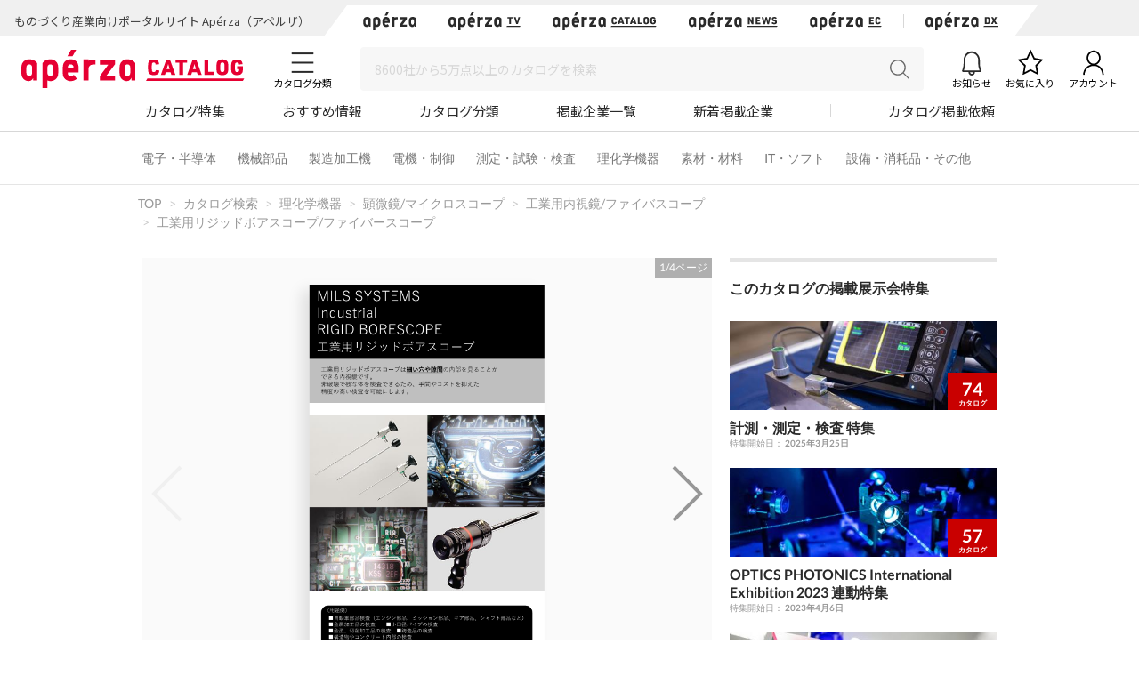

--- FILE ---
content_type: text/html; charset=UTF-8
request_url: https://www.aperza.com/catalog/page/10007684/20674/
body_size: 33950
content:
<!DOCTYPE html PUBLIC "-//W3C//DTD XHTML 1.0 Transitional//EN" "http://www.w3.org/TR/xhtml1/DTD/xhtml1-transitional.dtd">
<html xmlns="http://www.w3.org/1999/xhtml" lang="ja" xml:lang="ja">
<head>
<script>
window.dataLayer = window.dataLayer || [];
dataLayer.push({
  'td-parts-ini'                  :new Array('catalog/catalog'),
  'td-obj.session_id'             :'13cllhu6ekt98krcq171u07i76',
  'td-obj.member_id'              :'',
  'td-obj.admin_id'               :'',
  'td-obj.member_type'            :'',
  'td-obj.backdoor_login'         :'',
  'td-obj.64_mea'                 :'',
  'td-obj.social_id'              :'',
  'td-obj.social_type'            :'',
  'td-obj.action'                 :'',
  'td-obj.error_message'          :'',
  'td-obj.update_information'     :'',
  'td-obj.ui_lang'                :'ja',
  'td-obj.cv_pid'                 :'',
  'td-obj.cv_so'                  :'',
  'td-obj.cv_si'                  :'',
  'td-obj.obj_company_id'         :'10007684',
  'td-obj.obj_company_name'       :'株式会社ミルス・システムズ',
  'td-obj.obj_company_type '      :'10',
  'td-obj.obj_company_category'   :'["2_60"]',
  'td-obj.obj_product_id'         :'',
  'td-obj.obj_product_category'   :'',
  'td-obj.obj_product_category_1_id':'',
  'td-obj.obj_product_category_2_id':'',
  'td-obj.obj_product_category_3_id':'',
  'td-obj.obj_product_category_4_id':'',
  'td-obj.obj_product_type'       :'',
  'td-obj.obj_product_parent_id'  :'',
  'td-obj.obj_product_price'      :'',
  'td-obj.obj_catalog_id'         :'20674',
  'td-obj.obj_catalog_category_id':'3_1105',
  'td-obj.obj_company_id_origin'  :'',
  'td-obj.obj_catalog_id_origin'  :'',
  'td-obj.obj_event_id'           :'',
  'td-obj.obj_event_type'         :'',
  'td-obj.obj_event_start_datetime':'',
  'td-obj.obj_event_end_datetime'  :'',
  'td-obj.obj_article_id'         :'',
  'td-obj.obj_article_author'     :'',
  'td-obj.obj_article_source'     :'',
  'td-obj.obj_article_category'   :'',
  'td-obj.obj_person_id'          :'',
  'td-obj.obj_media_id'           :'',
  'td-obj.obj_tag'                :'',
  'td-obj.obj_company_contract_id':'10007684',
  'td-obj.ev_event_start_datetime':'',
  'td-obj.ev_event_end_datetime'  :'',
  'td-obj.ev_event_id'            :'',
  'td-obj.ev_event_type'          :'',
  'td-obj.ev_company_id'          :'',
  'td-obj.ev_catalog_id'          :'',
  'td-obj.search_type'            :'',
  'td-obj.search_box_area'        :'',
  'td-obj.search_query'           :'',
  'td-obj.search_category'        :'',
  'td-obj.search_manufacturer'    :'',
  'td-obj.search_supplier'        :'',
  'td-obj.search_series'          :'',
  'td-obj.search_page_num'        :'',
  'td-obj.search_sort_key'        :'',
  'td-obj.search_sort_order'      :'',
  'td-obj.search_result_limit'    :'',
  'td-obj.search_suggest'         :'',
  'td-obj.search_is_dym'          :'',
  'td-obj.search_filter_suggest'  :'',
  'td-obj.search_elapsed_time'    :'',
  'td-obj.search_hits'            :'',
  'td-obj.search_item_list'       :'',
  'td-obj.search_click_Nth'       :'',
  'td-obj.email_delivery_id'      :'',
  'td-obj.email_url_id'           :'',
  'td-obj.email_to_id'            :'',
  'td-obj.64_emea'                :''
});
</script>
    <meta charset="utf-8">
    <meta http-equiv="X-UA-Compatible" content="IE=edge">
    <meta name="viewport" content="width=device-width, initial-scale=1">
    <meta name="keywords" content="工業用リジッドボアスコープ/ファイバースコープ">
    <meta name="robots" content="index,follow" />
    <link rel="shortcut icon" type="image/vnd.microsoft.icon" href="https://static.aperza.com/common/images/aperza2022/favicon/favicon.ico?1766976757">
    <link rel="apple-touch-icon" sizes="76x76" href="https://static.aperza.com/common/images/aperza2022/apple-touch-icon/apple-touch-icon-76x76.png?1766976757">
    <link rel="apple-touch-icon" sizes="120x120" href="https://static.aperza.com/common/images/aperza2022/apple-touch-icon/apple-touch-icon-120x120.png?1766976757">
    <link rel="apple-touch-icon" sizes="152x152" href="https://static.aperza.com/common/images/aperza2022/apple-touch-icon/apple-touch-icon-152x152.png?1766976757">
    <link rel="apple-touch-icon" sizes="167x167" href="https://static.aperza.com/common/images/aperza2022/apple-touch-icon/apple-touch-icon-167x167.png?1766976757">
    <link rel="apple-touch-icon" sizes="180x180" href="https://static.aperza.com/common/images/aperza2022/apple-touch-icon/apple-touch-icon-180x180.png?1766976757">
    <link rel="canonical" href="https://www.aperza.com/catalog/page/10007684/20674/">

    <title>工業用リジッドボアスコープ/ファイバースコープ（株式会社ミルス・システムズ）のカタログ無料ダウンロード | Apérza Catalog（アペルザカタログ） | ものづくり産業向けカタログサイト</title>

    <meta name="description"  content="工業用リジッドボアスコープ/ファイバースコープ（株式会社ミルス・システムズ）のカタログ無料ダウンロードページです。｜ミルスのリジッドボアスコープ/ファイバースコープは直接人間の目が届かない狭いエリアや、機器、部品の内部を非破壊で目視またはモニター画面上にて検査することができます。不良品や欠陥を早期に発見。対策にかかる無駄な時間を省き、コスト面での経済性が向上します。

◆詳細はカタログをダウンロードしてご覧ください。 | Apérza Catalog（アペルザカタログ） | ものづくり産業向けカタログサイト">
    <meta name="copyright" content="Aperza inc" />
    <meta name="Targeted GeographicArea" content="Japan" />
    <meta name="coverage" content="Japan" />
    <meta name="rating" content="general" />
    <meta name="content-language" content="ja" />
    <meta name="twitter:card" content="summary_large_image">

    <meta property="fb:app_id" content="189898241494477" />
    <meta property="og:site_name" content="工業用リジッドボアスコープ/ファイバースコープ（株式会社ミルス・システムズ）のカタログ無料ダウンロード | Apérza Catalog（アペルザカタログ） | ものづくり産業向けカタログサイト" />
    <meta property="og:title" content="工業用リジッドボアスコープ/ファイバースコープ（株式会社ミルス・システムズ）のカタログ無料ダウンロード | Apérza Catalog（アペルザカタログ） | ものづくり産業向けカタログサイト" />
    <meta property="og:locale" content="ja_JP" />
    <meta property="og:description" content="工業用リジッドボアスコープ/ファイバースコープ（株式会社ミルス・システムズ）のカタログ無料ダウンロードページです。｜ミルスのリジッドボアスコープ/ファイバースコープは直接人間の目が届かない狭いエリアや、機器、部品の内部を非破壊で目視またはモニター画面上にて検査することができます。不良品や欠陥を早期に発見。対策にかかる無駄な時間を省き、コスト面での経済性が向上します。

◆詳細はカタログをダウンロードしてご覧ください。 | Apérza Catalog（アペルザカタログ） | ものづくり産業向けカタログサイト" />
    <meta property="og:url" content="https://www.aperza.com/catalog/page/10007684/20674/" />
    <meta property="og:type" content="website" />
    <meta property="og:image" content="https://static.cluez.biz/contents/material/company/01000/10007684/catalogimage/00023/236741/140c4efd-1a0f-4496-aa70-a50fe3e319b6-175567c37110e00926307ba29493f995.png" />

    <!-- top critical css -->
    <style>body{margin:0}header{display:block}a{background-color:transparent}h1{font-size:2em;margin:0.67em 0}img{border:0}button,input,select,textarea{color:inherit;font:inherit;margin:0}button{overflow:visible}button,select{text-transform:none}button{-webkit-appearance:button}button::-moz-focus-inner,input::-moz-focus-inner{border:0;padding:0}input{line-height:normal}input[type="checkbox"],input[type="radio"]{-webkit-box-sizing:border-box;-moz-box-sizing:border-box;box-sizing:border-box;padding:0}textarea{overflow:auto}table{border-collapse:collapse;border-spacing:0}td,th{padding:0}*{-webkit-box-sizing:border-box;-moz-box-sizing:border-box;box-sizing:border-box}*:before,*:after{-webkit-box-sizing:border-box;-moz-box-sizing:border-box;box-sizing:border-box}body{font-family:"Apple TP","Hiragino Kaku Gothic ProN","Meiryo","Helvetica Neue",Helvetica,Arial,sans-serif;font-size:14px;line-height:1.42857143;color:#333;background-color:#fff}input,button,select,textarea{font-family:inherit;font-size:inherit;line-height:inherit}a{color:#333;text-decoration:none}img{vertical-align:middle}h1,h2,h4{font-family:inherit;font-weight:500;line-height:1.1;color:inherit}h1,h2{margin-top:20px;margin-bottom:7px}h4{margin-top:10px;margin-bottom:10px}h1{font-size:29px}h2{font-size:23px}h4{font-size:18px}p{margin:0 0 10px}.text-center{text-align:center}.container{margin-right:auto;margin-left:auto;padding-left:15px;padding-right:15px}@media (min-width:768px){.container{width:750px}}@media (min-width:992px){.container{width:970px}}@media (min-width:1200px){.container{width:1170px}}.row{margin-left:-15px;margin-right:-15px}.col-xs-12{position:relative;min-height:1px;padding-left:15px;padding-right:15px}.col-xs-12{float:left}.col-xs-12{width:100%}@media (min-width:768px){.col-sm-offset-3{margin-left:25%}}table{background-color:transparent}caption{padding-top:8px;padding-bottom:8px;color:#777;text-align:left}th{text-align:left}.table{width:100%;max-width:100%;margin-bottom:20px}.table>tbody>tr>th,.table>tbody>tr>td{padding:8px;line-height:1.42857143;vertical-align:top;border-top:1px solid #ddd}.table-bordered{border:1px solid #ddd}.table-bordered>tbody>tr>th,.table-bordered>tbody>tr>td{border:1px solid #ddd}label{display:inline-block;max-width:100%;margin-bottom:5px;font-weight:bold}input[type="radio"],input[type="checkbox"]{margin:4px 0 0;margin-top:1px \9;line-height:normal}.form-control{display:block;width:100%;height:34px;padding:6px 12px;font-size:14px;line-height:1.42857143;color:#555;background-color:#fff;background-image:none;border:1px solid #ccc;border-radius:4px;-webkit-box-shadow:inset 0 1px 1px rgba(0,0,0,0.075);box-shadow:inset 0 1px 1px rgba(0,0,0,0.075)}.form-control::-moz-placeholder{color:#999;opacity:1}.form-control:-ms-input-placeholder{color:#999}.form-control::-webkit-input-placeholder{color:#999}.btn{display:inline-block;margin-bottom:0;font-weight:normal;text-align:center;vertical-align:middle;-ms-touch-action:manipulation;touch-action:manipulation;background-image:none;border:1px solid transparent;white-space:nowrap;padding:6px 12px;font-size:14px;line-height:1.42857143;border-radius:4px}.btn-default{color:#333;background-color:#fff;border-color:#ccc}.fade{opacity:0}.input-group{position:relative;display:table;border-collapse:separate}.close{float:right;font-size:21px;font-weight:bold;line-height:1;color:#000;text-shadow:0 1px 0 #fff;opacity:.2;filter:alpha(opacity=20)}button.close{padding:0;background:transparent;border:0;-webkit-appearance:none}.modal{display:none;overflow:hidden;position:fixed;top:0;right:0;bottom:0;left:0;z-index:1040;-webkit-overflow-scrolling:touch;outline:0}.modal.fade .modal-dialog{-webkit-transform:translate(0,-25%);-ms-transform:translate(0,-25%);-o-transform:translate(0,-25%);transform:translate(0,-25%)}.modal-dialog{position:relative;width:auto;margin:10px}.modal-content{position:relative;background-color:#fff;border:1px solid #999;border:1px solid rgba(0,0,0,0.2);border-radius:6px;-webkit-box-shadow:0 3px 9px rgba(0,0,0,0.5);box-shadow:0 3px 9px rgba(0,0,0,0.5);-webkit-background-clip:padding-box;background-clip:padding-box;outline:0}@media (min-width:768px){.modal-dialog{width:600px;margin:30px auto}.modal-content{-webkit-box-shadow:0 5px 15px rgba(0,0,0,0.5);box-shadow:0 5px 15px rgba(0,0,0,0.5)}}@media (min-width:992px){.modal-lg{width:900px}}.container:before,.container:after,.row:before,.row:after{content:" ";display:table}.container:after,.row:after{clear:both}@media (max-width:767px){.hidden-xs{display:none!important}}body{overflow-x:hidden}.fa{display:inline-block;font:normal normal normal 14px/1 FontAwesome;font-size:inherit;text-rendering:auto;-webkit-font-smoothing:antialiased;-moz-osx-font-smoothing:grayscale;transform:translate(0,0)}.fa-search:before{content:"\f002"}.fa-download:before{content:"\f019"}.fa-caret-right:before{content:"\f0da"}.fa-angle-up:before{content:"\f106"}*{word-break:normal}.pt0{padding-top:0!important}.mglr3{margin-left:3px!important;margin-right:3px!important}.fontSize16{font-size:16px!important}.fontBold{font-weight:bold!important}table>caption{padding-top:0px;padding-bottom:10px;color:#444}.table-form-p20 tr th,.table-form-p20 tr td{padding:20px!important;border-right-width:0px!important;border-left-width:0px!important}.table-form-p20{border:0px!important}.btn-red-2{background:none repeat scroll 0 0 #C90000;color:#fff}.dlpolicyInfo{font-size:10px;font-weight:normal;margin-top:4px;color:#999;display:inline-block;text-align:left}.aperzaCookieMake{display:none}body:after{content:url(https://static.cluez.biz/common/img/base/close.png) url(https://static.cluez.biz/common/img/base/loading.gif) url(https://static.cluez.biz/common/img/base/prev.png) url(https://static.cluez.biz/common/img/base/next.png);display:none}body{padding-top:50px;line-height:1.5;color:#444}div[class*="col-"]{padding:0}.container{padding-left:15px;padding-right:15px}.row{margin-left:0;margin-right:0}h2{color:#2a2a2a}h4{font-size:21px}label{font-weight:normal}.btn-md{padding:10px 0;margin-bottom:20px;font-size:17px;width:100%;display:block}.btn-red-2{color:#fff;background:#C90000}.modal-lg-custom{z-index:2}.modal-lg-custom .modal-content{padding:25px 0 30px 0}.modal-lg-custom .close{opacity:0.6}.modal-lg-custom .close span{font-size:30px}@media (min-width:768px){body{padding-top:83px}h1{font-size:29px}h2{font-size:23px}.container{padding-left:15px;padding-right:15px;max-width:100%;width:auto}.to-page-top{display:none;position:fixed;bottom:30px;right:40px;padding:1px 9px 6px 9px;text-align:center;font-size:32px;background:#bbb;color:#fff;line-height:1;border-radius:4px;z-index:1039}.btn-md{padding:10px 0;font-size:17px;width:190px}}@media (min-width:992px){body{padding-top:70px}.container{max-width:970px;padding-left:0;padding-right:0}h2{font-size:29px}}@media screen and (max-width:767px){.input-group{margin-top:10px}h2{font-size:23px}}.mg0{margin:0!important}.mgb10{margin-bottom:10px!important}.mgb20{margin-bottom:20px!important}.mgb25{margin-bottom:25px!important}.mgr30{margin-right:30px!important}.pt0{padding-top:0!important}.pb20{padding-bottom:20px!important}.text-center{text-align:center}.text-alert{color:#bf414b}.input-middle{width:80%}body{margin:0}body *{box-sizing:border-box}.ac{font-size:62.5%}.ac p,.ac span{line-height:1.5;word-break:break-all;color:#333}.ac a{text-decoration:none;color:#2a2a2a}.ac a:visited{color:#2a2a2a}.ac p{margin:0;word-break:break-all}.module-pickupCatalogues{width:100%;margin-bottom:30px;padding:30px 0 20px;background-color:#f6f6f6}@media screen and (max-width:992px){.module-pickupCatalogues{margin-bottom:0;padding:30px 20px 20px}}.module-pickupCatalogues .container{max-width:970px;margin:0 auto;padding-right:0;padding-left:0}.module-pickupCatalogues .container .header{font-size:20px;font-weight:bold;position:relative;margin-top:0;margin-bottom:30px;padding-left:10px;color:#333;border-left:4px solid #C90000}.module-pickupCatalogues .grid{max-width:970px;margin-bottom:20px}.module-pickupCatalogues .grid .grid-sizer{width:180px;width:calc(calc(100% - 60px) / 5)}@media screen and (max-width:768px){.module-pickupCatalogues .grid .grid-sizer{width:80px;width:calc(calc(100% - 20px) / 3)}}.module-pickupCatalogues .grid .gutter-sizer{width:10px}@media screen and (max-width:768px){.module-pickupCatalogues .grid .gutter-sizer{width:5px}}.module-pickupCatalogues .grid .grid-item{float:left;width:180px;width:calc(calc(100% - 60px) / 5);max-width:180px;margin-bottom:15px;padding:10px;border-radius:4px;background-color:#fff;box-shadow:0 1px 0 0 rgba(0,0,0,.05)}@media screen and (max-width:768px){.module-pickupCatalogues .grid .grid-item{width:calc(calc(100% - 20px) / 3)}}.module-pickupCatalogues .grid .grid-item .image{width:100%;margin-bottom:10px}.module-pickupCatalogues .grid .grid-item .image img{display:block;width:100%;height:auto}.module-pickupCatalogues .grid .grid-item .description .name{margin-bottom:10px}.module-pickupCatalogues .grid .grid-item .description .name a{font-size:12px;font-weight:normal;line-height:1.3;color:#666!important}.module-pickupCatalogues .grid .grid-item .description .company{font-size:10px;font-weight:normal;margin-bottom:10px;color:#999}.module-pickupCatalogues .grid .grid-item .download a{font-size:12px;font-weight:bold;line-height:2.4;display:block;height:30px;text-align:center;color:#2a2a2a;border:1px solid #fff;border-radius:2px;background-color:#fff}@media screen and (max-width:768px){.module-pickupCatalogues .grid .grid-item .download a{font-size:10px;line-height:2.2;height:23px}}.module-pickupCatalogues .readMore{font-size:14px;font-weight:bold;line-height:4;display:block;height:54px;margin-bottom:20px;text-align:center;color:#2a2a2a;background-color:#fff}.module-pickupCatalogues .publishmentOffer{width:100%;text-align:right}@media screen and (max-width:768px){.module-pickupCatalogues .publishmentOffer{text-align:center}}.module-pickupCatalogues .publishmentOffer a{font-size:14px;color:#2a2a2a}.module-ACKeyVisual{position:relative;box-sizing:border-box;width:100%;height:207px;background-image:url(https://static.aperza.jp/www/common/images/KV_aperzaCatalog.jpg);background-repeat:no-repeat;background-position:center center;background-size:cover}@media screen and (max-width:992px){.module-ACKeyVisual{height:378px}}.module-ACKeyVisual .container{position:absolute;top:50%;left:50%;display:-webkit-box;display:-ms-flexbox;display:flex;width:100%;max-width:970px;height:100%;margin:0 auto;-webkit-transform:translate(-50%,-50%);transform:translate(-50%,-50%);-webkit-box-orient:horizontal;-webkit-box-direction:normal;-ms-flex-flow:row nowrap;flex-flow:row nowrap;-webkit-box-pack:center;-ms-flex-pack:center;justify-content:center;-webkit-box-align:center;-ms-flex-align:center;align-items:center}@media screen and (max-width:992px){.module-ACKeyVisual .container{display:block;width:100%;height:auto;padding:20px}}.module-ACKeyVisual .container .copy{position:relative;width:100%;height:100%;-ms-flex-item-align:start;align-self:flex-start}@media screen and (max-width:992px){.module-ACKeyVisual .container .copy{height:auto;margin-top:20px}}.module-ACKeyVisual .container .copy h1{position:absolute;top:40px;width:100%;margin:0}@media screen and (max-width:992px){.module-ACKeyVisual .container .copy h1{position:relative;top:0;-webkit-transform:none;transform:none;text-align:center}}.module-ACKeyVisual .container .copy h1 span{display:inline-block;width:100%;color:#fff}@media screen and (max-width:992px){.module-ACKeyVisual .container .copy h1 span{text-align:center}}.module-ACKeyVisual .container .copy h1 span:first-of-type{font-size:36px;font-weight:bold;line-height:1.3;margin-bottom:10px}@media screen and (max-width:992px){.module-ACKeyVisual .container .copy h1 span:first-of-type{margin-bottom:20px}}.module-ACKeyVisual .container .copy h1 span:last-of-type{font-size:16px;font-weight:normal}@media screen and (max-width:992px){.module-ACKeyVisual .container .copy h1 span:last-of-type{margin-bottom:20px}}.module-ACKeyVisual .container .copy .showSP{display:none}@media screen and (max-width:992px){.module-ACKeyVisual .container .copy .showSP{display:inline}}.module-ACKeyVisual .container .copy .topSearch{position:absolute;bottom:40px;width:auto;margin:0}@media screen and (max-width:992px){.module-ACKeyVisual .container .copy .topSearch{position:relative;bottom:0;left:initial;max-width:291px;margin:0 auto 30px}}.module-ACKeyVisual .container .copy .topSearch form{display:-webkit-box;display:-ms-flexbox;display:flex;-webkit-box-orient:horizontal;-webkit-box-direction:normal;-ms-flex-flow:row nowrap;flex-flow:row nowrap;-webkit-box-pack:start;-ms-flex-pack:start;justify-content:flex-start}.module-ACKeyVisual .container .copy .topSearch form .input-group{height:30px;padding:5px;background-color:#fff}@media screen and (max-width:768px){.module-ACKeyVisual .container .copy .topSearch form .input-group{padding:3px}}.module-ACKeyVisual .container .copy .topSearch form .input-group input{font-size:16px;width:259px;height:20px;border:none;outline:none}@media screen and (max-width:768px){.module-ACKeyVisual .container .copy .topSearch form .input-group input{font-size:12px}}.module-ACKeyVisual .container .copy .topSearch form button{width:32px;height:30px;border:none;outline:none;background-color:#C90000}.module-ACKeyVisual .container .copy .topSearch form button span{font-size:16px;color:#fff}.module-ACKeyVisual .container .catalogyNum{position:relative;width:335px;height:55px}.module-ACKeyVisual .container .catalogyNum:after{display:block;width:335px;content:''}@media screen and (max-width:992px){.module-ACKeyVisual .container .catalogyNum{width:100%;margin-bottom:10px;padding-top:0}}.module-ACKeyVisual .container .catalogyNum .shape{position:absolute;z-index:3;top:50%;right:20px;width:285px;height:56px;padding-top:5px;-webkit-transform:translateY(-50%);transform:translateY(-50%);vertical-align:middle;background-color:#fff}@media screen and (max-width:992px){.module-ACKeyVisual .container .catalogyNum .shape{position:relative;top:initial;right:initial;margin:0 auto;-webkit-transform:none;transform:none}}.module-ACKeyVisual .container .catalogyNum .shape .text{position:relative;z-index:3;display:-webkit-box;display:-ms-flexbox;display:flex;-webkit-box-orient:horizontal;-webkit-box-direction:normal;-ms-flex-flow:row nowrap;flex-flow:row nowrap;-webkit-box-pack:center;-ms-flex-pack:center;justify-content:center;-webkit-box-align:center;-ms-flex-align:center;align-items:center}.module-ACKeyVisual .container .catalogyNum .shape .text span{font-weight:bold;color:#2a2a2a}.module-ACKeyVisual .container .catalogyNum .shape .text span:first-of-type{font-size:12px;margin-right:5px}.module-ACKeyVisual .container .catalogyNum .shape .text span:nth-of-type(2){font-family:'lato';font-size:30px;margin-right:5px}.module-ACKeyVisual .container .catalogyNum .shape .text span:last-of-type{font-size:12px}.module-ACKeyVisual .container .catalogyNum .shape:before{position:absolute;z-index:1;top:0;left:-9%;display:block;width:56px;height:56px;content:'';border-radius:50%;background-color:#fff}.module-ACKeyVisual .container .catalogyNum .shape:after{position:absolute;z-index:1;top:0;right:-9%;display:block;width:56px;height:56px;content:'';border-radius:50%;background-color:#fff}.module-latestArticles{width:100%;padding-bottom:30px}@media screen and (max-width:992px){.module-latestArticles{padding:0 20px 30px}}.module-latestArticles .container{max-width:970px;margin:0 auto;padding-right:0;padding-left:0}.module-latestArticles .container .header{font-size:20px;font-weight:bold;position:relative;margin-top:30px;margin-bottom:30px;padding-left:10px;color:#333;border-left:4px solid #C90000}@media screen and (max-width:768px){.module-latestArticles .container .header{margin-bottom:67px}}.module-latestArticles .container .header .insideLink{font-size:14px;font-weight:normal;position:absolute;top:50%;right:0;display:inline-block;-webkit-transform:translateY(-50%);transform:translateY(-50%)}@media screen and (max-width:768px){.module-latestArticles .container .header .insideLink{top:initial;bottom:-36px;-webkit-transform:none;transform:none}}.module-latestArticles .container .row{display:-webkit-box;display:-ms-flexbox;display:flex;width:100%;-webkit-box-orient:horizontal;-webkit-box-direction:normal;-ms-flex-flow:row nowrap;flex-flow:row nowrap;-webkit-box-pack:center;-ms-flex-pack:center;justify-content:center}@media screen and (max-width:768px){.module-latestArticles .container .row{display:block}}.module-latestArticles .container .row:first-of-type{margin-bottom:30px}@media screen and (max-width:768px){.module-latestArticles .container .row:first-of-type{margin-bottom:20px}}.module-latestArticles .container .row .cassette{width:160px;width:calc(calc(100% - 80px) / 5)}@media screen and (max-width:768px){.module-latestArticles .container .row .cassette{display:table;width:100%}.module-latestArticles .container .row .cassette:not(:last-of-type){margin-bottom:20px}}.module-latestArticles .container .row .cassette:not(:last-of-type){margin-right:20px}.module-latestArticles .container .row .cassette .image{position:relative;width:100%;height:auto;margin-bottom:10px;background-color:#ccc;background-repeat:no-repeat;background-position:center center;background-size:cover}@media screen and (max-width:768px){.module-latestArticles .container .row .cassette .image{display:table-cell;width:110px;vertical-align:top}}.module-latestArticles .container .row .cassette .image .counter{position:absolute;right:0;bottom:0;display:block;width:55px;height:42px;text-align:center;opacity:.9;border-radius:0;background-color:#31a5c6}@media screen and (max-width:768px){.module-latestArticles .container .row .cassette .image .counter{width:45px;height:35px}}.module-latestArticles .container .row .cassette .image .counter p{color:#fff}.module-latestArticles .container .row .cassette .image .counter p:first-of-type{font-family:'lato';font-size:20px;font-weight:bold;line-height:1;padding-top:4px}@media screen and (max-width:768px){.module-latestArticles .container .row .cassette .image .counter p:first-of-type{font-size:16px;padding-top:4px}}.module-latestArticles .container .row .cassette .image .counter p:last-of-type{font-size:8px;font-weight:bold;letter-spacing:-.1em}@media screen and (max-width:768px){.module-latestArticles .container .row .cassette .image .counter p:last-of-type{font-size:8px}}@media screen and (max-width:768px){.module-latestArticles .container .row .cassette .description{display:table-cell;padding-left:10px;vertical-align:top}}.module-latestArticles .container .row .cassette .description .title{font-size:16px;font-weight:bold;line-height:1.3;color:#333}.module-latestArticles .container .row .cassette .description .dateInfo{font-size:10px;font-weight:normal;margin-top:4px;color:#999}.module-latestArticles .container .row .cassette .description .dateInfo .date{font-weight:bold;color:#999}.module-pickupFeaturedArticle .cassette .textSP{font-size:12px;display:none;margin-bottom:20px;color:#767676}@media screen and (max-width:768px){.module-pickupFeaturedArticle .cassette .textSP{display:block}}.fa{display:inline-block}.fa{font:normal normal normal 14px/1 FontAwesome;font-size:inherit;text-rendering:auto;-webkit-font-smoothing:antialiased;-moz-osx-font-smoothing:grayscale}.fa-search:before{content:""}.fa-download:before{content:""}.fa-caret-right:before{content:""}.fa-angle-up:before{content:""}.counter{display:inline-block;font-size:1rem;font-weight:700;font-family:"Lato";color:#fff;height:15px;width:auto;min-width:15px;background-color:#ff6c00;border-radius:10px;padding:.1rem .3rem;text-align:center}.counter{display:inline-block;font-size:1rem;font-weight:700;font-family:"Lato";color:#fff;height:15px;width:auto;min-width:15px;background-color:#ff6c00;border-radius:10px;padding:.1rem .3rem;text-align:center}.counter{display:inline-block;font-size:1rem;font-weight:700;font-family:"Lato";color:#fff;height:15px;width:auto;min-width:15px;background-color:#ff6c00;border-radius:10px;padding:.1rem .3rem;text-align:center}#aperza-header{color:#C90000}.counter{display:inline-block;font-size:1rem;font-weight:700;font-family:"Lato";color:#fff;height:15px;width:auto;min-width:15px;background-color:#ff6c00;border-radius:10px;padding:.1rem .3rem;text-align:center}.counter{display:inline-block;font-size:1rem;font-weight:700;font-family:"Lato";color:#fff;height:15px;width:auto;min-width:15px;background-color:#ff6c00;border-radius:10px;padding:.1rem .3rem;text-align:center}.counter{display:inline-block;font-size:1rem;font-weight:700;font-family:"Lato";color:#fff;height:15px;width:auto;min-width:15px;background-color:#ff6c00;border-radius:10px;padding:.1rem .3rem;text-align:center}.counter{display:inline-block;font-size:1rem;font-weight:700;font-family:"Lato";color:#fff;height:15px;width:auto;min-width:15px;background-color:#ff6c00;border-radius:10px;padding:.1rem .3rem;text-align:center}.counter{display:inline-block;font-size:1rem;font-weight:700;font-family:"Lato";color:#fff;height:15px;width:auto;min-width:15px;background-color:#ff6c00;border-radius:10px;padding:.1rem .3rem;text-align:center}.counter{display:inline-block;font-size:1rem;font-weight:700;font-family:"Lato";color:#fff;height:15px;width:auto;min-width:15px;background-color:#ff6c00;border-radius:10px;padding:.1rem .3rem;text-align:center}.counter{display:inline-block;font-size:1rem;font-weight:700;font-family:"Lato";color:#fff;height:15px;width:auto;min-width:15px;background-color:#ff6c00;border-radius:10px;padding:.1rem .3rem;text-align:center}.counter{display:inline-block;font-size:1rem;font-weight:700;font-family:"Lato";color:#fff;height:15px;width:auto;min-width:15px;background-color:#ff6c00;border-radius:10px;padding:.1rem .3rem;text-align:center}.counter{display:inline-block;font-size:1rem;font-weight:700;font-family:"Lato";color:#fff;height:15px;width:auto;min-width:15px;background-color:#ff6c00;border-radius:10px;padding:.1rem .3rem;text-align:center}.modalTable th{width:33%;vertical-align:middle!important;background-color:#fafafa}@font-face{font-family:'FontAwesome';src:url('https://static.cluez.biz/common/fonts/fontawesome-webfont.eot?v=4.3.0');src:url('https://static.cluez.biz/common/fonts/fontawesome-webfont.eot#iefix&v=4.3.0') format('embedded-opentype'),url('https://static.cluez.biz/common/fonts/fontawesome-webfont.woff2?v=4.3.0') format('woff2'),url('https://static.cluez.biz/common/fonts/fontawesome-webfont.woff?v=4.3.0') format('woff'),url('https://static.cluez.biz/common/fonts/fontawesome-webfont.ttf?v=4.3.0') format('truetype'),url('https://static.cluez.biz/common/fonts/fontawesome-webfont.svg?v=4.3.0#fontawesomeregular') format('svg');font-weight:normal;font-style:normal}@font-face{font-family:FontAwesome;src:url(https://static.aperza.jp/www/common/fonts/fontawesome-webfont.eot?v=4.7.0);src:url(https://static.aperza.jp/www/common/fonts/fontawesome-webfont.eot#iefix&v=4.7.0) format("embedded-opentype"),url(https://static.aperza.jp/www/common/fonts/fontawesome-webfont.woff2?v=4.7.0) format("woff2"),url(https://static.aperza.jp/www/common/fonts/fontawesome-webfont.woff?v=4.7.0) format("woff"),url(https://static.aperza.jp/www/common/fonts/fontawesome-webfont.ttf?v=4.7.0) format("truetype"),url(https://static.aperza.jp/www/common/fonts/fontawesome-webfont.svg?v=4.7.0#fontawesomeregular) format("svg");font-weight:400;font-style:normal}@font-face{font-family:'Lato';font-style:normal;font-weight:400;src:url(https://fonts.gstatic.com/s/lato/v22/S6uyw4BMUTPHjxAwXiWtFCfQ7A.woff2) format('woff2');unicode-range:U+0100-024F,U+0259,U+1E00-1EFF,U+2020,U+20A0-20AB,U+20AD-20CF,U+2113,U+2C60-2C7F,U+A720-A7FF}@font-face{font-family:'Lato';font-style:normal;font-weight:400;src:url(https://fonts.gstatic.com/s/lato/v22/S6uyw4BMUTPHjx4wXiWtFCc.woff2) format('woff2');unicode-range:U+0000-00FF,U+0131,U+0152-0153,U+02BB-02BC,U+02C6,U+02DA,U+02DC,U+2000-206F,U+2074,U+20AC,U+2122,U+2191,U+2193,U+2212,U+2215,U+FEFF,U+FFFD}@font-face{font-family:'Lato';font-style:normal;font-weight:700;src:url(https://fonts.gstatic.com/s/lato/v22/S6u9w4BMUTPHh6UVSwaPGQ3q5d0N7w.woff2) format('woff2');unicode-range:U+0100-024F,U+0259,U+1E00-1EFF,U+2020,U+20A0-20AB,U+20AD-20CF,U+2113,U+2C60-2C7F,U+A720-A7FF}@font-face{font-family:'Lato';font-style:normal;font-weight:700;src:url(https://fonts.gstatic.com/s/lato/v22/S6u9w4BMUTPHh6UVSwiPGQ3q5d0.woff2) format('woff2');unicode-range:U+0000-00FF,U+0131,U+0152-0153,U+02BB-02BC,U+02C6,U+02DA,U+02DC,U+2000-206F,U+2074,U+20AC,U+2122,U+2191,U+2193,U+2212,U+2215,U+FEFF,U+FFFD}@font-face{font-family:'Lato';font-style:normal;font-weight:300;src:url(https://fonts.gstatic.com/s/lato/v22/S6u9w4BMUTPHh7USSwaPGQ3q5d0N7w.woff2) format('woff2');unicode-range:U+0100-024F,U+0259,U+1E00-1EFF,U+2020,U+20A0-20AB,U+20AD-20CF,U+2113,U+2C60-2C7F,U+A720-A7FF}@font-face{font-family:'Lato';font-style:normal;font-weight:300;src:url(https://fonts.gstatic.com/s/lato/v22/S6u9w4BMUTPHh7USSwiPGQ3q5d0.woff2) format('woff2');unicode-range:U+0000-00FF,U+0131,U+0152-0153,U+02BB-02BC,U+02C6,U+02DA,U+02DC,U+2000-206F,U+2074,U+20AC,U+2122,U+2191,U+2193,U+2212,U+2215,U+FEFF,U+FFFD}@font-face{font-family:'Lato';font-style:normal;font-weight:400;src:url(https://fonts.gstatic.com/s/lato/v22/S6uyw4BMUTPHjxAwXiWtFCfQ7A.woff2) format('woff2');unicode-range:U+0100-024F,U+0259,U+1E00-1EFF,U+2020,U+20A0-20AB,U+20AD-20CF,U+2113,U+2C60-2C7F,U+A720-A7FF}@font-face{font-family:'Lato';font-style:normal;font-weight:400;src:url(https://fonts.gstatic.com/s/lato/v22/S6uyw4BMUTPHjx4wXiWtFCc.woff2) format('woff2');unicode-range:U+0000-00FF,U+0131,U+0152-0153,U+02BB-02BC,U+02C6,U+02DA,U+02DC,U+2000-206F,U+2074,U+20AC,U+2122,U+2191,U+2193,U+2212,U+2215,U+FEFF,U+FFFD}</style>

    <!-- company critical css -->
    <style>body{margin:0}header,section{display:block}a{background-color:transparent}h1{font-size:2em;margin:0.67em 0}img{border:0}button,input{color:inherit;font:inherit;margin:0}button{overflow:visible}button{text-transform:none}button{-webkit-appearance:button}button::-moz-focus-inner,input::-moz-focus-inner{border:0;padding:0}input{line-height:normal}table{border-collapse:collapse;border-spacing:0}td,th{padding:0}*{-webkit-box-sizing:border-box;-moz-box-sizing:border-box;box-sizing:border-box}*:before,*:after{-webkit-box-sizing:border-box;-moz-box-sizing:border-box;box-sizing:border-box}body{font-family:"Apple TP","Hiragino Kaku Gothic ProN","Meiryo","Helvetica Neue",Helvetica,Arial,sans-serif;font-size:14px;line-height:1.42857143;color:#333;background-color:#fff}input,button{font-family:inherit;font-size:inherit;line-height:inherit}a{color:#333;text-decoration:none}img{vertical-align:middle}h1,h2,h3{font-family:inherit;font-weight:500;line-height:1.1;color:inherit}h1,h2,h3{margin-top:20px;margin-bottom:7px}h1{font-size:29px}h2{font-size:23px}h3{font-size:21px}p{margin:0 0 10px}.text-center{text-align:center}.text-muted{color:#777}ul,ol{margin-top:0;margin-bottom:10px}.container{margin-right:auto;margin-left:auto;padding-left:15px;padding-right:15px}@media (min-width:768px){.container{width:750px}}@media (min-width:992px){.container{width:970px}}@media (min-width:1200px){.container{width:1170px}}.container-fluid{margin-right:auto;margin-left:auto;padding-left:15px;padding-right:15px}.row{margin-left:-15px;margin-right:-15px}.col-md-3,.col-sm-4,.col-md-4,.col-sm-8,.col-md-8,.col-md-9,.col-xs-12{position:relative;min-height:1px;padding-left:15px;padding-right:15px}.col-xs-12{float:left}.col-xs-12{width:100%}@media (min-width:768px){.col-sm-4,.col-sm-8{float:left}.col-sm-8{width:66.66666667%}.col-sm-4{width:33.33333333%}.col-sm-pull-4{right:33.33333333%}.col-sm-push-8{left:66.66666667%}}@media (min-width:992px){.col-md-3,.col-md-4,.col-md-8,.col-md-9{float:left}.col-md-9{width:75%}.col-md-8{width:66.66666667%}.col-md-4{width:33.33333333%}.col-md-3{width:25%}.col-md-pull-4{right:33.33333333%}.col-md-push-8{left:66.66666667%}}table{background-color:transparent}caption{padding-top:8px;padding-bottom:8px;color:#777;text-align:left}th{text-align:left}.table{width:100%;max-width:100%;margin-bottom:20px}.table>tbody>tr>th,.table>tbody>tr>td{padding:8px;line-height:1.42857143;vertical-align:top;border-top:1px solid #ddd}.table-bordered{border:1px solid #ddd}.table-bordered>tbody>tr>th,.table-bordered>tbody>tr>td{border:1px solid #ddd}.form-control{display:block;width:100%;height:34px;padding:6px 12px;font-size:14px;line-height:1.42857143;color:#555;background-color:#fff;background-image:none;border:1px solid #ccc;border-radius:4px;-webkit-box-shadow:inset 0 1px 1px rgba(0,0,0,0.075);box-shadow:inset 0 1px 1px rgba(0,0,0,0.075)}.form-control::-moz-placeholder{color:#999;opacity:1}.form-control:-ms-input-placeholder{color:#999}.form-control::-webkit-input-placeholder{color:#999}.btn{display:inline-block;margin-bottom:0;font-weight:normal;text-align:center;vertical-align:middle;-ms-touch-action:manipulation;touch-action:manipulation;background-image:none;border:1px solid transparent;white-space:nowrap;padding:6px 12px;font-size:14px;line-height:1.42857143;border-radius:4px}.fade{opacity:0}.breadcrumb{padding:8px 15px;margin-bottom:20px;list-style:none;background-color:#f5f5f5;border-radius:4px}.breadcrumb>li{display:inline-block}.breadcrumb>li+li:before{content:"/\00a0";padding:0 5px;color:#ccc}.modal{display:none;overflow:hidden;position:fixed;top:0;right:0;bottom:0;left:0;z-index:1040;-webkit-overflow-scrolling:touch;outline:0}.modal.fade .modal-dialog{-webkit-transform:translate(0,-25%);-ms-transform:translate(0,-25%);-o-transform:translate(0,-25%);transform:translate(0,-25%)}.modal-dialog{position:relative;width:auto;margin:10px}.modal-content{position:relative;background-color:#fff;border:1px solid #999;border:1px solid rgba(0,0,0,0.2);border-radius:6px;-webkit-box-shadow:0 3px 9px rgba(0,0,0,0.5);box-shadow:0 3px 9px rgba(0,0,0,0.5);-webkit-background-clip:padding-box;background-clip:padding-box;outline:0}.modal-footer{padding:15px;text-align:right;border-top:1px solid #e5e5e5}@media (min-width:768px){.modal-dialog{width:600px;margin:30px auto}.modal-content{-webkit-box-shadow:0 5px 15px rgba(0,0,0,0.5);box-shadow:0 5px 15px rgba(0,0,0,0.5)}.modal-sm{width:300px}}@media (min-width:992px){.modal-lg{width:900px}}.clearfix:before,.clearfix:after,.container:before,.container:after,.container-fluid:before,.container-fluid:after,.row:before,.row:after,.modal-footer:before,.modal-footer:after{content:" ";display:table}.clearfix:after,.container:after,.container-fluid:after,.row:after,.modal-footer:after{clear:both}.visible-xs,.visible-sm,.visible-md,.visible-lg{display:none!important}@media (max-width:767px){.visible-xs{display:block!important}}@media (min-width:768px) and (max-width:991px){.visible-sm{display:block!important}}@media (min-width:992px) and (max-width:1199px){.visible-md{display:block!important}}@media (min-width:1200px){.visible-lg{display:block!important}}@media (max-width:767px){.hidden-xs{display:none!important}}@media (min-width:768px) and (max-width:991px){.hidden-sm{display:none!important}}@media (min-width:992px) and (max-width:1199px){.hidden-md{display:none!important}}@media (min-width:1200px){.hidden-lg{display:none!important}}body{overflow-x:hidden}.fa{display:inline-block;font:normal normal normal 14px/1 FontAwesome;font-size:inherit;text-rendering:auto;-webkit-font-smoothing:antialiased;-moz-osx-font-smoothing:grayscale;transform:translate(0,0)}.fa-search:before{content:"\f002"}.fa-angle-up:before{content:"\f106"}*{word-break:normal}.pt0{padding-top:0!important}.mglr3{margin-left:3px!important;margin-right:3px!important}.fontSize16{font-size:16px!important}.fontBold{font-weight:bold!important}table>caption{padding-top:0px;padding-bottom:10px;color:#444}.table-form-p20 tr th,.table-form-p20 tr td{padding:20px!important;border-right-width:0px!important;border-left-width:0px!important}.table-form-p20{border:0px!important}.btn-red-2{background:none repeat scroll 0 0 #C90000;color:#fff}.modal-footer.text-center{text-align:center!important}.imageSize140{width:140px;height:140px;background-color:#ffffff;vertical-align:middle;text-align:center;display:table-cell}.imageMaxSize140{max-height:140px;max-width:140px}.tel-modal{padding:40px 10px}.carousel-product-box{display:table;position:relative;width:100%}.carousel-product-box>a{display:table-cell;text-align:center;vertical-align:middle;height:232px;width:232px}.product .product-detail .slick-item{width:234px;height:234px;margin:0 auto 30px}.product .product-detail .slick-item img{max-width:232px;max-height:232px}.aperzaCookieMake{display:none}body:after{content:url(https://static.cluez.biz/common/img/base/close.png) url(https://static.cluez.biz/common/img/base/loading.gif) url(https://static.cluez.biz/common/img/base/prev.png) url(https://static.cluez.biz/common/img/base/next.png);display:none}body{padding-top:50px;line-height:1.5;color:#444}div[class*="col-"]{padding:0}.container-fluid{padding-left:0;padding-right:0}.container{padding-left:15px;padding-right:15px}.row{margin-left:0;margin-right:0}h2,h3{color:#2a2a2a}h3{font-size:23px}ol,ul{list-style-type:none}ul li{list-style-type:none}ul{padding-left:0}.list-arrow li{background:url(https://static.cluez.biz/common/img/base/icon_arrow_1.png) no-repeat;padding-left:5px;margin-left:20px}.list-arrow li{margin-left:0;padding-left:15px;background-position:left 7px}.line-top-red{border-top:1px solid #e5e5e5}.background-gray{background:#F7F8F8}.gray-padding{padding-top:25px;padding-bottom:25px}.breadcrumb{padding:10px 0;background:transparent}.breadcrumb li+li:before{content:'>'}.breadcrumb a,.breadcrumb{color:#999}.btn-navy{color:#0054ab;border-color:#0054ab;background-color:#fff}.btn-md{padding:10px 0;margin-bottom:20px;font-size:17px;width:100%;display:block}.btn-red-2{color:#fff;background:#C90000}.slick-item-single{margin-bottom:30px}.slick-item .img-box{position:relative;display:table;width:100%}.slick-item .img-box a{display:table-cell;vertical-align:middle;text-align:center}.slick-item .size-fix img{display:inline}.loupe a{padding:10px 11px;display:block;color:#fff}.loupe{position:absolute;bottom:0;right:0;line-height:1;z-index:100;background:#666;opacity:0.6;font-size:24px;color:#fff}.img-border{display:inline-block;border:1px solid #ddd}.product .product-detail{padding-top:15px;padding-bottom:30px}.product .product-detail h1{color:#2a2a2a;font-size:24px}.product .product-detail h3{margin-bottom:10px;font-size:17px;color:#555;line-height:1.5}.product .product-detail .btn-set{margin-top:35px;padding-left:0}.product .form input{font-size:15px}.product .container .form .btn-submit{padding-top:12px;padding-bottom:12px;margin-top:25px;width:100%;font-size:16px}.modal-lg-custom{z-index:2}.modal-lg-custom .modal-content{padding:25px 0 30px 0}.modal-lg-custom .modal-footer{padding:30px 0 0 0}.modal-lg-custom .modal-footer .btn{display:inline-block;margin:0 15px}@media (min-width:768px){body{padding-top:83px}h1{font-size:29px}h2{font-size:23px}.list-arrow li{background:url(https://static.cluez.biz/common/img/base/icon_arrow_1.png) no-repeat;background-position:left 6px;padding-left:15px;margin-left:18px}.container{padding-left:15px;padding-right:15px;max-width:100%;width:auto}.gray-padding{padding-top:45px;padding-bottom:45px}.title-box h3{margin-top:22px;margin-bottom:22px;float:left;font-size:23px;border-left:5px solid #C90000;padding-left:10px;color:#333}.title-box ul{margin-top:20px;margin-bottom:0;float:right}.product .product-detail h2{font-size:29px}.product .product-detail{padding-top:20px;padding-bottom:45px}.product .product-detail .text{padding-right:10px}.product .product-detail .slick-item{float:right}.product .container .form .btn-submit{width:280px}.to-page-top{display:none;position:fixed;bottom:30px;right:40px;padding:1px 9px 6px 9px;text-align:center;font-size:32px;background:#bbb;color:#fff;line-height:1;border-radius:4px;z-index:1039}.product-detail .btn-set li{display:inline-block;margin-right:15px}.btn-md{padding:10px 0;font-size:17px;width:190px}}@media (min-width:992px){body{padding-top:70px}.container{max-width:970px;padding-left:0;padding-right:0}.slick-item-plural{margin:auto;width:830px}h2{font-size:29px}.product .form .modal-dialog{width:970px;margin:30px auto}}@media screen and (max-width:767px){h2{font-size:23px}.modal-lg-custom .modal-footer .btn{width:80%;margin:0 15px 20px 0}.product .product-detail .slick-item{margin:0 auto 30px}}.mgb10{margin-bottom:10px!important}.pt0{padding-top:0!important}.clear{clear:both}.text-center{text-align:center}.text-alert{color:#bf414b}.input-middle{width:80%}body{font-family:'Lato','Hiragino Sans','ヒラギノ角ゴ Pro W3','Hiragino Kaku Gothic Pro','メイリオ',Meiryo,Osaka,'ＭＳ Ｐゴシック','MS PGothic',FontAwesome,sans-serif}body{margin:0}#aperza-header{color:#C90000}.modalTable th{width:33%;vertical-align:middle!important;background-color:#fafafa}@font-face{font-family:'FontAwesome';src:url('https://static.cluez.biz/common/fonts/fontawesome-webfont.eot?v=4.3.0');src:url('https://static.cluez.biz/common/fonts/fontawesome-webfont.eot#iefix&v=4.3.0') format('embedded-opentype'),url('https://static.cluez.biz/common/fonts/fontawesome-webfont.woff2?v=4.3.0') format('woff2'),url('https://static.cluez.biz/common/fonts/fontawesome-webfont.woff?v=4.3.0') format('woff'),url('https://static.cluez.biz/common/fonts/fontawesome-webfont.ttf?v=4.3.0') format('truetype'),url('https://static.cluez.biz/common/fonts/fontawesome-webfont.svg?v=4.3.0#fontawesomeregular') format('svg');font-weight:normal;font-style:normal}@font-face{font-family:'Lato';font-style:normal;font-weight:300;src:url(https://fonts.gstatic.com/s/lato/v22/S6u9w4BMUTPHh7USSwaPGQ3q5d0N7w.woff2) format('woff2');unicode-range:U+0100-024F,U+0259,U+1E00-1EFF,U+2020,U+20A0-20AB,U+20AD-20CF,U+2113,U+2C60-2C7F,U+A720-A7FF}@font-face{font-family:'Lato';font-style:normal;font-weight:300;src:url(https://fonts.gstatic.com/s/lato/v22/S6u9w4BMUTPHh7USSwiPGQ3q5d0.woff2) format('woff2');unicode-range:U+0000-00FF,U+0131,U+0152-0153,U+02BB-02BC,U+02C6,U+02DA,U+02DC,U+2000-206F,U+2074,U+20AC,U+2122,U+2191,U+2193,U+2212,U+2215,U+FEFF,U+FFFD}@font-face{font-family:'Lato';font-style:normal;font-weight:400;src:url(https://fonts.gstatic.com/s/lato/v22/S6uyw4BMUTPHjxAwXiWtFCfQ7A.woff2) format('woff2');unicode-range:U+0100-024F,U+0259,U+1E00-1EFF,U+2020,U+20A0-20AB,U+20AD-20CF,U+2113,U+2C60-2C7F,U+A720-A7FF}@font-face{font-family:'Lato';font-style:normal;font-weight:400;src:url(https://fonts.gstatic.com/s/lato/v22/S6uyw4BMUTPHjx4wXiWtFCc.woff2) format('woff2');unicode-range:U+0000-00FF,U+0131,U+0152-0153,U+02BB-02BC,U+02C6,U+02DA,U+02DC,U+2000-206F,U+2074,U+20AC,U+2122,U+2191,U+2193,U+2212,U+2215,U+FEFF,U+FFFD}</style>

    <!-- Bootstrap core CSS -->
    <link href="https://static.cluez.biz/common/css/bootstrap.min.css?1736346068" rel="stylesheet">

    <!-- Custom styles for this template -->
    <link href="https://static.cluez.biz/common/css/offcanvas.css?1736346068" rel="stylesheet" media="print" onload="this.media='all'">

    <!-- Bootstrap core JavaScript
    ================================================== -->
    <!-- No defer -->
    <script src="https://static.cluez.biz/common/js/jquery.min.js?1736346068"></script>
    <script src="https://static.cluez.biz/common/js/jquery.validate.js?1736346068"></script>
    <script src="https://static.cluez.biz/common/js/svs-script.js?1736346068"></script>

    <!-- Placed at the end of the document so the pages load faster -->
    <script defer src="https://static.cluez.biz/common/js/bootstrap.min.js?1736346068"></script>
    <script defer src="https://static.cluez.biz/common/js/offcanvas.js?1736346068"></script>

    <!-- Original css -->
    <link href="https://static.cluez.biz/common/css/search.css?1736346068" rel="stylesheet" media="print" onload="this.media='all'">
    <link href="https://static.cluez.biz/common/css/svs-style.css?1736346068" rel="stylesheet">
    <link href="https://static.cluez.biz/common/css/jasny-bootstrap.css?1736346068" rel="stylesheet" media="print" onload="this.media='all'">
    <link href="https://static.aperza.com/marketing/css/cluez-rebranding.css?1766976757" rel="stylesheet"/>

    <!-- Original js -->
    <script defer src="https://static.cluez.biz/common/js/jasny-bootstrap.js?1736346068"></script>
    <script defer src="https://static.cluez.biz/common/js/jquery.autoKana.js?1736346068"></script>

    <!-- AperzaCookie -->
    <script>
(function(){
    /**
     * AperzaIdで発行されたクッキーを時ドメインに焼く。クッキー管理処理
     */
    function aperzaCookie(cookieStr, cookieToken, cookieExpiresDay) {
        // クッキー有効無効を取得
        if (navigator.cookieEnabled) {
            // 有効期間を設定
            var expiresDay = new Date(new Date().getTime());
            if (cookieExpiresDay > 0) {
                var exp = cookieExpiresDay;
                expiresDay.setDate(expiresDay.getDate() + exp);
                expiresDay = expiresDay.toUTCString();
            } else {
                expiresDay = 0;
            }

            // クッキードメインを定義
            var domain = ".cluez.biz";
            if ("development_aperzaid=" == cookieStr) {
                domain = ".cluez.local";
            }
            var sameSiteAttr = "SameSite=None;secure=true;";

            document.cookie = cookieStr + cookieToken +"; domain=" + domain + "; expires=" + expiresDay + "; path=/;" + sameSiteAttr;
            if ("false" == "true" && expiresDay == 0) {
                document.cookie = "atkn=" + cookieToken +"; domain=" + domain + "; expires=0; path=/;";
                if ("" === "false") {
                    location.reload();
                }
            }
        }
    }

    /**
     * aperzaIdからのPostメッセージ内容は、以下をjson形式で取得できる想定
     * token:uuid形式
     * type: login, logout
     */
    function listener(event){
        if (event.origin.indexOf("aperza") < 0 && event.origin.indexOf("cluez") < 0) {
            return;
        }
        var eventdata = event.data;
        try{
            if (typeof eventdata === 'string') {
                eventdata = JSON.parse(eventdata);
            }
        }catch(e){
            return;
        }
        if (eventdata.action == "remove") {
            aperzaCookie("atkn=", "", parseInt(eventdata.expire));
        }
        if (eventdata.token == "" || eventdata.token === undefined || eventdata.token == "null" || eventdata.token == null) {
            return;
        }
        if (eventdata.action != "none") {
            if (eventdata.action == "add" && eventdata.expire < 0) {
                eventdata.expire = 400;
            }
            aperzaCookie("atkn=", eventdata.token, parseInt(eventdata.expire));
            
        }
    }
    if(window.addEventListener){
        addEventListener('message', listener, false);
    }
    else{
        attachEvent('onmessage', listener);
    }
}());


var cookieExist = false;

/**
 * AperzaCookieが無い場合のみスクリプト実行する
 */
if (navigator.cookieEnabled) {
    cookieExist = checkCookieName("atkn=");
    if (cookieExist === false) {
        checkAperzaCookie("atkn=");
    }
}

/**
 * 自ドメインにAperzaCookieができるまで監視する
 * @param cookieName
 */
function checkAperzaCookie(cookieName) {
    var timeoutName = setTimeout('checkAperzaCookie("'+cookieName+'")',100);
    cookieExist = checkCookieName(cookieName);
    if (cookieExist === true) {
        clearTimeout(timeoutName);

        if ($('.aperzaIframe')[0]) {
            $("html,body").animate({scrollTop:$('.aperzaIframe').offset().top - ($(window).height()/2)},"fast");
        }

        $('.aperzaIframe').hide(0,function(){

            if ($('.aperzaForm')[0]) {
                Js.common.loading.open();
                $.ajax({
                type: 'POST',
                async: false,
                url: "https://www.aperza.com/api/aperzaform/",
                xhrFields: {
                  withCredentials: true
                },
                data: "",
                success: function(response) {

                    memberResult=jQuery.parseJSON(response);
                    if ("notFullMember" == memberResult.status) {
                        $("#first_name").val(memberResult.first_name);
                        $("#last_name").val(memberResult.last_name);
                        $("#phone_number").val(memberResult.phone_number);
                        $("#company_name").val(memberResult.company_name);
                        $("#office_name").val(memberResult.office_name);
                        $("#department").val(memberResult.department);
                        $("#business_types").val(memberResult.business_types);
                        $("#subdivision_code").val(memberResult.subdivision_code);
                        clearJobCategoryTypesCookieJs(memberResult.job_category_types);
                        $("#pr_first_name").val(memberResult.first_name);
                        $("#pr_last_name").val(memberResult.last_name);
                        $("#pr_phone_number").val(memberResult.phone_number);
                        $("#pr_company_name").val(memberResult.company_name);
                        $("#pr_office_name").val(memberResult.office_name);
                        $("#pr_department").val(memberResult.department);
                        $("#pr_business_types").val(memberResult.business_types);
                        $("#pr_subdivision_code").val(memberResult.subdivision_code);
                        clearPrJobCategoryTypesCookieJs(memberResult.job_category_types);

                    } else if ("fullMember" == memberResult.status) {
                        $('.aperzaCookieMake').show();
                        $(".aperzaForm").hide();

                    }
                    Js.common.loading.close();
                    return;
                },
                error: function(response,bb,errorThrown){
                    alert(JSON.parse(response.responseText));
                    location.reload();
                }
                });
            }
            $('.aperzaCookieMake').show();
        });
        
    }
}

var cron_job;
function clearJobCategoryTypesCookieJs(jobCat) {
    var job = $("#job_category_types").children();
    if (cron_job == null) {
      cron_job = job.clone();
    } else {
      job.remove();
      job = cron_job;
      $("#job_category_types").append(job);
      $("#job_category_types").val(null);
    }
    for(var i=0; i<job.length; i++){
        if (job.eq(i).val() != "") {
            if(job.eq(i).val().indexOf($("#business_types option:selected").val()) !== 0 || $("#business_types option:selected").val() == "") {
                job.eq(i).remove();
            }
        }
    }
    if (jobCat != null) {
        $("#job_category_types").val(jobCat);
    }
}

var pr_cron_job;
function clearPrJobCategoryTypesCookieJs(pr_jobCat) {
    var pr_job = $("#pr_job_category_types").children();
    if (pr_cron_job == null) {
      pr_cron_job = pr_job.clone();
    } else {
      pr_job.remove();
      pr_job = pr_cron_job;
      $("#pr_job_category_types").append(pr_job);
      $("#pr_job_category_types").val(null);
    }
    for(var i=0; i<pr_job.length; i++){
        if (pr_job.eq(i).val() != "") {
            if(pr_job.eq(i).val().indexOf($("#pr_business_types option:selected").val()) !== 0 || $("#pr_business_types option:selected").val() == "") {
                pr_job.eq(i).remove();
            }
        }
    }
    if (pr_jobCat != null) {
        $("#pr_job_category_types").val(pr_jobCat);
    }
}

/**
 * ヘッダーログアウトボタン押下時点で処理する
 */
function checkLogoutAperzaCookie() {
    var logoutTimeoutName = setTimeout('checkLogoutAperzaCookie()',500);
    cookieExist = checkCookieName("atkn=");
    if (cookieExist === false) {
        clearTimeout(logoutTimeoutName);
        $(".modal").hide();
        
    }
}

/**
 * Aperzaから生成されたcookie名の存在確認
 */
function checkCookieName(cookieName) {
    var cookies = document.cookie.split('; ');
    for(var i=0; i<cookies.length; i++) {
        var cookie = cookies[i].split('=');
        if (cookie[0]+"=" == cookieName) {
            return true;
        }
    }
    return false;
}
</script>
    <!-- waraoitem -->
    <link href="https://static.cluez.biz/common/css/slick.css?1736346068" rel="stylesheet">
    <link href="https://static.cluez.biz/common/css/lightbox.css?1736346068" rel="stylesheet">
    <link href="https://static.cluez.biz/common/css/base.css?1736346068" rel="stylesheet">
    <link href="https://static.cluez.biz/common/css/tablet.css?1736346068" rel="stylesheet">
    <link href="https://static.cluez.biz/common/css/pc.css?1736346068" rel="stylesheet">
    <link href="https://static.cluez.biz/common/css/sp.css?1736346068" rel="stylesheet">
    <link href="https://static.cluez.biz/common/css/style.css?1736346068" rel="stylesheet">
    <script defer src="https://static.cluez.biz/common/js/slick.min.js?1736346068"></script>
    <script defer src="https://static.cluez.biz/common/js/lightbox.min.js?1736346068"></script>
    <script defer src="https://static.cluez.biz/common/js/jQueryAutoHeight.js?1736346068"></script>
    <script defer src="https://static.cluez.biz/common/js/script.js?1736346068"></script>
    <script defer src="https://static.cluez.biz/common/js/jquery.form.min.js?1736346068"></script>

    <script defer src="https://static.cluez.biz/common/js/jquery.inview.js?1736346068"></script>
    <script defer src="https://static.cluez.biz/common/js/jquery.lazyload.min.js?1736346068"></script>

    <link href="https://static.aperza.jp/www/common/css/ac.document.css?1766976757" rel="stylesheet">
    <script defer src="https://static.cluez.biz/common/js/clz.document.slider.js?1736346068"></script>
    <script>
    $(document).ready(function(){
        $('.slick-next').click(function () {
            $('img').lazyload({threshold: 200, failure_limit: 20});
        });
        $('img').lazyload({threshold: 200, failure_limit: 20});
    });
    </script>
<script>
var c_td_mydata = { id_session: '13cllhu6ekt98krcq171u07i76' };
var c_td_pageview = {};
</script>
<script type="text/javascript">
function logoutOk() {
    Js.common.loading.open();
    $('#logout_form').submit();
}
</script>
    <script type="text/javascript">!function(t,e){if(void 0===e[t]){e[t]=function(){e[t].clients.push(this),this._init=[Array.prototype.slice.call(arguments)]},e[t].clients=[];for(var r=function(t){return function(){return this["_"+t]=this["_"+t]||[],this["_"+t].push(Array.prototype.slice.call(arguments)),this}},s=["addRecord","set","trackEvent","trackPageview","trackClicks","ready"],a=0;a<s.length;a++){var c=s[a];e[t].prototype[c]=r(c)}var n=document.createElement("script");n.type="text/javascript",n.async=!0,n.src=("https:"===document.location.protocol?"https:":"http:")+"//cdn.treasuredata.com/sdk/1.7.1/td.min.js";var i=document.getElementsByTagName("script")[0];i.parentNode.insertBefore(n,i)}}("Treasure",this);</script>

    <!-- HTML5 shim and Respond.js for IE8 support of HTML5 elements and media queries -->
    <!--[if lt IE 9]>
      <script defer src="https://static.cluez.biz/common/js/ie8-responsive-file-warning.js?1736346068"></script>
      <script defer src="https://static.cluez.biz/common/js/html5shiv.min.js?1736346068"></script>
      <script defer src="https://static.cluez.biz/common/js/respond.min.js?1736346068"></script>
      <link href="https://static.cluez.biz/common/ie8/respond-proxy.html" id="respond-proxy" rel="respond-proxy" />
      <link href="https://static.cluez.biz/common/ie8/respond.proxy.gif?1736346068" id="respond-redirect" rel="respond-redirect" />
      <script defer src="https://static.cluez.biz/common/ie8/respond.proxy.js?1736346068"></script>
    <![endif]-->

    <!--[if IE 8]>
      <script defer src="https://static.cluez.biz/common/ie8/ie8.js?1736346068"></script>
    <![endif]-->
        <script async='async' src='https://www.googletagservices.com/tag/js/gpt.js'></script>
    <script>
      var googletag = googletag || {};
      googletag.cmd = googletag.cmd || [];
    </script>

    <script>
      googletag.cmd.push(function() {
        googletag.defineSlot('/171796974/CLZ_JP_RCT_1_HIGH', [[300, 250], [300, 300]], 'div-gpt-ad-1477464784725-0').addService(googletag.pubads());
        googletag.pubads().enableSingleRequest();
        googletag.pubads().collapseEmptyDivs();
        googletag.enableServices();
      });
    </script>
    
<link href="https://static.aperza.com/marketing/css/cluez-rebranding.css?1766976757" rel="stylesheet"/>

<script type="text/javascript" src="https://cdnjs.cloudflare.com/ajax/libs/babel-polyfill/6.26.0/polyfill.min.js"></script>
</head>
<body class="product pt0">
<div id="apz-header"></div>
<div id="overlay"></div>
    <!-- Google Tag Manager -->
    <noscript><iframe src="//www.googletagmanager.com/ns.html?id=GTM-T3FXPP"
    height="0" width="0" style="display:none;visibility:hidden"></iframe></noscript>
    <script>(function(w,d,s,l,i){w[l]=w[l]||[];w[l].push({'gtm.start':
    new Date().getTime(),event:'gtm.js'});var f=d.getElementsByTagName(s)[0],
    j=d.createElement(s),dl=l!='dataLayer'?'&l='+l:'';j.async=true;j.src='//www.googletagmanager.com/gtm.js?id='+i+dl;f.parentNode.insertBefore(j,f);
    })(window,document,'script','dataLayer','GTM-T3FXPP');</script>
    <!-- End Google Tag Manager -->

    <div class="outer">
        <header>
<style>
nav p {
    font-size: 1.2rem;
    font-weight: normal;
}
.navbar-text {
    border-left: 1px solid #ccc;
    float: left;
    margin-top: 8px;
    margin-bottom: 8px;
    margin-left: 0px;
    padding-left: 10px;
}
.navbar-right {
    margin-right: 0px;
}
.in-line-height {
    line-height: 1.3;
}
</style>
        </header>
<div class="container-fluid hidden-xs hidden-sm">
    <nav class="container">
        <ul class="list-inline gloval-nav" style="margin-top:0;">
                            <li><a href="https://www.aperza.com/catalog/first/1_1/" class="td-click" data-track='{"parts":"p_productclass","position":"1","id_index":"1"}'>電子・半導体</a></li>
                            <li><a href="https://www.aperza.com/catalog/first/1_2/" class="td-click" data-track='{"parts":"p_productclass","position":"1","id_index":"2"}'>機械部品</a></li>
                            <li><a href="https://www.aperza.com/catalog/first/1_3/" class="td-click" data-track='{"parts":"p_productclass","position":"1","id_index":"3"}'>製造加工機</a></li>
                            <li><a href="https://www.aperza.com/catalog/first/1_4/" class="td-click" data-track='{"parts":"p_productclass","position":"1","id_index":"4"}'>電機・制御</a></li>
                            <li><a href="https://www.aperza.com/catalog/first/1_5/" class="td-click" data-track='{"parts":"p_productclass","position":"1","id_index":"5"}'>測定・試験・検査</a></li>
                            <li><a href="https://www.aperza.com/catalog/first/1_6/" class="td-click" data-track='{"parts":"p_productclass","position":"1","id_index":"6"}'>理化学機器</a></li>
                            <li><a href="https://www.aperza.com/catalog/first/1_7/" class="td-click" data-track='{"parts":"p_productclass","position":"1","id_index":"7"}'>素材・材料</a></li>
                            <li><a href="https://www.aperza.com/catalog/first/1_8/" class="td-click" data-track='{"parts":"p_productclass","position":"1","id_index":"8"}'>IT・ソフト</a></li>
                            <li><a href="https://www.aperza.com/catalog/first/1_9/" class="td-click" data-track='{"parts":"p_productclass","position":"1","id_index":"9"}'>設備・消耗品・その他</a></li>
                    </ul>
    </nav>
</div>

        <div class="container-fluid line-top-red hidden-xs hidden-sm">
        <div class="container">
            <ol class="breadcrumb" vocab="https://schema.org/" typeof="BreadcrumbList">
                <li property="itemListElement" typeof="ListItem">
                    <a property="item" typeof="WebPage" href="https://www.aperza.com/catalog/" class="td-click" data-track='{"parts":"catalog","position":"1","id_index":"1"}'>
                        <span property="name">TOP</span>
                    </a>
                    <meta property="position" content="1">
                </li>
                                    <li property="itemListElement" typeof="ListItem">
                        <a property="item" typeof="WebPage" href="https://www.aperza.com/catalog/top/" class="td-click" data-track='{"parts":"catalog","position":"1","id_index":"2"}'>
                            <span property="name">カタログ検索</span>
                        </a>
                        <meta property="position" content="2">
                    </li>
                                                <li property="itemListElement" typeof="ListItem">
                                <a property="item" typeof="WebPage" href="https://www.aperza.com/catalog/first/1_6/" class="td-click" data-track='{"parts":"catalog","position":"1","id_index":"3"}'>
                                    <span property="name">理化学機器</span>
                                </a>
                                <meta property="position" content="3">
                            </li>
                                                                            <li property="itemListElement" typeof="ListItem">
                                <a property="item" typeof="WebPage" href="https://www.aperza.com/catalog/second/2_142/" class="td-click" data-track='{"parts":"catalog","position":"1","id_index":"4"}'>
                                    <span property="name">顕微鏡/マイクロスコープ</span>
                                </a>
                                <meta property="position" content="4">
                            </li>
                                                                            <li property="itemListElement" typeof="ListItem">
                                <a property="item" typeof="WebPage" href="https://www.aperza.com/catalog/third/3_1105/" class="td-click" data-track='{"parts":"catalog","position":"1","id_index":"5"}'>
                                    <span property="name">工業用内視鏡/ファイバスコープ</span>
                                </a>
                                <meta property="position" content="5">
                            </li>
                                                                                                    <li property="itemListElement" typeof="ListItem">
                    <span property="name">工業用リジッドボアスコープ/ファイバースコープ</span>
                    <meta property="position" content="6">
                </li>
            </ol>
        </div>
    </div>
    <div id="documentWrapper">
      <main>
        <div id="documentViewer">
                    <div class="pageNum"><span class="current">1</span><span>/</span><span class="last">4</span><span>ページ</span></div>
                    <div class="slider">
                                                                                                                        <img class="page td-click" alt="カタログの表紙" src="https://static.cluez.biz/contents/material/company/01000/10007684/catalogimage/00023/236741/140c4efd-1a0f-4496-aa70-a50fe3e319b6-175567c37110e00926307ba29493f995.png" data-track='{"parts":"catalog","position":"5","id_index":"1","ev_catalog_id":"","ev_company_id":"","ev_catalog_id_origin":"","ev_company_id_origin":""}' onClick="location.href='/cart/q_form?catalog_id=20674'" style="cursor:pointer;">
                                                        <div class="lastContent">
                                      <a class="td-click" data-track='{"parts":"catalog","position":"5","id_index":"2","ev_catalog_id":"","ev_company_id":"","ev_catalog_id_origin":"","ev_company_id_origin":""}' href="/cart/q_form?catalog_id=20674">
                                      <img alt="カタログの表紙" src="https://static.cluez.biz/contents/material/company/01000/10007684/catalogimage/00023/236741/140c4efd-1a0f-4496-aa70-a50fe3e319b6-175567c37110e00926307ba29493f995.png"/>
                  </a>
                  <div class="guideDL">
                     <p>このカタログをダウンロードして<br>すべてを見る</p><img alt="" src="https://static.cluez.biz/common/img/base/clz.documentDLarrow.svg?1736346068"/>
                  </div>
                </div>
                            <div class="arrows">
                  <img class="left td-click" alt="" src="https://static.cluez.biz/common/img/base/documentSliderArrow-left.svg" data-track='{"parts":"catalog","position":"18"}'/>
                  <img class="right td-click" alt="" src="https://static.cluez.biz/common/img/base/documentSliderArrow-right.svg" data-track='{"parts":"catalog","position":"19"}'/>
              </div>
          </div>
                      <a class="download btn-submit td-click jsc-btn" data-track='{"parts":"catalog","position":"5","id_index":"1","ev_catalog_id":"","ev_company_id":"","ev_catalog_id_origin":"","ev_company_id_origin":""}' rel="nofollow" href="/cart/q_form?catalog_id=20674">
                      <i class="fa fa-download" aria-hidden="true"></i>
            ダウンロード<span>(1.2Mb)</span>          </a>
        </div>
        <div id="clip-component" class="react-clip" data-menu-type="view" data-clip-title="工業用リジッドボアスコープ/ファイバースコープ" data-clip-url="https://www.aperza.com/catalog/page/10007684/20674/" data-clip-image-url="https://static.cluez.biz/contents/material/company/01000/10007684/catalogimage/00023/236741/140c4efd-1a0f-4496-aa70-a50fe3e319b6-175567c37110e00926307ba29493f995.png" data-service-id="5" data-contents-type="7" data-contents-detail-type="0"></div>
        <div class="ac segment">
          <h1 class="header">工業用リジッドボアスコープ/ファイバースコープ</h1>
                        <div class="ac labels mb-20"><span class="label category">製品カタログ</span></div>
                    <div class="mod_documentCompanyLink">
                        <div class="logo"><img alt="企業ロゴ" width="40" height="40" data-original="https://static.cluez.biz/contents/material/company/01000/10007684/logo_ja/600f9eaa-7b28-4f76-a460-8d659082b992.png"/></div>
                        <div class="links">
              <div class="name">
                                    <a href="https://www.aperza.com/company/page/10007684/" class="td-click" data-track='{"parts":"catalog","position":"6","id_index":"1"}'>
                        株式会社ミルス・システムズ                    </a>
                              </div>
              <div class="contact">
                                <div class="item">
                  <a href="https://www.aperza.com/company/page/10007684/#inquiry" class="td-click" data-track='{"parts":"catalog","position":"12"}'>
                    <i class="fa fa-envelope" aria-hidden="true"></i>
                    お問い合わせ                  </a>
                </div>
                                                                        <div class="item">
                              <a href="" type="button" class="td-click" data-track='{"parts":"catalog","position":"13"}' data-toggle="modal" data-target=".bs-modal-sm">
                                <i class="fa fa-phone" aria-hidden="true"></i>
                                電話でお問い合わせ                              </a>
                            </div>
                            <div class="modal fade bs-modal-sm" tabindex="-1" role="dialog" aria-labelledby="mySmallModalLabel" aria-hidden="true">
                                <div class="modal-dialog modal-sm">
                                    <div class="modal-content text-center">
                                        <div class="text-center">
                                            <div class="tel-modal">
                                            以下の電話番号からお問い合わせください                                            <br/><br/>
                                            <span style="font-size: 18px;">048-765-4020</span>
                                            </div>
                                        </div>
                                    </div>
                                </div>
                            </div>

                                                            </div>
            </div>
          </div>
        </div>
                <div class="ac segment">
          <h2 class="header">ミルスのリジッドボアスコープ/ファイバースコープは、幅広い検査目的に対応します</h2>
          <p class="ac paragraphText">ミルスのリジッドボアスコープ/ファイバースコープは直接人間の目が届かない狭いエリアや、機器、部品の内部を非破壊で目視またはモニター画面上にて検査することができます。不良品や欠陥を早期に発見。対策にかかる無駄な時間を省き、コスト面での経済性が向上します。<br />
<br />
◆詳細はカタログをダウンロードしてご覧ください。</p>
        </div>
        
                <div class="ac segment">
          <h2 class="header">このカタログについて</h2>
            <table class="ac basic table">
                <tr>
                    <th nowrap>ドキュメント名</th>
                    <td>工業用リジッドボアスコープ/ファイバースコープ</td>
                </tr>
                <tr>
                    <th nowrap>ドキュメント種別</th>
                    <td>製品カタログ</td>
                </tr>
                                <tr>
                    <th nowrap>ファイルサイズ</th>
                    <td>1.2Mb</td>
                </tr>
                                                                <tr>
                    <th nowrap>登録カテゴリ</th>
                    <td>
                      <ul class="breadcrumb" style="margin-bottom: 0px; padding: 0px;">
                                                                    <li><a href="https://www.aperza.com/catalog/first/1_6/" class="underline-link td-click" data-track='{"parts":"catalog","position":"15","id_index":"1"}'>理化学機器</a></li>
                                                                  <li><a href="https://www.aperza.com/catalog/second/2_142/" class="underline-link td-click" data-track='{"parts":"catalog","position":"15","id_index":"2"}'>顕微鏡/マイクロスコープ</a></li>
                                                                  <li><a href="https://www.aperza.com/catalog/third/3_1105/" class="underline-link td-click" data-track='{"parts":"catalog","position":"15","id_index":"3"}'>工業用内視鏡/ファイバスコープ</a></li>
                                                                </ul>
                    </td>
                </tr>
                                <tr>
                    <th nowrap>取り扱い企業</th>
                    <td>
                                                    <a href="https://www.aperza.com/company/page/10007684/" class="underline-link td-click" data-track='{"parts":"catalog","position":"6","id_index":"1"}'>株式会社ミルス・システムズ</a>
                                                <a href="https://www.aperza.com/catalog/company/10007684/" class="underline-link td-click" data-track='{"parts":"catalog","position":"17","id_index":"1"}'>(この企業の取り扱いカタログ一覧)</a>
                    </td>
                </tr>
          </table>
          </div>

        
<div id="catalogModel">
  <div style="text-align:center;">
    <img alt="" src="https://static.cluez.biz/common/img/base/loading.gif">
  </div>
</div>

              <div class="ac segment">
          <h2 class="header">このカタログの内容</h2>
          <div class="mod_catalogueContentView">
                                          <div class="page">
              <div class="title">
                <div class="ac labels"><span class="label pageNum">Page1</span></div>
                <p></p>
              </div>
              <div class="text">MILS SYSTEMS
Industrial
RIGID BORESCOPE
工業用リジッドボアスコープ
工業用リジッドボアスコープは細い穴や隙間の内部を見ることが
できる内視鏡です。
非破壊で被写体を検査できるため、手間やコストを抑えた
精度の高い検査を可能にします。
〈用途例〉
■自動車部品検査（エンジン部品、ミッション部品、ギア部品、シャフト部品など）
■金属加工品の検査 ■小口径パイプの検査
■金型、切削加工品の検査 ■鋳造品の検査
■構造物やコンクリート内部の検査
■セキュリティ、隠蔽物などの検査（警察、税関）
株式会社ミルス・システムズ</div>
            </div>
                                          <div class="page">
              <div class="title">
                <div class="ac labels"><span class="label pageNum">Page2</span></div>
                <p></p>
              </div>
              <div class="text">細径スコープ スタンダードスコープ ローテーションスコープ
φ2.7
Φ1.9 φ3
φ4
Φ4
Φ6
低コストモデル。 90°側視ローテーション機構。
3mm以下の細い内径に対応。
様々な径、有効長をご用意。 (370°回転）
Φ2.1側視ミラーチューブの
直視、斜視、側視など豊富な 精度の高い側面全周検査が
取付可能。
視野方向の選択が可能。 可能。
目で覗く（目視検査KIT）
使用者が直接目で覗いて映像を確認することができます。
軽量、低コストでどなたでも簡単に使用することが可能です。
検査物へ挿入 直接目で覗く
乾電池式LEDグリップ
※据置型光源装置の使用も可能です。
モニターに表示する（モニタ―検査システム）
リジッドボアスコープにCマウントレンズアダプタ、Cマウントカメラをを取り付ける
ことで、鮮明な映像をモニターに表示することが可能です。
目視検査KITと比べて拡大された映像で確認することができるため、使用者の負担が軽減されます。
カメラの映像は記録（静止画／動画）することも可能ですので、画像の検証・提出・保管などが
可能になります。
【モニター検査システム機器接続図】
Cマウント Cマウント モニター
レンズアダプタ カメラ
リジッドボアスコープ 映像出力(HDMI等)
＋ ＋
ライトガイドケーブル
LED光源装置
モニター検査システム撮影画像（φ4直視スコープ、Cマウントレンズアダプタf18mm、フルHDカメラを使用）
φ10内径、交差穴Φ3撮影 φ6.5内径、交差穴Φ1撮影</div>
            </div>
                                          <div class="page">
              <div class="title">
                <div class="ac labels"><span class="label pageNum">Page3</span></div>
                <p></p>
              </div>
              <div class="text">スコープ仕様
【細径スコープ／スタンダードスコープ】
外径 有効長 焦点深度 ミラーチューブ型式(外径) 使用温度 挿入部
型式 視野方向 視野角度
(mm) (mm) (mm) 保護チューブ型式(外径) 範囲(℃) 防水性
EF19-110-M(Φ2.1)
Φ1.9 110 EF19-110 ０°  52° 1～∞ 10～50 防滴
EF19-110-P(Φ2.1)
MS-27-107-00  ０°      ー
107 MS-27-107-30  30°   ー
 Φ2.7   MS-27-107-70  70°   ー
MS-27-175-00  ０°      ー
175
MS-27-175-70  70°     ー
MS-3-100-M(Φ3.3)
MS-3-100-00 0° 60°
Φ3 100 MS-3-100-P(Φ3.3)
MS-3-100-30 30° ー
MS-4-175-M(Φ4.4)
MS-4-175-00 0° 3~50 10～40 防水
MS-4-175-P(Φ4.4)
MS-4-175-30 30° ー
175
MS-4-175-70 70° ー
MS-4-175-70-W  70°  110° ー
Φ4
MS-4-175-90 90° ー
MS-4-300-M(Φ4.4)
MS-4-300-00 0°
　60°    MS-4-300-P(Φ4.4)
300
MS-4-300-30 30° ー
MS-4-300-70 70° ー
【ローテーションスコープ】
外径 有効長 焦点深度 ローテーション 使用温度 挿入部
型式 視野方向 視野角度
(mm) (mm) (mm) （挿入部回転） 範囲(℃) 防水性
200 TS-040-090-55-020
Φ4
290 TS-040-090-55-029 90° 55° 1～∞ 有り 0～60 防水
Φ6 310 TS-060-090-55-031
※上記に無いスコープの仕様はお問合せ下さい。
(スコープ説明) (視野方向)
0°(直視)
有効長
外径
30°(斜視)
視野角度
70°(斜視)
90°(側視)
光源接続部
側視ミラーチューブ／ローテーションスコープ
側視ミラーチューブを取付けたスコープとローテーションスコープは、90°側視の
映像を回転させて見ることが可能です。
被写体を回さずに側面全周を見ることが可能です。
（側視ミラーチューブ） （ローテーションスコープ）
スコープ挿入部
側視ミラー部が回転 自体が回転</div>
            </div>
                                          <div class="page">
              <div class="title">
                <div class="ac labels"><span class="label pageNum">Page4</span></div>
                <p></p>
              </div>
              <div class="text">視野方向撮影画像 （被写体：真鍮、内径φ6.5、右側交差穴φ1.0）
直視(MS-4-175-00) 斜視30°(MS-4-175-30)
斜視70°(MS-4-175-70) 側視90°(MS-4-175-90)
アクセサリー
●側視ミラーチューブ ●保護チューブ ●LEDグリップ
φ2.1(φ1.9直視用） φ2.1(φ1.9直視用） ・乾電池式(単三2本)
φ3.3(φ3直視用) φ3.3(φ3直視用) ・全てのスコープに
φ4.4(φ4直視用) φ4.4(φ4直視用) 使用可能です。
(型式DB-GRIPⅡ)
チューブを長くして
スコープ先端を保護
します。
●LED光源装置 ●ライトガイドケーブル ●Cマウントレンズアダプタ
・高輝度長寿命
LED搭載。
・調光可能
・外部コントロール
可能 ・スコープとLED光源装置を
・焦点距離
接続するケーブルです。
(型式PS-LED2+ f18mm／f25mm／f28mm
・長さ約1750mm
LED-BOX-6570) ・フォーカス調整機構付き
・材質シリコンチューブ
(型式MSCA-18/MSCA-25
(型式MS-LG-P)
MSCA-28)
●Cマウントカメラ ●記録装置
内視鏡映像を綺麗に SDカードに静止画、動画
映し出すカメラを の保存が可能です。
ご提案させて頂きます。
株式会社ミルス・システムズ ●お問い合わせは
https://www.mils-sys.co.jp
■関東 〒349-0111 埼玉県蓮田市東5-9-8
TEL:048-765-4020 FAX:048-765-4021
■関西 〒591-8043 大阪府堺市北区北長尾町1丁5-13
TEL:072-240-5225 FAX:052-240-5226
※記載されている諸元等は予告なく変更することがあります。
本製品は工業用です。医療用途および人や動物には絶対に
使用しないでください。 202204-1</div>
            </div>
                    </div>
        </div>
            </main>
      <aside>
                        <!-- この企業の関連オブジェクトパーツ情報-->
                    <div class="ac segment">
          <h3 class="header">このカタログの掲載展示会特集</h3>
                    <div class="mod_featureBanner">
              <a href="https://www.aperza.com/feature/1480/" class="featureImage td_inview td-click" data-track='{"parts":"p_catalogfeature","position":"1","id_index":"1","id_feature":"1480"}'>
                  <span class="cover" style="background-image: url(https://static.cluez.biz/contents/material/feature/00000/1480/banner_ja/1480_01-d20c914b3f025ebd78e277543f67b852.jpg?w=450&amp;h=450)"></span>
                  <div class="counter">
                      <p>74</p>
                      <p>カタログ</p>
                  </div>
              </a>
              <a href="https://www.aperza.com/feature/1480/" class="featureName td-click" data-track='{"parts":"p_catalogfeature","position":"1","id_index":"1","id_feature":"1480"}'>
                計測・測定・検査 特集              </a>
              <p class="featureDate">
                  <span>特集開始日：</span>
                  <span class="date">
                  2025年3月25日                  </span>
                                </p>
          </div>
                    <div class="mod_featureBanner">
              <a href="https://www.aperza.com/feature/1292/" class="featureImage td_inview td-click" data-track='{"parts":"p_catalogfeature","position":"1","id_index":"2","id_feature":"1292"}'>
                  <span class="cover" style="background-image: url(https://static.cluez.biz/contents/material/feature/00000/1292/banner_ja/2023041292%EF%BC%9AOPTICS%20PHOTONICS%20International%20Exhibition%202023%20%E9%80%A3%E5%8B%95%E7%89%B9%E9%9B%861-5158afae1adbfcd9e9395becb0e71f63.jpeg?w=450&amp;h=450)"></span>
                  <div class="counter">
                      <p>57</p>
                      <p>カタログ</p>
                  </div>
              </a>
              <a href="https://www.aperza.com/feature/1292/" class="featureName td-click" data-track='{"parts":"p_catalogfeature","position":"1","id_index":"2","id_feature":"1292"}'>
                OPTICS PHOTONICS International Exhibition 2023 連動特集              </a>
              <p class="featureDate">
                  <span>特集開始日：</span>
                  <span class="date">
                  2023年4月6日                  </span>
                                </p>
          </div>
                    <div class="mod_featureBanner">
              <a href="https://www.aperza.com/feature/1215/" class="featureImage td_inview td-click" data-track='{"parts":"p_catalogfeature","position":"1","id_index":"3","id_feature":"1215"}'>
                  <span class="cover" style="background-image: url(https://static.cluez.biz/contents/material/feature/00000/1215/banner_ja/1215_1500-7f3f68d8a8f41c2935d896143fc62e6f.jpg?w=450&amp;h=450)"></span>
                  <div class="counter">
                      <p>94</p>
                      <p>カタログ</p>
                  </div>
              </a>
              <a href="https://www.aperza.com/feature/1215/" class="featureName td-click" data-track='{"parts":"p_catalogfeature","position":"1","id_index":"3","id_feature":"1215"}'>
                非破壊検査特集              </a>
              <p class="featureDate">
                  <span>特集開始日：</span>
                  <span class="date">
                  2021年8月18日                  </span>
                                </p>
          </div>
                  </div>
<style>
.cover {
    display: inline-block;
    background-color: #ccc;
    background-position: center center;
    background-repeat: no-repeat;
    width: 300px;
    height: 100px;
    background-size: cover;
}
</style>

                <div class="ad-box">
                  <!-- /171796974/CLZ_JP_RCT_1_HIGH -->
          <div id='div-gpt-ad-1477464784725-0'>
            <script defer async>
              googletag.cmd.push(function() { googletag.display('div-gpt-ad-1477464784725-0'); });
            </script>
          </div>
                </div>
      </aside>
    </div>
    
<script>
c_td_pageview = {
    id_catalog: '20674',
    id_catalog_product_class_id: "3_1105",
    id_company: '10007684',
    id_company_area_id: '11',
    id_company_company_class_id: [["2_60"]]};
</script>

<script>
$(window).on('load',function(){

    $("#confirmButton").click(function(){
      if ($('#Kms_Form_ConversionModal').valid()) {

        var positionText = $('[name="position[]"]:checked').map(function() {
            return $(this).parent('label').text();
        }).get();
        $("#position_label").text(positionText);
      };
    });

        $.ajax({
            url:'https://www.aperza.com/catalog/getmodel/company_id/10007684/catalog_id/20674/'+location.search,
            type:'GET'
        })
        .done(function(data){
            $('#catalogModel').html(data);
        })
        .fail(function(data){
            $('#catalogModel').html("");
        });
});
</script>

<style>
.ad-box {
  width:100%;
  margin : 0 auto 20px;
  text-align: center;
  padding: 20px 20px 20px 0;
}

@media screen and (max-width:992px) {
  .ad-box {
   margin:0 auto;
   background:#F6F6F6;
  }
}

@media screen and (max-width:768px) {
  .ad-box img {
    max-width: 240px;
    height:auto;
    padding:0;
  }
  .ad-box {
    padding:20px 0;
  }
}

</style>
        <script>
        var ieAccepts = {};
        jQuery.validator.addMethod("kanaCheck", function(value, element)
            {
                return this.optional(element) || /^([ぁ-ゟ-‒-―－ー])+$/.test(value);
            }
        );
        jQuery.validator.addMethod("telCheck", function(value, element)
            {
                return this.optional(element) || /^0[1-9]\d{0,3}-\d{1,4}-\d{3,4}$/.test(value);
            }
        );
        jQuery.validator.addMethod("worldTelCheck", function(value, element)
            {
                return this.optional(element) || /^[0-9\-−‐ー+＋]+$/.test(value);
            }
        );
        jQuery.validator.addMethod("worldZipcodeCheck", function(value, element)
            {
                return this.optional(element) || /^[0-9\-−‐ー]+$/.test(value);
            }
        );
        jQuery.validator.addMethod("ieAccept", function(value, element)
            {
                if (value.length > 0) {
                    var elementId = $(element).attr('id'),
                        regExp = new RegExp("\.("+ieAccepts[elementId]+")$");

                    if (value.toLowerCase().match(regExp)) {
                        return true;
                    } else {
                        return false;
                    }
                } else {
                    return true;
                }
            }
        );
        jQuery.validator.addMethod("dateCheck", function(value, element)
            {
                var num = value.replace(/[^-~]/g, function(s){
                   return String.fromCharCode(s.charCodeAt(0) - 0xFEE0);
                }).replace(/\D/g, '');

                if (num.length != 8) {
                    return this.optional(element) || false;
                }

                var y = num.substr(0,4);
                var m = num.substr(4,2);
                var d = num.substr(6,2);
                var bool = false;

                dt = new Date(y,m-1,d);
                if (dt.getFullYear()==y && dt.getMonth()==m-1 && dt.getDate()==d) {
                    bool = true;
                }
                return this.optional(element) || bool;

            }
        );
        jQuery.validator.addMethod("termCheck", function(value, element, params)
            {
                var thisDate = new Date(value),
                    termObj = $("#" + params[1]);
                    termDate = new Date(termObj.val()),
                    paramCheck = thisDate.toString() != "Invalid Date" && termDate.toString() != "Invalid Date";

                if (paramCheck) {
                    if (params[0] == "start") {
                        if(thisDate > termDate) {
                            return false;
                        }
                    } else {
                        if(thisDate < termDate){
                            return false;
                        }
                    }
                }
                return true;
            }
        );
        $(document).ready(function(){
            var formIdName = $('#Kms_Form_ConversionModal');
            var redirectUrl = "https://jp.cluez.biz/catalog/page/10007684/20674/";


            // モーダル内で確定を押した場合
            formIdName.find(".doneButton").click(function(){
                if ($(this).hasClass('disabled')) return false;

                $(this).addClass('disabled');
                Js.common.loading.open();

                if(window.FormData) { //IE9対応
                    var form = formIdName.get()[0];
                    var formData = new FormData( form );
                    $.ajax({
                        type: "POST",
                        url: "https://www.aperza.com/entry/compleat/inquiry/download/",
                        data: formData,
                        enctype : 'multipart/form-data',
                        processData: false,
                        contentType: false,
                        success: function(response) {
                            //バリデート結果を空にする
                            $('.form-group, .validation-group').removeClass('has-success');
                            formIdName.find(".doneButton").removeClass('disabled');
                            Js.common.loading.close();

                            //jsアラート
                            if (redirectUrl) {
                                Js.common.alert(response, ['redirect', redirectUrl]);
                            } else {
                                Js.common.alert(response);
                            }
                        },
                        // 登録エラー
                        error: function(response,bb,errorThrown){
                            formIdName.find(".doneButton").removeClass('disabled');
                            Js.common.loading.close();
                        }
                    });
                } else {
                    var options = {
                        type: "POST",
                        url: "https://www.aperza.com/entry/compleat/inquiry/download/",
                        success: uploadFormResponse
                    };

                    formIdName.ajaxSubmit(options);
                }
            });

            // formバリデート
            formIdName.validate(
            {
                rules: {
                    motive: { required: true,},"position[]": { required: true,},inquiry_detail: { maxlength: 10000,},mailaddress: { required: true,maxlength: 255,email: true,remote: {type: "post", url: "/entry/valid", dataType: "json", data: { mailaddress: function(){return $("#mailaddress").val(); }}},},password: { required: true,rangelength: [8,16],},inquiry_mailaddress: { required: true,maxlength: 255,email: true,remote: {type: "post", url: "/entry/valid", dataType: "json", data: { mailaddress: function(){return $("#inquiryMailaddress").val(); }}},},inquiry_password: { required: true,rangelength: [8,16],},last_name: { required: true,maxlength: 40,},first_name: { required: true,maxlength: 40,},company_name: { required: true,maxlength: 70,},office_name: { maxlength: 100,},address_house_number: { maxlength: 255,},department: { required: true,maxlength: 255,},post_name: { maxlength: 255,},phone_number: { required: true,telCheck: true,rangelength: [12,13],worldTelCheck: true,maxlength: 20,},zipcode1: { rangelength: [3,3],number: true,},zipcode2: { rangelength: [4,4],number: true,},address_large_area: { required: true,},business_types: { required: true,},job_category_types: { required: true,},subdivision_code: { required: true,},
                },
                messages: {
                    motive: { required: '「動機」は必須項目です。',},"position[]": { required: '「あなたの立場を教えて下さい」は必須項目です。',},inquiry_detail: { maxlength: '「お問い合わせ・ご質問」は最大10000文字で入力を行ってください。',},mailaddress: { required: '「メールアドレス」は必須項目です。',maxlength: '「メールアドレス」は最大255文字で入力してください。',email: '「メールアドレス」はメール形式で入力してください。',remote: 'mailaddress_remote',},password: { required: '「パスワード」は必須項目です。',rangelength: '「パスワード」は8〜16桁で入力してください。',},inquiry_mailaddress: { required: '「メールアドレス」は必須項目です。',maxlength: '「メールアドレス」は最大255文字で入力してください。',email: '「メールアドレス」はメール形式で入力してください。',remote: 'inquiry_mailaddress_remote',},inquiry_password: { required: '「パスワード」は必須項目です。',rangelength: '「パスワード」は8〜16桁で入力してください。',},last_name: { required: '「姓」は必須項目です。',maxlength: '「姓」は最大40文字で入力してください。',},first_name: { required: '「名」は必須項目です。',maxlength: '「名」は最大40文字で入力を行ってください。',},company_name: { required: '「会社名」は必須項目です。',maxlength: '「会社名」は最大70文字で入力してください。',},office_name: { maxlength: '「事業所名」は最大100文字で入力してください。',},address_house_number: { maxlength: '「以降の住所」は最大255文字で入力を行ってください。',},department: { required: '「部署名」は必須項目です。',maxlength: '「部署名」は最大255文字で入力を行ってください。',},post_name: { maxlength: '「役職名」は最大255文字で入力してください。',},phone_number: { required: '「電話番号」は必須項目です。',telCheck: '「電話番号」の形式に誤りがあります。',rangelength: '「電話番号」はハイフン付き、12〜13文字で入力を行ってください。',worldTelCheck: '「電話番号」は数字とハイフンとプラスで入力してください。',maxlength: 'phone_number_maxlength',},zipcode1: { rangelength: '「郵便番号」は3文字で入力を行ってください。',number: '「郵便番号」は数字で入力を行ってください。',},zipcode2: { rangelength: '「郵便番号」は4文字で入力を行ってください。',number: '「郵便番号」は数字で入力を行ってください。',},address_large_area: { required: 'address_large_area_required',},business_types: { required: '「業態」は必須項目です。',},job_category_types: { required: '「職務区分」は必須項目です。',},subdivision_code: { required: '「所在地」は必須項目です。',},
                },
                errorClass: "validate-help-block",
                highlight: function(label) {
                    $(label).closest('.form-group, .validation-group').removeClass('has-success').addClass('has-error');
                },
                success: function(label) {
                  label
                    .removeClass('has-error')
                    .closest('.form-group, .validation-group').removeClass('has-error').addClass('has-success');
                },
                errorPlacement: function(error, element){
                    if (element.is(':radio, :checkbox, :file')) {
                        error.appendTo(element.parent().parent());
                    } else {
                        error.insertAfter(element);
                    }
                },
                onkeyup: false,
                onfocusout: function(element) {
                    $(element).valid();
                }
            });
        });
        </script>
    <section id="userInputIndex">
        <form class="" id="Kms_Form_ConversionModal" name="Kms_Form_ConversionModal" action="" class="form-horizontal" method="post">
            <input type="hidden" id="memberId" name="memberId" value="">
            <input type="hidden" id="notFullMemberMail" name="mail_address" value="">
            <input type="hidden" id="modalName" name="modalName" value="">
            <input type="hidden" name="input_language" value="ja">
            <input type="hidden" name="inquiryName" value="download">
            <input type="hidden" name="inquiryId" value="20674">
            <input type="hidden" name="title" value="工業用リジッドボアスコープ/ファイバースコープ">
            <input type="hidden" name="baseRequestUrl" value="https://jp.cluez.biz/catalog/page/10007684/20674/">
            <input type="hidden" name="reportFeatureId" value="">

            <div class="modal fade download-modal" id="userInputModal" tabindex="-1" role="dialog" aria-labelledby="userInputModal-label" aria-hidden="true">
                <div class="modal-dialog modal-lg modal-lg-custom">
                    <div class="modal-content">
                        <div  style="border: none; padding: 30px;">
                            <button type="button" class="close" data-dismiss="modal" aria-label="Close"><span aria-hidden="true">×</span></button>
                            <div id="catalogNoting">
                                <h4 class="mg0 mgb25">カタログ選択ができませんでした</h4>
                                <p>お使いの環境ではカタログをダウンロードすることが出来ません。<br>お手数おかけいたしますがブラウザを最新版にアップデートしてからお試し下さい。<br>Apérza Catalogでは以下のブラウザに対応しております。<br>・Internet Explorer 10以降<br>・Google Chrome 最新版<br>・FireFox 最新版<br>・Safari 最新版<br><br>ご不明な点につきましては、<a href="http://goo.gl/forms/iWhhloa7GF" class="td-click td-inview" data-track='{"parts":"modalDownloadError","position":"1"}' target="_blank" style="text-decoration: underline;">こちら</a>からお問合せください                               </p>
                            </div>
                            <div id="inputMember">
                                <div id="loginFormTitle">
                                    <h4 class="mg0 mgb20">
                                      アンケートとお客様情報を入力後、「入力内容を確認する」へお進みください。                                    </h4>
                                </div>

                                            
            <div class="pb20"><span class="text-alert mglr3" style="font-weight:bolder;">*</span>の項目は入力必須です。</div>
            <table class="modalTable table table-bordered table-form-p20">
                <caption class="fontSize16 fontBold">アンケート</caption>
                <tbody>
                                <tr >
                <th>
                    動機<span class="text-alert mglr3">*</span>
                </th>
                <td>
                    <div class = "validation-group">
                        
<label style="font-weight:normal;cursor: pointer;margin-right:20px;"><input type="radio" name="motive" id="motive-1" value="1" style="margin-right:5px;">具体的な検討のため</label><label style="font-weight:normal;cursor: pointer;margin-right:20px;"><input type="radio" name="motive" id="motive-2" value="2" style="margin-right:5px;">情報収集のため</label>
                    </div>
                </td>
            </tr>            <tr class='product_and_service_koumoku' style='display:none;'>
                <th>
                    この内容をご存知でしたか？<span class="text-alert mglr3"></span>
                </th>
                <td>
                    <div class = "validation-group">
                        
<label style="font-weight:normal;cursor: pointer;margin-right:20px;"><input type="radio" name="product_and_service" id="product_and_service-1" value="1" style="margin-right:5px;">詳しく知っていた</label><label style="font-weight:normal;cursor: pointer;margin-right:20px;"><input type="radio" name="product_and_service" id="product_and_service-2" value="2" style="margin-right:5px;">名前だけは知っていた</label><label style="font-weight:normal;cursor: pointer;margin-right:20px;"><input type="radio" name="product_and_service" id="product_and_service-3" value="3" style="margin-right:5px;">知らなかった</label>
                    </div>
                </td>
            </tr>            <tr >
                <th>
                    導入予定時期を教えて下さい<span class="text-alert mglr3"></span>
                </th>
                <td>
                    <div class = "validation-group">
                        
<label style="font-weight:normal;cursor: pointer;margin-right:20px;"><input type="radio" name="introduction_time" id="introduction_time-4" value="4" style="margin-right:5px;">1ヵ月以内</label><label style="font-weight:normal;cursor: pointer;margin-right:20px;"><input type="radio" name="introduction_time" id="introduction_time-5" value="5" style="margin-right:5px;">3ヵ月以内</label><label style="font-weight:normal;cursor: pointer;margin-right:20px;"><input type="radio" name="introduction_time" id="introduction_time-1" value="1" style="margin-right:5px;">6ヵ月以内</label><label style="font-weight:normal;cursor: pointer;margin-right:20px;"><input type="radio" name="introduction_time" id="introduction_time-2" value="2" style="margin-right:5px;">1年以内</label><label style="font-weight:normal;cursor: pointer;margin-right:20px;"><input type="radio" name="introduction_time" id="introduction_time-3" value="3" style="margin-right:5px;">未定</label>
                    </div>
                </td>
            </tr>            <tr >
                <th>
                    あなたの立場を教えて下さい<span class="text-alert mglr3">*</span>
                </th>
                <td>
                    <div class = "validation-group">
                        
<label style="font-weight:normal;cursor: pointer;margin-right:20px;"><input type="checkbox" name="position[]" id="position-1" value="1" style="margin-right:5px;">自社での導入を検討する立場</label><label style="font-weight:normal;cursor: pointer;margin-right:20px;"><input type="checkbox" name="position[]" id="position-2" value="2" style="margin-right:5px;">顧客に提案・販売する立場</label>
                    </div>
                </td>
            </tr>            <tr >
                <th>
                    お問い合わせ・ご質問<span class="text-alert mglr3"></span>
                </th>
                <td>
                    <div class = "validation-group">
                        
<textarea name="inquiry_detail" id="inquiry_detail" ROWS="3" maxlength="10000" class="col-xs-12" placeholder="" rows="24" cols="80"></textarea>
                    </div>
                </td>
            </tr>
                </tbody>
            </table>
<div class="aperzaCookieMake">
                                <table class="aperzaForm modalTable table table-bordered table-form-p20">
                                <caption class="fontSize16 fontBold">お客様情報</caption>
                                    <tr>
                                        <th>
                                            お名前<span class="text-alert mglr3">*</span>
                                        </th>
                                        <td>
                                            <table>
                                            <tr>
                                              <td style="padding: 0 5px!important;">姓</td>
                                              <td style="padding: 0!important;"><div class="validation-group">
<input type="text" name="last_name" id="last_name" value="" size="30" placeholder="例)山田" class="form-control input-middle"></div></td>
                                              <td style="padding: 0 5px!important;">名</td>
                                              <td style="padding: 0!important;"><div class="validation-group">
<input type="text" name="first_name" id="first_name" value="" size="30" placeholder="例)太郎" class="form-control input-middle"></div></td>
                                            </tr>
                                            </table>
                                        </td>
                                    </tr>
                                    <tr>
                                        <th>
                                            電話番号<span class="text-alert mglr3">*</span>
                                        </th>
                                        <td>
                                            <div class="mgb10" style="color:#666;">ハイフン付き電話番号をご入力ください。</div>
                                            <div class="validation-group">
                                                
<input type="text" name="phone_number" id="phone_number" value="" size="50" placeholder="例）03-6699-3241" class="form-control">                                            </div>
                                        </td>
                                    </tr>
                                    <tr>
                                        <th>
                                            会社名<span class="text-alert mglr3">*</span>
                                        </th>
                                        <td>
                                            <div class="validation-group">
                                                
<input type="text" name="company_name" id="company_name" value="" size="50" placeholder="例）株式会社アペルザ" class="form-control">                                            </div>
                                        </td>
                                    </tr>
                                    <tr>
                                        <th>事業所名</th>
                                        <td>
                                            <div class="validation-group">
                                                
<input type="text" name="office_name" id="office_name" value="" size="80" placeholder="例)東京支店" class="form-control">                                            </div>
                                        </td>
                                    </tr>
                                    <tr>
                                        <th>
                                            部署名<span class="text-alert mglr3">*</span>
                                        </th>
                                        <td>
                                            <div class="mgb10" style="color:#666;">部署名がない場合は、「なし」または役職等をご記入ください。</div>
                                            <div class="validation-group">
                                                
<input type="text" name="department" id="department" value="" size="80" placeholder="例）生産技術部" class="form-control">                                            </div>
                                        </td>
                                    </tr>
                                    <tr>
                                        <th>
                                            業態<span class="text-alert mglr3">*</span>
                                        </th>
                                        <td>
                                            <div class="validation-group">
                                                
<select name="business_types" id="business_types" class="form-control" onChange="clearJobCategoryTypes()">
    <option value="" selected="selected">選択してください</option>
    <option value="MANUFACTURER">メーカー</option>
    <option value="EQUIPMENT_MANUFACTURER">設備・装置メーカー</option>
    <option value="TRADER">商社・販売店</option>
    <option value="MFR_OTHER">製造業その他</option>
    <option value="OTHER">その他</option>
</select>                                            </div>
                                        </td>
                                    </tr>
                                    <tr>
                                        <th>
                                            職務区分<span class="text-alert mglr3">*</span>
                                        </th>
                                        <td>
                                            <div class="validation-group">
                                                
<select name="job_category_types" id="job_category_types" class="form-control">
    <option value="" selected="selected">選択してください</option>
    <option value="MANUFACTURER_INDUSTRIAL_SCIENCE">生産技術</option>
    <option value="MANUFACTURER_MANUFACTURE">製造</option>
    <option value="MANUFACTURER_QUALITY_MANAGEMENT_AND_ASSURANCE">品質管理／品質保証</option>
    <option value="MANUFACTURER_MAINTENANCE">保守／メンテナンス</option>
    <option value="MANUFACTURER_PRODUCTION_CONTROL">生産管理</option>
    <option value="MANUFACTURER_MATERIAL_PROCUREMENT_AND_PURCHASEING">資材調達／購買</option>
    <option value="MANUFACTURER_PRODUCT_PLANNING_AND_DESIGN">商品企画／設計</option>
    <option value="MANUFACTURER_R_AND_D">研究開発</option>
    <option value="MANUFACTURER_SALES_AND_MARKETING">営業／マーケティング</option>
    <option value="MANUFACTURER_MANAGEMENT">経営／マネジメント</option>
    <option value="MANUFACTURER_OTHER">その他</option>
    <option value="EQUIPMENT_MANUFACTURER_MECHANICAL_DESIGN">機械設計</option>
    <option value="EQUIPMENT_MANUFACTURER_ELECTRICAL_DESIGN">電気設計</option>
    <option value="EQUIPMENT_MANUFACTURER_PRODUCTION_ASSEMBLY">製造組立</option>
    <option value="EQUIPMENT_MANUFACTURER_SALES">営業</option>
    <option value="EQUIPMENT_MANUFACTURER_MATERIAL_PROCUREMENT_AND_PURCHASEING">資材調達／購買</option>
    <option value="EQUIPMENT_MANUFACTURER_MANAGEMENT">経営／マネジメント</option>
    <option value="EQUIPMENT_MANUFACTURER_OTHER">その他</option>
    <option value="TRADER_SALES">営業系</option>
    <option value="TRADER_TECHNICAL">技術系</option>
    <option value="TRADER_MANAGEMENT">経営／マネジメント</option>
    <option value="TRADER_OTHER">その他</option>
    <option value="MFR_OTHER_SALES">営業系</option>
    <option value="MFR_OTHER_TECHNICAL">技術系</option>
    <option value="MFR_OTHER_MANAGEMENT">経営／マネジメント</option>
    <option value="MFR_OTHER_OTHER">その他</option>
    <option value="OTHER_SALES">営業系</option>
    <option value="OTHER_TECHNICAL">技術系</option>
    <option value="OTHER_MANAGEMENT">経営／マネジメント</option>
    <option value="OTHER_OTHER">その他</option>
</select>                                            </div>
                                        </td>
                                    </tr>
                                    <tr>
                                        <th>
                                            所在地<span class="text-alert mglr3">*</span>
                                        </th>
                                        <td>
                                            <div class="validation-group">
                                                
<select name="subdivision_code" id="subdivision_code" class="form-control">
    <option value="" selected="selected">選択してください</option>
    <option value="01">北海道</option>
    <option value="02">青森県</option>
    <option value="03">岩手県</option>
    <option value="04">宮城県</option>
    <option value="05">秋田県</option>
    <option value="06">山形県</option>
    <option value="07">福島県</option>
    <option value="08">Ibaraki</option>
    <option value="09">Tochigi</option>
    <option value="10">群馬県</option>
    <option value="11">Saitama</option>
    <option value="12">千葉県</option>
    <option value="13">東京都</option>
    <option value="14">神奈川県</option>
    <option value="15">Niigata</option>
    <option value="16">Toyama</option>
    <option value="17">Ishikawa</option>
    <option value="18">Fukui</option>
    <option value="19">Yamanashi</option>
    <option value="20">長野県</option>
    <option value="21">岐阜県</option>
    <option value="22">Shizuoka</option>
    <option value="23">愛知県</option>
    <option value="24">三重県</option>
    <option value="25">Shiga</option>
    <option value="26">Kyoto</option>
    <option value="27">Osaka</option>
    <option value="28">兵庫県</option>
    <option value="29">Nara</option>
    <option value="30">Wakayama</option>
    <option value="31">鳥取県</option>
    <option value="32">Shimane</option>
    <option value="33">岡山県</option>
    <option value="34">広島県</option>
    <option value="35">Yamaguchi</option>
    <option value="36">徳島県</option>
    <option value="37">Kagawa</option>
    <option value="38">愛媛県</option>
    <option value="39">高知県</option>
    <option value="40">福岡県</option>
    <option value="41">佐賀県</option>
    <option value="42">長崎県</option>
    <option value="43">Kumamoto</option>
    <option value="44">大分県</option>
    <option value="45">Miyazaki</option>
    <option value="46">Kagoshima</option>
    <option value="47">Okinawa</option>
    <option value="99">海外</option>
</select>                                            </div>
                                        </td>
                                    </tr>
                                </table>
</div>
                                <div class="notLoginView">
                                                                        <div class="text-center">
                                        <div id="idIframeDiv">
                                        </div>
                                        <div class="aperzaCookieMake">
                                            <div class="notLoginView">
                                                <div class="text-center">
                                                    <button id="confirmButton" type="button" class="btn btn-red-2 btn-md td-click" data-track='{"parts":"modalDownload","position":"2"}' style="display:inline-block;">入力内容を確認する</button>
                                                </div>
                                                <div class="text-center">
                                                    <div class="dlpolicyInfo">
                                                      ダウンロードされたお客様の情報（お客様がアペルザIDにご登録された企業名、名前、メールアドレス、住所、電話番号などのプロフィール情報）は、弊社プライバシーポリシーに則り掲載企業へ提供されます。<br/>あらかじめ同意の上、ダウンロードしてください。<br/>なお、お客様の情報の提供を受けた掲載企業は、お問合せへのご回答や営業活動（メールなどによる広告宣伝を含む）等において、それぞれ掲載企業が定めるプライバシーポリシー等の方針に沿って取り扱われます。詳しくは掲載企業のウェブサイトなどをご確認いただくか、掲載企業に直接お問い合わせください。                                                      <div id="dlpolicyInfo2"></div>
                                                    </div>
                                                </div>
                                            </div>
                                        </div>
                                    </div>
                                                                    </div>
                            </div>
                            <div id="inputConfirm" style="display: none;">
                                <h4 class="mgb20">以下の内容でよろしければ「ダウンロード」へお進みください。</h4>
                                            
            
            <table class="modalTable table table-bordered table-form-p20">
                <caption class="fontSize16 fontBold">アンケート</caption>
                <tbody>
                                <tr >
                <th>動機</th>
                <td><span id="motive_label"></span></td>
            </tr>            <tr class='product_and_service_koumoku' style='display:none;'>
                <th>この内容をご存知でしたか？</th>
                <td><span id="product_and_service_label"></span></td>
            </tr>            <tr >
                <th>導入予定時期を教えて下さい</th>
                <td><span id="introduction_time_label"></span></td>
            </tr>            <tr >
                <th>あなたの立場を教えて下さい</th>
                <td><span id="position_label"></span></td>
            </tr>            <tr >
                <th>お問い合わせ・ご質問</th>
                <td><span id="inquiry_detail_label"></span></td>
            </tr>
                </tbody>
            </table>

                                                                 <table class="aperzaForm modalTable table table-bordered table-form-p20">
                                    <caption class="fontSize16 fontBold">お客様情報</caption>
                                    <tr>
                                        <th>お名前</th>
                                        <td><span id="name_label"></span></td>
                                    </tr>
                                    <tr>
                                        <th>電話番号</th>
                                        <td><span id="phone_number_label"></span></td>
                                    </tr>
                                    <tr>
                                        <th>会社名</th>
                                        <td><span id="company_name_label"></span></td>
                                    </tr>
                                    <tr>
                                        <th>事業所名</th>
                                        <td><span id="office_name_label"></span></td>
                                    </tr>
                                    <tr>
                                        <th>部署名</th>
                                        <td><span id="department_label"></span></td>
                                    </tr>
                                    <tr>
                                        <th>業態</th>
                                        <td><span id="business_types_label"></span></td>
                                    </tr>
                                    <tr>
                                        <th>職務区分</th>
                                        <td><span id="job_category_types_label"></span></td>
                                    </tr>
                                    <tr>
                                        <th>所在地</th>
                                        <td><span id="subdivision_code_label"></span></td>
                                    </tr>
                                 </table>
                                
                                    <div class="col-sm-offset-3" style="display: flex;">
                                        <button id="confirmBackButton" type="button" class="btn btn-default btn-md mgr30 td-click" data-track='{"parts":"modalDownload","position":"6"}'>戻る</button>
                                        <button type="button" class="btn btn-red-2 btn-md jsc-download td-click" data-track='{"parts":"modalDownload","position":"8"}'>ダウンロード</button>
                                    </div>
                            </div>

<script type="text/javascript">
$(function(){
    $("#confirmButton").click(function(){
      if ($('#Kms_Form_ConversionModal').valid()) {
                                modal_click("step2-2");
                            $("#inputMember").fadeOut('fast', function(){$("#inputConfirm").fadeIn('fast');} );
        $("#name_label").text($("#last_name").val()+" "+$("#first_name").val());
        $("#phone_number_label").text($("#phone_number").val());
        $("#company_name_label").text($("#company_name").val());
        var officename = $("#office_name").val();
        if(officename == ""){
            officename = "未入力";
        }
        $("#office_name_label").text(officename);
        var department = $("#department").val();
        if(department == ""){
            department = "未入力";
        }
        $("#department_label").text(department);
        $("#business_types_label").text($('#business_types option:selected').text());
        $("#job_category_types_label").text($('#job_category_types option:selected').text());
        $("#subdivision_code_label").text($("#subdivision_code option:selected").text());
                    var motiveRadio = $("[name=motive]:checked").parent('label').text();
            if(motiveRadio == ""){
                motiveRadio = "未回答";
            }
            $("#motive_label").text(motiveRadio);            var product_and_serviceRadio = $("[name=product_and_service]:checked").parent('label').text();
            if(product_and_serviceRadio == ""){
                product_and_serviceRadio = "未回答";
            }
            $("#product_and_service_label").text(product_and_serviceRadio);            var introduction_timeRadio = $("[name=introduction_time]:checked").parent('label').text();
            if(introduction_timeRadio == ""){
                introduction_timeRadio = "未回答";
            }
            $("#introduction_time_label").text(introduction_timeRadio);            var positionText = $('[name="position[]"]:checked').map(function() {
                return $(this).parent('label').text();
            }).get();
            if(positionText == ""){
                positionText = "未回答";
            }
            $("#position_label").text(positionText);            var inquiry_detailValue = $("#Kms_Form_ConversionModal").find("#inquiry_detail").val();
            if(inquiry_detailValue == ""){
                inquiry_detailValue = "未回答";
            }else{
                inquiry_detailValue = inquiry_detailValue.replace(/\r\n|\r|\n/g, '<br>');
            }
            $("#inquiry_detail_label").html(inquiry_detailValue);      };
    });

    $("#confirmBackButton").click(function(){
        $("#inputConfirm").fadeOut('fast', function(){$("#inputMember").fadeIn('fast');} );
                                modal_click("step2-2");
                        });

    clearJobCategoryTypes();
});
var cron_job;
function clearJobCategoryTypes() {
    var job = $("#job_category_types").children();
    if (cron_job == null) {
      cron_job = job.clone();
    } else {
      job.remove();
      job = cron_job;
      $("#job_category_types").append(job);
      $("#job_category_types").val(null);
    }
    for(var i=0; i<job.length; i++){
        if (job.eq(i).val() != "") {
            if(job.eq(i).val().indexOf($("#business_types option:selected").val()) !== 0 || $("#business_types option:selected").val() == "") {
                job.eq(i).remove();
            }
        }
    }
}
</script>
<style>
#country_code {
    appearance: none;
    -m-appearance: none;
    -moz-appearance: none;
    -webkit-appearance: none;
    border: none;
    height: 0;
    width: 1px;
    opacity: 0;
    padding: 0;
}
.modalTable th {
    width: 33%;
    vertical-align: middle !important;
    background-color:#fafafa;
}
</style>

                        </div>
                    </div>
                </div>
            </div>
        </form>
    </section>


<style>
.check-line {
    border:1px solid #C8C8C8;
    background-color: #EEFBFF;
}
</style>

<script type="text/javascript">
$('.description-block').append('<span class="glyphicon glyphicon-download-alt catDL" aria-hidden="true"></span><span class="glyphicon glyphicon-ok catDLChecked" aria-hidden="true"></span>');
var checkboxlength = $(".jsc-catalog-check input").length;
var toppage_catid = "";
var idIframe;
function dl(catalogIdList){
     $('.btnDLBlock').removeClass('fixedDLBtn');
    // 初期化
    if ($('input[name^=catalog]')[0]) {
        $('input[name^=catalog]').remove();
    }
    if ($("#modalDownloadParts")[0]) {
        $("#modalDownloadParts").remove();
    }

    var valList = "";
    var num = 0;
    var catalog = '';
    if (catalogIdList !== "" && catalogIdList !== undefined) {
        valList = catalogIdList.split(',');
        num = valList.length;
    }

            if (idIframe === undefined) {
            idIframe = document.createElement('iframe');
            idIframe.style.width = '100%';
            idIframe.style.height = '890px';
            idIframe.style.border = 'none';
            idIframe.className = 'aperzaIframe';
            idIframe.id = 'registerCookie';
            idIframe.src = 'https://id.aperza.com/modal/login/aperza-catalog/';
            var base = document.getElementById("idIframeDiv");
            base.appendChild(idIframe);
        }
    
    var catalogInputFlg = false;
    var mnt = "";
    for(i=0;i<num;i++) {
        var catId=valList[i].split('_');
        if ($.isNumeric(catId[0]) && $.isNumeric(catId[1])) {
            if (i==0) {
                toppage_catid = catId[0]+"-"+catId[1];
            }
            catalogInputFlg = true;
            $('<input>').attr({type: 'hidden', name: "catalog[]", value: catId[1]+"_"+catId[0] }).appendTo('#Kms_Form_ConversionModal');
            mnt = mnt+catId[1]+',';
        }
        catId="";
    }
    dlcatalogdata(mnt.slice(0, -1));
    if (num == 0 || catalogInputFlg === false) {
        $("#catalogNoting").show();
        $("#inputMember").hide();
        $("#inputConfirm").hide();
    } else {
        $("#catalogNoting").hide();
        $("#inputMember").show();
        $("#inputConfirm").hide();

                                modal_click('step2-1');
                        }
}

$(".jsc-download").click(function(){
    console.log("");
    Js.common.loading.open();
          $("#userInputModal").hide();
      downloadSubmit();
      jsc_download();
    });

function jsc_download() {
    var form = $('#Kms_Form_ConversionModal'),
    redirect = 'https://jp.cluez.biz/catalog/page/10007684/20674/';

    if ('download'=='') {
        Js.common.alert('別タブからカタログがダウンロードされました。', ['redirect', redirect]);
        return;
    }

    if (form.valid()) {
        $(this).attr({"data-dismiss":"modal"});

        var trackingModuleName = "pv/1/catalog-page-10007684-20674";
        if ("pv/1/catalog" == trackingModuleName) {
            trackingModuleName = "pv/1/catalog-toppage-"+toppage_catid;
        }
        $.ajax({
            type: 'POST',
            url: 'https://www.aperza.com/modal/inquiry/'+trackingModuleName,
            data: form.serialize(),
            xhrFields: {
                withCredentials: true
            },
            success: function(response) {
                Js.common.loading.close();
                Js.common.alert('別タブからカタログがダウンロードされました。', ['redirect', redirect]);
            },
            error: function(response,bb,errorThrown){
                Js.common.loading.close();
                alert(JSON.parse(response.responseText));
            }
        });
    }
}

function catalog_dl() {
    var form = $('#Kms_Form_ConversionModal'),
    redirect = 'https://jp.cluez.biz/catalog/page/10007684/20674/';

    if ('download'=='') {
        Js.common.alert('別タブからカタログがダウンロードされました。', ['redirect', redirect]);
        return;
    }

    if (form.valid()) {

        var trackingModuleName = "pv/1/catalog-page-10007684-20674";
        if ("pv/1/catalog" == trackingModuleName) {
            trackingModuleName = "pv/1/catalog-toppage-"+toppage_catid;
        }
        $.ajax({
            type: 'POST',
            url: 'https://www.aperza.com/modal/inquiry/'+trackingModuleName,
            data: form.serialize(),
            xhrFields: {
                withCredentials: true
            },
            success: function(response) {
                var trackingModuleName = "pv/1/catalog-page-10007684-20674";
                if ("pv/1/catalog" == trackingModuleName) {
                    trackingModuleName = "pv/1/catalog-toppage-"+toppage_catid;
                }

                $('<input>').attr({type: 'hidden', name: "modalDownload", value: "true" }).appendTo('#Kms_Form_ConversionModal');
                $.ajax({
                    type: 'POST',
                    url: 'https://www.aperza.com/download/downloading/'+trackingModuleName,
                    data: form.serialize(),
                    xhrFields: {
                        withCredentials: true
                    },
                    success: function(response2) {
                        $("#inputConfirm").hide();
                        $("#inputConfirm").after($('<div id="modalDownloadParts">').html(response2));

                        Js.common.loading.close();
                        download();
                    }
                });

                                    catalog_dl_step('step2-complete');
                            },
            error: function(response,bb,errorThrown){
                Js.common.loading.close();
                alert(JSON.parse(response.responseText));
            }
        });
    }
}

function downloadSubmit() {

    var trackingModuleName = "pv/1/catalog-page-10007684-20674";
    if ("pv/1/catalog" == trackingModuleName) {
        trackingModuleName = "pv/1/catalog-toppage-"+toppage_catid;
    }
    targetForm = 'Kms_Form_ConversionModal';
    document.forms[targetForm].action = 'https://www.aperza.com/download/downloading/'+trackingModuleName;
    document.forms[targetForm].target = "_blank";
    document.forms[targetForm].submit();
}

function modal_click(pageStr) {
    $("#modalName").val(pageStr);
    var  iframe = document.createElement('iframe');
    iframe.style.width = '1px';
    iframe.style.height = '1px';
    iframe.style.position = 'absolute';
    iframe.style.top = '-9999px';
    iframe.style.left = '-9999px';
    iframe.style.borderStyle = 'none';
    iframe.name = 'modalTracking';
    iframe.id = 'modakTracking';
    document.body.appendChild(iframe);
    form = $('#Kms_Form_ConversionModal');
    $('<form/>', {action: 'https://www.aperza.com/modal/modaltracking/'+$("#modalName").val(), method: 'post', enctype: "multipart/form-data", target:'modalTracking'})
    .append($('<input/>', {type: 'hidden', 'name': 'params', 'value': JSON.stringify(form.serializeArray())}))
    .appendTo(document.body)
    .submit().remove();
}

function catalog_dl_step(pageStr) {
    $("#modalName").val(pageStr);
    $("input[name=title]").attr({"value":parent.document.title});
    document.title = parent.document.title;
    $("input[name=baseRequestUrl]").attr({"value":parent.location.pathname});
    var  iframe = document.createElement('iframe');
    iframe.style.width = '1px';
    iframe.style.height = '1px';
    iframe.style.position = 'absolute';
    iframe.style.top = '-9999px';
    iframe.style.left = '-9999px';
    iframe.style.borderStyle = 'none';
    iframe.name = 'modalTracking';
    iframe.id = 'modakTracking';
    document.body.appendChild(iframe);
    form = $('#Kms_Form_ConversionModal');
    $('<form/>', {action: 'https://www.aperza.com/modal/download/'+$("#modalName").val(), method: 'post', enctype: "multipart/form-data", target:'modalTracking'})
    .append($('<input/>', {type: 'hidden', 'name': 'params', 'value': JSON.stringify(form.serializeArray())}))
    .appendTo(document.body)
    .submit().remove();
}

function dlcatalogdata(elementValue){
    var $url = "https://www.aperza.com/catalog/validcatalogdl/";
    return $.ajax({
        type: 'POST',
        url: $url,
        data: {'postValue': elementValue}
    }).done(function (response){
        // JSON変換、データ取得、変数設定
        var jsonParse      = JSON.parse(response);
            jsonKind       = jsonParse['kindFlg'],
            jsonData       = jsonParse['data'],
            companyName    = "";

        if(jsonKind == true){
            $("tr.product_and_service_koumoku").css({"display": ""});
        }else{
            $("tr.product_and_service_koumoku").css({"display": "none"});
            $("input[name=product_and_service]:eq(0)").prop("checked", false);
            $("input[name=product_and_service]:eq(1)").prop("checked", false);
            $("input[name=product_and_service]:eq(2)").prop("checked", false);
        }
        for( var i=0; i<jsonData.length; i++) {
            companyName += '・'+jsonData[i]['company_name']+'<br>';
        }
        // 表示用エレメント設定
        var companyElement   = document.getElementById("dlpolicyInfo2");
        // FormValue値にセット
        companyElement.innerHTML=companyName;
    }).fail(function (res){
        console.log(res);
    })
}
</script>

<footer id="apz-footer" data-service="catalog" data-isSocialLink="false" data-isMultiLang="false"></footer>
        <iframe id="checkToken" src="https://id.aperza.com/aperza-catalog/checktoken.html" style="position:absolute; top:-9999px; left: -9999px; border-style: none" width="1" height="1"></iframe>
        <script type="text/javascript">
        /*<![CDATA[*/
        $(function(){
            var registerCookie = $("#registerCookie");
                registerCookie.load(function(){
                var win = registerCookie[0].contentWindow;
                win.postMessage("init", "https://id.aperza.com/modal/login/aperza-catalog/");
                });
            var checkToken = $("#checkToken");
                checkToken.load(function(){
                var win = checkToken[0].contentWindow;
                win.postMessage("init", "https://id.aperza.com/modal/login/aperza-catalog/");
                });
        });
        /*]]>*/
        </script>

<div class="to-page-top hidden-xs td-click" data-track='{"parts":"p_footer","position":"5"}'>
    <i class="fa fa-angle-up"></i>
</div>

</div>
<!-- /outer -->
<script>
<!-- //LoginModalReset -->
$(function(){
   $(".modal.fade").on("hidden.bs.modal",function() {
       var src = $(".aperzaIframe").attr("src");
       $(".aperzaIframe").attr("src","");
       $(".aperzaIframe").attr("src",src);
   });
});
</script>

<script>
$(window).on('load',function(){
    $('.td-click').each(function (idx, elem) {
        var anchorText = $(elem).text().replace(/([\t\s]+)/g, " ")
                                           .replace(/[\x00-\x09\x0b-\x1f\x7f-\x9f]/g, '')
                                           .replace(/\\/g, '＼')
                                           .replace(/^\s+|\s+$|\n/g, "")
                                           .replace(/"/g, '"');
        var data = $(elem).attr('data-track');
        try {
            if( typeof data !== 'undefined' && data !== false ){
                data = jQuery.parseJSON(data);
            } else {
                data = jQuery.parseJSON('{}');
            }
        } catch (e) {
            console.log("parseError:"+data);
            data = jQuery.parseJSON('{}');
        }
        $.extend(data, {anchor_text:anchorText});
        var arr = [];
        $.each(data, function(key, val) {
            var next = key + '":"';
            next += val;
            arr.push( next );
        });
        $(elem).attr({"data-track": '{"'+arr.join('","')+'"}'});
    });
});
</script>

<script defer type="text/javascript" src="https://static.aperza.com/aperza-header-footer/latest-version/apz-header-footer.js?1766976757"></script>

<!-- Treasure Data -->
<script>
var c_td_setting = {
    writeKey: '6090/46967b7d631fed017bff903190f8a5db1f3971b5',
    database: 'biz',
    dataTbl: 'cluez_data'
};
var siteCode = "jp";
var langCode = "ja";
var ubid = "36552d65-8e69-4504-abcd-2eb4ff1c8519";
</script>
<script src="https://static.cluez.biz/common/js/treasuredata.js?1736346068"></script>

    <!-- Yahoo Tag Manager -->
    <!-- Clip_Search -->
<script src="https://static.aperza.com/common/components/clip_search/bundle.js?1766976757"></script>
</body>
</html>


--- FILE ---
content_type: text/html; charset=UTF-8
request_url: https://www.aperza.com/catalog/getmodel/company_id/10007684/catalog_id/20674/
body_size: 973
content:
    <link href="https://static.aperza.jp/www/common/css/ac.document.css?1766976766" rel="stylesheet">
    <div class="ac segment">
                </div>
<script>
$(function(){
    if (location.search == "?preview") {
        $(".ac.segment").find("a").removeAttr("href");
        $(".ac.segment").find("a").removeAttr("target");
    }
    $(".moreButton").on("click", function() {
        $(this).closest('.relatedTable').find(".moreItem.hide").slice(0, 5).removeClass("hide");
        if ($(this).closest('.relatedTable').find(".moreItem.hide").length == 0) {
            $(this).addClass("hide");
        }
    });
});
</script>



--- FILE ---
content_type: text/html; charset=utf-8
request_url: https://www.google.com/recaptcha/api2/aframe
body_size: 183
content:
<!DOCTYPE HTML><html><head><meta http-equiv="content-type" content="text/html; charset=UTF-8"></head><body><script nonce="CUGqZ7UD7A9tUw6jyx1y3Q">/** Anti-fraud and anti-abuse applications only. See google.com/recaptcha */ try{var clients={'sodar':'https://pagead2.googlesyndication.com/pagead/sodar?'};window.addEventListener("message",function(a){try{if(a.source===window.parent){var b=JSON.parse(a.data);var c=clients[b['id']];if(c){var d=document.createElement('img');d.src=c+b['params']+'&rc='+(localStorage.getItem("rc::a")?sessionStorage.getItem("rc::b"):"");window.document.body.appendChild(d);sessionStorage.setItem("rc::e",parseInt(sessionStorage.getItem("rc::e")||0)+1);localStorage.setItem("rc::h",'1766976766582');}}}catch(b){}});window.parent.postMessage("_grecaptcha_ready", "*");}catch(b){}</script></body></html>

--- FILE ---
content_type: text/css
request_url: https://static.cluez.biz/common/css/svs-style.css?1736346068
body_size: 7423
content:
@charset "UTF-8";

* {
    word-break: normal;
}

.jsc-dn {
    display: none!important;
}

.tl {
    text-align: left;
}

.p20 {
    padding: 20px!important;
}

.pt0 {
    padding-top: 0!important;
}

.pl0 {
    padding-left: 0!important;
}

.pr0 {
    padding-right: 0!important;
}

.pr20 {
    padding-right: 20px!important;
}

.pl20 {
    padding-left: 20px!important;
}

.pt35 {
    padding-top: 35px;
}

.mgt0 {
    margin-top: 0!important;
}

.mgb0 {
    margin-bottom: 0!important;
}

.mgt20 {
    margin-top: 20px;
}

.mgt25 {
    margin-top: 25px;
}

.mgt50 {
    margin-top: 50px;
}

.mr20 {
    margin-right: 20px;
}
.mglr3 {
    margin-left: 3px!important;
    margin-right: 3px!important;
}

.fontSize9 {
    font-size: 9px !important;
}
.fontSize11 {
    font-size: 11px !important;
}
.fontSize12 {
    font-size: 12px !important;
}
.fontSize13 {
    font-size: 13px !important;
}
.fontSize14 {
    font-size: 14px !important;
}
.fontSize16 {
    font-size: 16px !important;
}
.fontBold {
    font-weight: bold!important;
}
.modal-backdrop {
    position: fixed!important;
}

/* テーブル */
.table-default tr th:first-child,
.table-default tr td:first-child {
    min-width: 40px;
}

.table.table-data tr td:first-child {
    width: 60%;
}

.aaabox > div {
    display: table;
}

.aaabox > div > a {
    vertical-align: middle;
    display: table-cell;
    padding: 6px 45px 6px 12px;
}
table > caption{
    padding-top:0px;
    padding-bottom:10px;
    color: #444;
}

/* フォーム */
select.form-control {
    cursor: pointer;
}

.modal-body .table th {
    width: 30%;
    min-width: 10%;
}

.modal-body .table td {
    width: 70%;
}

.table-form-p20 tr th, .table-form-p20 tr td {
    padding: 20px !important;
    border-right-width: 0px!important;
    border-left-width: 0px!important;
}

.table-form-p20{
    border: 0px !important;
}

/* ボタン */
.form-btn-search-wrap {
    padding: 0;

}

.form-btn-search-wrap .bg-color-base {
    border: none;
    padding: 6px 12px;
}

.btn-size-m {
    margin-bottom: 10px;
    width: 80%;
    display: inline-block;
}

.btn-red-2 {
    background: none repeat scroll 0 0 #C90000;
    color: #fff;
}

.btn-red-2:hover {
    color: #FFF;
    background: none repeat scroll 0% 0% #C90000;
}

/* モーダル */
.modal-body {
    max-height: 300px;
    overflow-y: scroll;
}

.modal-footer.text-center {
    text-align: center!important;
}

#jsi-modal-confirm-alert .modal-content {
    padding: 30px 20px 20px;;
}

/* バリデート */
.has-error .validate-help-block {
    color: #a94442;
    display: block;
    margin-bottom: 10px;
    margin-top: 5px;
}
/* 一覧 */
.nolist-height {
    padding-top: 25px;
    height: 300px;
}

/* */
.message-list .message-content-wrap:not(:first-child),
.message-list a:not(:first-child) .message-content-wrap {
    border-top: thin solid #e5e5e5;
}

/*ログインページ(閲覧)*/
.login-front {
    padding: 30px 40px;
    margin: 0 20px;
}
.login-front .login-front-title {
    height: 30px;
}
.login-front .login-front-body {
    min-height: 162px;
}
.login-front .btn-submit {
    font-size: 16px;
    padding: 15px;
}
.dlpolicyInfo{
    font-size: 10px;
    font-weight: normal;
    margin-top: 4px;
    color: #999;
    display: inline-block;
    text-align: left;
}

/* ラベル 引き合い一覧 */
span.label.label-company.mgr10 {
    background-color: #efef96;
    color: #9e9e2b;
    padding: 3px 11px 3px 11px;
    border-radius: 0;
    font-size: 12px;
}
span.label.label-product.mgr10 {
    background-color: #CCFFCC;
    color: #33CC33;
    padding: 3px 11px 3px 11px;
    border-radius: 0;
    font-size: 12px;
}
span.label.label-seller.mgr10 {
    background-color: #CCCCFF;
    color: #6699CC;
    padding: 4px 5px 4px 5px;
    display: inline;
    border-radius: 0;
    font-size: 9px;
}
span.label.label-download.mgr10 {
    background-color: #CCCCFF;
    color: #8377c1;
    padding: 3px 10px 3px 10px;
    display: inline;
    border-radius: 0;
    font-size: 12px;
}
span.label.label-pr.mgr10 {
    background-color: #ffdddd;
    color: #d64c2b;
    padding: 3px 15px 3px 15px;
    border-radius: 0;
    font-size: 12px;
}
span.label.label-sale.mgr10 {
    background-color: #aaccff;
    color: #5555ee;
    padding: 3px 15px 3px 15px;
    border-radius: 0;
    font-size: 12px;
}

/* アンカー お問い合わせ */
div#inquiry{
    margin-top: -115px; /* リンク位置上昇分 */
    padding-top: 115px; /* 上昇分を戻す分 */
}

/* ラックページリンク */
.product-search .category .category-top-name {
    padding: 20px 20px 20px 7px;
    margin: 0;
    font-size: 20px;
    line-height: 1;
    color: #2a2a2a;
    cursor: pointer;
}
.product-search .category .category-top-link:after {
    position: absolute;
    top: 0px;
    right: 0px;
    z-index: 100;
    content: '+';
    color: #aaa;
    line-height: 1;
    font-size: 30px;
    font-weight: normal;
    cursor: pointer;
    padding:15px;
}
.product-search .category.open .category-top-link:after {
    content: '-';
}

.product-search .category .category-second-name {
    padding: 10px 20px 10px 10px;
    display: block;
    font-size: 17px;
    cursor: pointer;
}
.product-search .category .category-list .category-second-link:after {
    position: absolute;
    top: 0px;
    right: 0px;
    content: '+';
    color: #aaa;
    line-height: 1;
    font-size: 30px;
    cursor: pointer;
    padding:8px;
}
.product-search .category .category-list.open .category-second-link:after {
    content: '-';
}

/* ニューストップ */
.product-search .category.news {
    background : none;
    padding: 0px 0px 0px 0px;
    margin-left: 20px;
    margin-bottom: 25px;
}
.product-search .category.news .toggle-content {
    background: #fff;
    margin: 0;
}
.product-search .category.news .toggle-content .category-second-name {
    height: 50px;
    padding: 8px 45px 0 12px;
    font-size: 14px;
}
.product-search .category.news .category-second-link::after {
    font-size: 34px !important;
}

/* ニュース詳細 */
.news-text-media {
    margin: 10px 0 20px 0;
}
.news-text-media img {
    max-width:100%;
    width: auto;
    display: block;
    margin-left: auto;
    margin-right: auto;
}
.news-text-media .back-gray {
    background-color: #eee;
    margin: 30px 0 40px;
}
.news-text-media p {
    line-height: 1.7;
}
.news-text-media .back-gray p {
    margin: 20px 0 0 0;
}
.news-text-media .login-btn-wrap {
    width: 280px;
    display: inline-block;
}
.news-text-media .login-btn {
    padding-top: 12px;
    padding-bottom: 12px;
    margin: 25px auto;
    width: 100%;
    font-size: 16px;
    display: inline-block;
}
.news-text-media .img-desc {
    color: #999;
    margin: 10px 0;
}
.news-text-media figcaption {
    color: #777;
    font-size: 12px;
    margin-top: 5px;
    text-align: center;
}
.news-text-media h4 {
    margin-top: 30px;
}
.news-text-media p,figure {
    margin-top: 10px;
}
.news-banner img {
    max-width: 200px;
    max-height: 200px;
    width: 100%;
}

/* 業種選択 */
.jsc-joblist-check.check {
    border: solid 2px #a83b3b;
}

/* ローディング */
.jsc-loading {
    pointer-events: none;
}

.jsc-loading #jsi-loading-modal {
    position: fixed;
    top: 0;
    left: 0;
    width: 100%;
    height: 100%;
    opacity: 0.7;
    z-index: 9999;
    background-color: #000000;
    background-image: url(/common/img/base/loader.gif);
    background-position: center center;
    background-repeat: no-repeat;
    pointer-events: auto;
}

/* フォーム */
.form-col label {
    display: block;
    margin-bottom: 0;
    line-height: 1;
    margin-left: 6px;
}

.form-col.has-error .validate-help-block {
    margin-top: 10px;
}

/* アコーディオン */
.accordion-hide {
    display: none;
}

.jsc-accordion {
    margin-bottom: 0;
}

.jsc-accordion .table {
    margin-bottom: 0;
}

/* 画像サイズ */
.search-result-individual .img-block img,
.search-result-individual .img-height img {
    max-width: 142px;
    max-height: 142px;
}

.news-result-individual .img-block img,
.news-result-individual .img-height img {
    max-width: 122px;
    max-height: 122px;
}

.search-result-individual.one-image .img-block img{
    max-width: 182px;
    max-height: 152px;
}

.product-merit .img-block img {
    max-width: 198px;
    max-height: 198px;
}

.search-result-individual > .hidden-xs.hidden-sm:first-child {
    width: 152px;
    text-align: center;
}

.search-result-individual > .hidden-xs.hidden-sm.feature-img:first-child {
    width: 182px;
    height:152px;
    text-align: center;
}

.news-result-individual > .hidden-xs.hidden-sm:first-child {
    width: 122px;
    text-align: center;
}

.big-banner img {
    max-width: 300px;
    max-height: 300px;
    width: 100%;
}

.big-banner .text-center > a {
    height: 300px;
    display: inline-block;
}

.slick-item-company img {
    max-width: 140px;
    max-height: 140px;
}

.slick-item-plural-banner img {
    max-width: 180px;
    max-height: 150px;
}

.slick-item-plural-banner .img-box > a {
    height: 140px;
}

.slick-item-plural img {
    max-width: 140px;
    max-height: 140px;
}

.slick-item-plural .img-box > a {
    height: 140px;
}

.side-image img {
    margin-bottom: 20px;
    max-height: 300px;
    max-width: 300px;
    width: 100%;
}

.imageSize120 {
    width: 120px;
    height: 120px;
    background-color: #ffffff;
    vertical-align: middle;
    text-align: center;
    display: table-cell;
}

.imageSize140 {
    width: 140px;
    height: 140px;
    background-color: #ffffff;
    vertical-align: middle;
    text-align: center;
    display: table-cell;
}

.imageSize180 {
    width: 180px;
    height: 150px;
    background-color: #ffffff;
    vertical-align: middle;
    text-align: center;
    display: table-cell;
}

.imageMaxSize140 {
    max-height: 140px;
    max-width: 140px;
}

.thumbnail {
    border: none;
    padding: 0;
    border-radius: 0;
}

.thumbnail-size {
    max-height: 116px!important;
    max-width: 125px!important;
}

/* 画像選択モーダル */
.jsc-ajax-wrap {
    padding-left: 20px;
    padding-right: 20px;
}

.material-modal-list {
    margin: 0 auto;
    width: 100%;
    text-align: center;
}

.material-modal-list .material-modal-list-item {
    display: inline-block;
    margin: 0 10px 14px 0;
    border: 2px solid #f7f8f8;
    height: 126px;
    width: 126px;
}

.material-modal-list .material-modal-list-item.jsc-img-check.check {
    border: solid 2px #a83b3b;
}

.material-modal-list .material-modal-list-item .material-modal-list-item-img {
    background: none repeat scroll 0 0 #fff;
    display: table-cell;
    text-align: center;
    vertical-align: middle;
    width: 120px;
    height: 120px;
}

.material-modal-list .material-modal-list-item .material-modal-list-item-img img {
    height: auto;
    width: auto;
    max-height: 120px;
    max-width: 120px;
}

.counter-wrap {
    text-align: center;
    font-size: 16px;
}

.counter-wrap span {
    font-size: 20px;
}

.level-list .first-select-icon {
    display: none;
}

.jsc-img-add-area {
    padding-left: 0;
}

.jsc-img-add-area > li {
    list-style: none;
    display: inline-block;
    vertical-align: top;
    margin-top: 6px;
    margin-left: 10px;
    text-align: center;
}

.jsc-img-add-area .thumbnail {
    margin-bottom: 0;
}

.jsc-img-add-area .thumbnail span {
    display: table-cell;
    vertical-align: middle;
    width: 100px;
    height: 100px;
}

.jsc-img-add-area .thumbnail img {
    max-width: 100px;
    max-height: 100px;
}

.jsc-img-add-area button {
    margin-top: 6px;
}

.footer-class {
    color: #999;
    font-size: 10px;
}
.footer-class li {
    display:inline;
    list-style-type:none;
    margin-right:6px;
    padding-left:10px;
    border-left:1px solid #999;
}
.footer-class li.classHome {
    border-left:0;
    padding-left:0;
}

.top-nav-content .navTitleLink {
    padding:15px 15px 0 0;
    font-size: 14px;
    text-align: right;
}

.top-nav-content .navTitleArrow {
    background: url("/common/img/base/icon_arrow_1.png") no-repeat scroll left center rgba(0, 0, 0, 0);
    padding-right:15px;
}

.disp-tbl {
    display: table!important;
    width: 100%;
}
.disp-tbl > * {
    display: table-cell;
}

.link-black .search-result-individual.block-link .col-sm-7 p {
    color: #333;
}

.link-black:active,
.link-black:hover,
.link-black {
    text-decoration: none!important;
}

.search-result-individual.block-link .col-sm-7,
.search-result-individual.block-link .col-md-8,
.search-result-individual.block-link .col-md-11 {
    width: 100%;
    float: none;
}

.search-result-individual.block-link .col-sm-2,
.search-result-individual.block-link .col-sm-3,
.search-result-individual.block-link .col-md-1,
.search-result-individual.block-link .col-md-3 {
    width: auto;
    float: none;
}

.search-result-individual.block-link .col-sm-2 > .hidden-xs.hidden-sm >.img-block.img-border,
.search-result-individual.block-link .col-sm-3 > .hidden-xs.hidden-sm >.img-block.img-border,
.search-result-individual.block-link .col-md-1 > .hidden-xs.hidden-sm >.img-block.img-border,
.search-result-individual.block-link .col-md-3 > .hidden-xs.hidden-sm >.img-block.img-border {
    width: 144px;
    height: 144px;
}

/* 特集文字色 */
.feature-title-area h1,.feature-title-area h2,.feature-title-area span {
    color: #FFF;
}

.public-status-selected {
    font-weight: bold;
}

.lang-selection {
    margin-left: 5px;
    margin-right: 5px;
}

.lang-selection.lang-selected {
    font-weight: bold;
}

div.container-labels {
    padding-left: 6px;
}

span.label.label-langs {
    display: inline-block;
    margin: 1px;
    padding: 2px;
    font-size: 11px;
    font-weight: bold;
    color: #ccc;
    border-color: #ccc;
}

span.label.label-langs.active {
    color: #C90000;
    background: #fff;
    border: 1px solid #C90000;
}

span.label.label-publics {
    display: inline-block;
    margin: 1px;
    padding: 6px;
    font-size: 12px;
    font-weight: bold;
    color: #ccc;
    border-color: #ccc;
}

span.label.label-publics.active {
    color: #C90000;
    background: #fff;
    border: 1px solid #C90000;
}

/* DFP */
.gpt {
    width: 300px;
    height: 250px;
    left: 0;
    right: 0;
    margin: auto;
}

/*----------------------------------------------------------------------
tablet style
----------------------------------------------------------------------*/
@media (min-width: 768px) {

.btn-liquid-area .btn:not(:first-child) {
    margin-left: 20px;
}

.btn-size-m {
    font-size: 17px;
    padding: 10px 0;
    width: 190px;
    display: inline-block;
}

/* フォーム */
.form-col label {
    display:inline-block;
    min-width: 180px;
}

.modal-img-wrap > span {
    width: 170px;
    height: 170px;
}

.modal-img-wrap img {
    max-width: 166px;
    max-height: 166px;
}

.header-text {
    vertical-align: middle;
    padding-left: 18px;
    line-height: 1;
}
}

/*----------------------------------------------------------------------
pc style
----------------------------------------------------------------------*/
@media (min-width: 992px) {

.slick-item-single .slick-track img {
    max-width: 233px;
    max-height: 233px;
}

.material-modal-list .material-modal-list-item {
    height: 160px;
    width: 160px;
}

.material-modal-list .material-modal-list-item:nth-child(5n) {
    margin: 0 0 14px 0;
}

.material-modal-list .material-modal-list-item .material-modal-list-item-img {
    width: 156px;
    height: 156px;
}

.material-modal-list .material-modal-list-item .material-modal-list-item-img img {
    max-height: 156px;
    max-width: 156px;
}

.level-list .form-control {
    width: 148px;
}

.jsc-select-form .first-select-icon {
    display: inline-block;
}

.jsc-select-form.level-list {
    margin-left: -14px;
    text-align: left;
}

.jsc-select-group .fa-angle-right {
    left: -8px;
}

.header-text {
    line-height: 18px;
}

.mgtFrontMember {
    margin-top: 50px !important;
}
}

/*----------------------------------------------------------------------
mypage header
----------------------------------------------------------------------*/
.mypage .user-name:hover {
    background: url("/common/img/base/icon_user_on_b.png") no-repeat scroll 0 0 rgba(0, 0, 0, 0);
}
.mypage .navbar-text {
    color: #777;
}
.mypage .dropdown-member-menu {
    left: auto;
    right: 0;
}

/*----------------------------------------------------------------------
header
----------------------------------------------------------------------*/
.headerMemberName {
    font-weight: bold;
    clear: both;
    color: #333;
    display: block;
    line-height: 1.42857;
    padding: 3px 20px;
    white-space: nowrap;
}

.headerToglleTitleColorSp {
    background: none repeat scroll 0 0 #f0f0f0;;
}

.navbar-xs-sm .dropdown-toggle .headerMenuToggle {
    float: right;
    font-size: 32px;
}

.fix-top .dropdown-toggle {
    text-decoration:none;
}

.navbar-default {
    border-color: #e7e7e7;
}

.navbar-default-pc {
    margin-top:0px !important;
}

/*----------------------------------------------------------------------
base css override
----------------------------------------------------------------------*/
/** line 178 **/
.navbar-xs-sm .user-icon {
    display: block;
    padding: 6px 6px 5px;
    position: fixed;
    right: 45px;
    margin-right: 0 !important;
    margin-top: 0 !important;
}

/** line 222 **/
.navbar-xs-sm .dropdown-toggle {
    background: #fff;
    border: none;
    color: #d2d2d2;
    float: right;

}

/*----------------------------------------------------------------------
tel modal
----------------------------------------------------------------------*/
.tel-modal {
    padding: 40px 10px;
}

/*----------------------------------------------------------------------
front detail img
----------------------------------------------------------------------*/
.setImageSize {
    max-width: 278px !important;
    max-height:278px !important;
}

.setImageFrameSize {
    height: 280px;
    vertical-align: middle;
    display: table-cell;
}

/*----------------------------------------------------------------------
static
----------------------------------------------------------------------*/
ol.staticList {
    list-style:none;
}

ol.staticList p.listTitle {
    padding-top:20px;
}

ol.staticList ol {
    list-style-type:decimal;
}

ol.staticList ol ol {
    list-style-type:lower-alpha;
}

ol.staticList ol ol ol {
    list-style-type:lower-roman;
}

ol.staticList p {
    margin:0;
}

ol.staticList li {
    padding: 2px 0;
}

.listFooter {
    padding-top:40px;
    text-align:right;
}

@media (max-width: 768px) {
    ol.staticList {
        padding-left: 5px;
    }

    ol.staticList ol {
        padding: 10px 0 0 15px ;
    }

    .listFooter {
        text-align:left;
    }
}

@media (max-width: 767px) {
.material-list .material-list-item .material-list-item-img img {
    max-height: 130px;
    max-width: 130px;
}

.material-list .material-list-item .material-list-item-img {
    min-width: 132px;
    width: 132px;
    height: 132px;
}

.material-list .material-list-item .label-gray {
    padding: 6px 10px;
}
}


.table-col2-left {
    padding-right: 20px!important;
}

.table-col2-right {
    border-top: 1px solid #ddd;
    border-right: 1px solid #ddd;
    border-left: 1px solid #ddd;
}

.table-col2-right > div {
    border-bottom: 1px solid #ddd;
}

.table-col2-head {
    font-weight: bold;
}

.table-col2-head,
.table-col2-left .table th {
    padding: 12px 8px!important;
    background: none repeat scroll 0 0 #f0f0f0;
}

.table-col2-head-toggle {
    position: relative;
    padding: 14px 48px 14px 28px;
    color: #C90000;
}

.table-col2-left .table td {
    padding: 0!important;
}

.table-col2-left .table td > a,
.table-col2-right .table-col2-toggle {
    display: inline-block;
    position: relative;
    width: 100%;
    text-decoration: none;
    outline: none;
}

.table-col2-left .table td > a {
    padding: 14px 60px 14px 8px;
}

.table-col2-right .table-col2-toggle {
    padding: 14px 50px 14px 28px;
}

.table-col2-left .table td > a:after {
    color: #bbb;
    content: "";
    font-family: FontAwesome;
    font-size: 20px;
    line-height: 1;
    position: absolute;
    top: 50%;
    right: 8px;
    margin-top: -10px;
}

.table-col2-head-toggle:before,
.table-col2-right .table-col2-toggle:before {
    color: #bbb;
    content: "+";
    font-size: 24px;
    line-height: 1;
    position: absolute;
    top: 50%;
    left: 8px;
    margin-top: -12px;
}

.table-col2-left .table td > a:hover:after,
.table-col2-left .table td > a.check,
.table-col2-left .table td > a.check:after,
.table-col2-right .table-col2-toggle:hover:before,
.table-col2-head-toggle:hover:before,
.count-label,
.count-label-r {
    color: #C90000;
}

.table-col2-head-toggle.check,
.table-col2-left .table td > a.check {
    text-shadow: 0 0 0 #2a2a2a;
    background-color: #F7F8F8;
}

.table-col2-head-toggle.check:before,
.table-col2-right .table-col2-toggle.check:before {
    content: "-";
}

.table-col2-right label {
    padding-top:5px;
    padding-left:5px;
    padding-right:5px;
    cursor: pointer;
}

.table-col2-right .table-col2-accordion-wrap .table-col2-label {
    width: 100%;
    padding: 14px;
    margin-bottom: 0px;
}

.count-label,
.count-label-r {
    position: absolute;
    top: 50%;
    margin-top: -16px;
    padding: 4px 0;
    text-align: center;
    text-shadow: 0 0 0 #2a2a2a;
    min-width: 32px;
    border-radius: 4px;
    background: none repeat scroll 0 0 #f0f0f0;
    border: 1px solid #ddd;
}

.count-label {
    right: 24px;
}

.count-label-r {
    right: 10px;
}

.visible-only-xs {
    display: none;
}

.carousel-product-box {
    display: table;
    position: relative;
    width: 100%;
}

.carousel-product-box > a {
    display: table-cell;
    text-align: center;
    vertical-align: middle;
    height: 232px;
    width: 232px;
}

.product .product-detail .slick-item {
    width: 234px;
    height: 234px;
    margin: 0 auto 30px;
}

.product .product-detail .slick-item img {
    max-width: 232px;
    max-height: 232px;
}

.message-cell {
    width: 220px;
}

@media (max-width: 767px) {
    .block-only-xs {
        display: block;
    }

    .visible-only-xs {
        display: block;
    }

    .mgb10-xs {
        margin-bottom: 10px;
    }

    .table-col2-accordion .row > label {
        display: block;
    }

    .table-col2-right .table-col2-toggle {
        padding: 14px 48px 14px 42px;
    }

    .table-col2-right .table-col2-toggle:before {
        left: 22px;
    }

    .table-col2-right label {
        padding-left:23px;
    }

    .message-cell {
        width: 100px;
    }

    .disp-table-layout .left {
        width: 120px;
    }
}

/*----------------------------------------------------------------------
top page
----------------------------------------------------------------------*/
.globalNavigation {
    position: absolute;
    top: 22px;
    right: 0px;
    display:inline;
    background-color: rgba(0, 0, 0, 0.3);
    filter:progid:DXImageTransform.Microsoft.Gradient(GradientType=0,StartColorStr=#33000000,EndColorStr=#33000000);
    border-radius: 5px;
    padding: 3px 15px;
}

.globalNavigation > a {
    color: #fff;
    text-shadow: 0 0 5px #000;
    padding-right: 10px;
    background: url(/common/img/base/icon_arrow_1.png) no-repeat left 6px;
    padding: 0 15px 0 10px;
}

.gray-padding-news {
    padding-top: 20px;
    padding-bottom: 20px;
}

/*----------------------------------------------------------------------
cluez search
----------------------------------------------------------------------*/
.nav-tab-search .nav-tabs {
    border-bottom: 0px;
}
.nav-tab-search .nav-tabs > li.active > a {
    -moz-border-bottom-colors: none;
    -moz-border-left-colors: none;
    -moz-border-right-colors: none;
    -moz-border-top-colors: none;
    background-color: #f7f8f8;
    border-color: #ddd #ddd transparent;
    border-image: none;
    border-style: solid;
    border-width: 1px;
    color: #555;
    cursor: default;
}

.nav-tab-search .nav-tabs > li.active > a:hover, .nav-tabs > li.active > a:focus {

}

.nav-tab-search .nav-tabs > li > a {
    border: 1px solid transparent;
    border-radius: 4px 4px 0 0;
    line-height: 1.42857;
    margin-right: 2px;
}
.nav-tab-search .nav > li > .active:hover, .nav > li > .active:focus {
    background-color: #f7f8f8;
    border-bottom:none;
    text-decoration: none;
}

.nav-tab-search .nav-tabs > li > a:hover {
    border-color: #ddd #ddd #eee ;
    border-bottom:none;
}
.nav-tab-search .nav > li > a {
    display: block;
    padding: 10px 7px;
    position: relative;
}


.cluezSearchMgt {
    margin-top:65px;
}

.box-table-title {
    padding: 16px 12px 16px 20px;
    margin-bottom: 0;
}

.box-table-title .text-left {
    vertical-align: middle;
    font-weight: bold;
}

.disp-table-layout > div {
    vertical-align: middle;
    border-top: 1px solid #ddd;
    padding:16px 12px 16px 12px
}
.disp-table-layout .left {
    background: #f0f0f0;
    font-weight: bold;
}
.table-bottom-line {
    border-bottom: 1px solid #ddd;
}

@media (min-width: 768px) {
    .nav-tab-search .nav > li > a {
        display: block;
        padding: 10px 15px;
        position: relative;
    }

    .disp-table-layout .left {
        width: 198px;
    }
}
@media (min-width: 992px) {
    .mgt45 {
        margin-top:45px;
    }

    .cluezSearchMgt {
        margin-top:20px;
    }

    .cluezSearchSmallMgt {
        margin-top:20px;
    }

}
.nav-tag {
    font-size:11px;
    padding:2px 4px;
    border:solid 1px #cccccc;
    float:left;
    margin-right:10px;
    background-color: #fff;
    border-radius:3px;
    width:60px;
    text-align:center;
}
.searchForm {
    font-size:19px;
    height:40px;
}

.listDefaultHeight {
    min-height:140px;
}
.form-btn-search-wrap .bg-color-base-search {
    border: medium none;
    padding: 12px;
    background-color: #C90000;
    color: #fff;
    border-bottom-right-radius: 3px;
    border-top-right-radius: 3px;
}
.form-btn-search-wrap .bg-color-base-search:hover {
    background-color: #E60032;
    color: #fff;
}

/*----------------------------------------------------------------------
category search
----------------------------------------------------------------------*/
.searchBlockText {
    height: 54px;
    display: table-cell;
    vertical-align: middle;
    padding: 8px 30px 8px 8px;
}

.searchBlock {
    padding: 0 !important;
    overflow: visible !important;
    height: auto !important;
}

/*----------------------------------------------------------------------
table Label
----------------------------------------------------------------------*/
.tableHeight {
    height: 50px;
}
.tableLabelCenter {
    display: table-cell;
    vertical-align: middle !important;
    text-align: center;
}

.tableLabelLeft {
    display: table-cell;
    vertical-align: middle !important;
}

.memberEditCountryBlock {
    background: #ffffff;
    border:solid 1px #cccccc;
    padding: 20px 40px;
}
.memberEditCountryBlock .header {
    height: 60px;
    border-bottom: solid 1px #cccccc;
}

.memberEditCountryBlock {
    background: #ffffff;
    border:solid 1px #cccccc;
    padding: 20px;
}

@media (min-width: 768px) {
    .memberEditCountryBlock {
        background: #ffffff;
        border:solid 1px #cccccc;
        padding: 20px 40px;
    }

    .memberEditCountryBlock .footer {
        padding: 0 20px;
    }

    .memberEditCountryBlock .marginLeft20 {
        margin-left: 20px;
    }
}

.memberEditCountryPadding {
    padding: 20px 0;
    background-color: #f7f8f8;
}

.memberEditCountryBlockPadding {
    padding: 10px 0;
}
.memberEditCountryBlock table {
    width: 100%;
}
.memberEditCountryBlock table tr {
    height: 25px;
}
.memberEditCountryBlock table tr.doubleHight {
    height: 50px;
    line-height: 1.3;
}
.nationalFlag {
    width:70px;
}

table.tableAlignMiddle td {
    vertical-align: middle !important;
    width: 80%;
}
table.tableAlignMiddle th {
    width: 20%;
}

table.tableAlignMiddle2 td {
    vertical-align: middle !important;
    width: 65%;
}
table.tableAlignMiddle2 th {
    width: 35%;
}
.scroll105 {
    overflow:scroll;
    overflow-x: hidden;
    height: 105px;
    text-align:left;
    border: 1px solid #C0C0C0;
    padding:20px;
}
.agreement {
    overflow:scroll;
    overflow-x: hidden;
    height: 200px;
    text-align:left;
    border: 1px solid #C0C0C0;
    padding:20px;
}
.agreement p.subtitle{
    font-weight:bold
    }
.agreement p.indent{
    padding-left: 5ex;
    text-indent: -2ex;
    }
.agreement p.indent1{
    padding-left: 10ex;
    text-indent: -5ex;
    }
.agreement p.indent2{
    padding-left: 15ex;
    text-indent: -5ex;
}
.agreement p.indent3{
    padding-left: 15ex;
}

.clientHeaderMenu {
    width: 128px;
    vertical-align: top;
}

.sitemapRow {

}
.sitemapRow div {
    display:table-cell;
    height:230px;
}

/*----------------------------------------------------------------------
search rack
----------------------------------------------------------------------*/
@media (min-width: 768px) {
    .col-serch-list {
        width: 45%;
    }
}
@media (min-width: 992px) {
    .col-serch-list {
        width: 30%;
    }
}
@media (max-width: 767px) {
    .col-serch-list {
        width: 95%;
    }
}
.searchBlockHover:hover {
    background: #EEFBFF none repeat scroll 0 0;
    border: 1px solid #C8C8C8 !important;
}
.searchBlockList {
    float:none;
    display: inline-block;
    margin-right: -4px !important;
    vertical-align:top;
    min-height: 54px;
    padding: 8px 30px 8px 8px !important;
    border: 1px solid #ddd  !important;
}
.searchBlockList > span.middle {
    height:36px;
    display:table-cell;
    vertical-align: middle;
}

.aperzaCookieMake {
    display: none;
}


--- FILE ---
content_type: text/css
request_url: https://static.aperza.com/marketing/css/cluez-rebranding.css?1766976757
body_size: 1621
content:
.module-ACKeyVisual{background-image:url("https://static.test.aperza.com/common/images/KV_aperzaCatalog_black.jpg")}.module-ACKeyVisual .container .copy .topSearch form button{background-color:#c90000}.module-latestArticles .container .header{border-left:4px solid #c90000}.module-latestArticles .container .row .cassette .image .counter{background-color:#c90000}.module-ACKeyVisual .container .catalogyNum .shape .text span{color:#c90000}.module-pickupCatalogues .container .header{border-left:4px solid #c90000}.module-pickupCatalogues .grid .grid-item .description .name a{color:#2a2a2a!important}.module-pickupCatalogues .grid .grid-item .description .name a:hover{color:#e60032!important}.ac a{color:#2a2a2a!important}.ac a i{color:#2a2a2a;margin-right:5px}.ac a:hover,.ac a:hover i{color:#e60032!important}.module-pickupCatalogues .publishmentOffer a{color:#c90000}.module-pickupCatalogues .publishmentOffer a span{color:#2a2a2a;border-bottom:none}.module-pickupCatalogues .publishmentOffer a span:hover{color:#e60032;text-decoration:underline}.ac.segment h2.header{border-top:4px solid #c90000}.module-pickupInfoHeader h2{border-top:4px solid #2a2a2a}.module-pickupCatalogues .grid .grid-item .download a{color:#c90000!important;font-weight:700;background-color:#fff;border:1px solid #c90000!important}.module-pickupCatalogues .grid .grid-item .download a i{color:#c90000}.module-pickupCatalogues .grid .grid-item .download a:hover{color:#fff!important;background-color:#e60032!important;border:1px solid #e60032!important}.module-latestArticles .container .row .cassette .description .title:hover{color:#e60032}.module-publishmentAd .publishmentAdTitle{background-color:#c90000}.module-publishmentAd .publishmentAdTitle:after{border-top-color:#c90000}.module-publishmentAd .publishmentAdBody{min-height:400px;background:#fff url("https://static.test.aperza.com/common/images/img_bg_marketing.png") no-repeat center 100%;background-size:690px;background-position-x:10px;background-position-y:202px}@media screen and (max-width:768px){.module-publishmentAd .publishmentAdBody{background-size:350px;background-position-y:300px}}.module-publishmentAd .publishmentAdBody p:first-of-type{color:#c90000}.module-publishmentAd .publishmentAdBody p:nth-of-type(2){color:#2a2a2a}.module-publishmentAd .publishmentAdBody a{background-color:#c90000;color:#fff!important}.to-page-top:hover{background:#c90000}@media (min-width:768px){.title-box h3{border-left:5px solid #c90000;color:#2a2a2a}}.list-arrow li{background:none}.list-arrow li:before{position:absolute;font-family:FontAwesome;content:"\F0DA";color:#c90000}.list-arrow li:before:hover{color:#2a2a2a}.list-arrow li a{margin-left:10px}.product-search .search-result .search-result-individual:hover{background-color:#fff}.product-search .search-result .search-result-individual:hover a{text-decoration:underline;color:#e60032}.form-btn-search-wrap .bg-color-base-search{background-color:#c90000}.product-search .category .category-top-name{color:#c90000}.product-search .category .category-top-name:hover{color:#e60032;text-decoration:underline}.font-red{color:#c90000}.has-error .validate-help-block{color:#e80000}.mypage .user-name:hover{background:disable!important}.searchBlockHover:hover{border:1px solid #e60032!important;background:#fff;text-decoration:underline}.font-black{color:#2a2a2a}.link-black:hover .description-block h3{color:#2a2a2a!important}.underline-link{text-decoration:underline!important}body,h2,h3{color:#2a2a2a}a:hover,a:hover h3{color:#e60032;text-decoration:underline}a:hover p{color:#2a2a2a;text-decoration:none!important}.input:focus{outline:none!important;border:1px solid red;box-shadow:0 0 10px #719ece}.img-block a{text-decoration:none!important;color:#2a2a2a!important}.breadcrumb a:hover,.gloval-nav a:hover{color:#e60032;text-decoration:underline}.main-visual h1,.main-visual h2{color:#2a2a2a}.slick-next:not([class*=slick-disabled]):hover:before,.slick-prev:not([class*=slick-disabled]):hover:before{color:#e60032!important}.main-title h1,.main-title h2{color:#2a2a2a}.product-search .category-lower-name a:hover{border:1px solid #e60032;background:#fff}.product-search .category-lower-name:hover:after{color:#e60032}.product-search .search-result .description-block h3{color:#2a2a2a}.product-search .search-result .description-block h3:hover{color:#e60032}.product-search .search-result .description-block h3 a{color:#2a2a2a}.product-search .search-result .description-block h3 a:hover{color:#e60032}.product .product-detail h1{color:#2a2a2a}.product .form{border:1px solid #c8c8c8!important}.inquiryDetail-block textarea{outline:none}.icon-arrow-2{background:none;padding:0}.icon-arrow-2:before{font-family:FontAwesome;content:"\F060";color:#505050}.icon-arrow-2:hover:before{color:#e60032}.btn-navy{color:#c90000;border-color:#c90000}.btn-navy:hover{background:#e60032}.border-color{border-color:#c90000}.border-color:hover{background:#e60032}.img-border:hover{border:1px solid #c8c8c8}.btn-red-2{background:#c90000;border-color:#c90000}.btn-red-2:hover{background:#e60032}a{color:#2a2a2a}.pagination>.active>a,.pagination>.active>a:focus,.pagination>.active>a:hover,.pagination>.active>span,.pagination>.active>span:focus,.pagination>.active>span:hover{background-color:#2a2a2a;color:#fff;border-color:#2a2a2a}.pagination>.active>a:focus:hover,.pagination>.active>a:hover,.pagination>.active>a:hover:hover,.pagination>.active>span:focus:hover,.pagination>.active>span:hover,.pagination>.active>span:hover:hover{color:#e60032;background-color:#f7f7f7;border-color:#c8c8c8}.react-clip div a:hover{color:#e60032!important}.ac.segment .header{color:#2a2a2a!important}.ac.segment h2.header{border-top:4px solid #c90000!important}.item a:hover i{color:#2a2a2a!important}.mod_featureBanner .counter{background-color:#c90000!important}#documentViewer .download{color:#fff!important;background-color:#c90000!important;border:1px solid #c90000!important;border-radius:4px}#documentViewer .download:hover{text-decoration:none;color:#fff!important;border:1px solid #e60032!important;background-color:#e60032!important;border-radius:4px}#documentViewer .slider .lastContent .guideDL p{color:#2a2a2a!important}.ac.modal_wrapper .btn-fill{border-radius:4px;border:1px solid #c90000!important;background:#c90000!important;color:#fff!important}.ac.modal_wrapper .btn-fill:hover{border:1px solid #e60032!important;background:#e60032!important}.catchCopyL,.pb10 span{color:#c90000!important}.search-result-individual:hover .img-border{border-color:#c8c8c8!important}.bg-color-base{background-color:#c90000!important}.bg-color-base:hover{background-color:#e60032}a .row{color:#2a2a2a;text-decoration:none}a .row:hover .mail-title{text-decoration:underline}.blue-label{background-color:#f7f7f7;border:1px solid #c8c8c8}@media (min-width:992px){.message-list .mail-title{text-decoration:none}.message-list .mail-title:hover{color:#e60032;text-decoration:underline}}.card-container:hover h3{text-decoration:underline;color:#e60032!important}.card-container:hover p,a.block-link-target{text-decoration:none}

/*# sourceMappingURL=cluez-rebranding.css.map*/

--- FILE ---
content_type: text/css
request_url: https://static.cluez.biz/common/css/base.css?1736346068
body_size: 6462
content:
@charset "UTF-8";
/*----------------------------------------------------------------------

base style

onmouse-color:#007CA0

----------------------------------------------------------------------*/
body {
    padding-top: 50px;
    line-height: 1.5;
    color: #444;
}
div[class*="col-"] {
    padding: 0;
}
.container-fluid {
    padding-left: 0;
    padding-right: 0;
}
.container {
    padding-left: 15px;
    padding-right: 15px;
}
.row {
    margin-left: 0;
    margin-right: 0;
}
h2, h3 {
    color: #2a2a2a;
}
h3 {
    font-size: 23px;
}
h4 {
    font-size: 21px;
}
ol,ul{
    list-style-type: none;
}
ul li {
    list-style-type: none;
}
ul {
    padding-left: 0;
}
label {
    font-weight: normal;
}
.list-arrow li {
    background: url(/common/img/base/icon_arrow_1.png) no-repeat;
    padding-left: 5px;
    margin-left: 20px;
}
.list-arrow li {
    margin-left: 0;
    padding-left: 15px;
    background-position: left 7px;
}
a:hover {
    color: #E60032;
    text-decoration: underline;
}

a.block-link-target {
    text-decoration: none;
}

a.block-link-target {
    text-decoration: none;
}

.logo-2 {
    margin-top: 8px;
    margin-left: 5px;
}
.line-top-gray {
    border-top: 1px solid #ddd;
}
.line-top-red {
    border-top: 1px solid #e5e5e5;
}
.line-bottom-red {
    border-bottom: 1px solid #2a2a2a;
}
.background-gray {
    background: #F7F8F8;
}
.gray-padding {
    padding-top: 25px;
    padding-bottom: 25px;
}
.white-padding {
    margin-top: 5px;
    margin-bottom: 20px;
    padding: 20px 15px 15px 15px;
    background: #fff;
}
header h1 {
    margin-top: 8px;
    margin-bottom: 8px;
    float: left;
    font-size: 14px;
    font-weight: normal;
    line-height: 1.5;
    color: #777;
}
h1.sitetitle {
  margin: 10px 0;
  padding: 0;
}
.main-visual {
    position: relative;
    height: 180px;
    overflow: hidden;
    color: #fff;
    background-image: url(/common/img/base/main_visual_search.png);
    background-position: center center;
    background-repeat: no-repeat;
}
.main-visual h1, .main-visual h2 {
    line-height: 1;
    margin-top: 70px;
    color: #000;
}
.main-visual .img-background {
    position: absolute;
    top: 0;
    left: -50%;
    width: 100%;
    text-align: center;
    z-index: -1;
}
.big-banner .row div {
    margin-bottom: 20px;
}
.icon-arrow-2 {
    background: url(/common/img/base/icon_arrow_2.png) no-repeat;
    background-position: left 5px;
    padding-left: 18px;
}
.main-title {
    padding-top: 20px;
}
.main-title h1, .main-title h2 {
    margin-top: 25px;
    margin-bottom: 0;
    color: #2a2a2a;
    font-size: 29px;
}
.main-title .title-box p {
    margin-top: 15px;
}
.title-box div {
    margin-top: 15px;
    margin-bottom: 20px;
}
.center-xs {
    text-align: center;
}
.block-link {
    cursor: pointer;
}
/*----------------------------------------------------------------------
toppage
----------------------------------------------------------------------*/
.top-layer {
    position: relative;
}
.top-layer .top-layer-inner {
    position: absolute;
    top: 70px;
    left: 0;
    z-index: 998;
    width: 230px;
    height: 230px;
}
.top-layer .top-layer-list {
    position: absolute;
    top: 22px;
    left: 455px;
    width: 550px;
    background-color: rgba(0, 0, 0, 0.3);
    filter:progid:DXImageTransform.Microsoft.Gradient(GradientType=0,StartColorStr=#33000000,EndColorStr=#33000000);
    border-radius: 5px;
    padding-top: 3px;
}
.top-layer .top-layer-list ul li a{
color:#fff;
text-shadow: 0 0 5px #000;
}

li.top-nav-oya > div.top-nav-div {
    position: relative;
    display: inline-block;
    width: 100%;
}
/*
li.top-nav-oya > a:after {
    position: absolute;
    top: 8px;
    right: 12px;
    z-index: 100;
    content: "\f105";
    line-height: 1;
    font-size: 26px;
    color: #bbb;
    font-family: FontAwesome;
}
*/
li.top-nav-oya > div.top-nav-div {
    vertical-align:middle;
    height:40px;
    display:table-cell;
}
li.top-nav-oya > div.top-nav-div :after {
    position: absolute;
    top: 4px;
    left: 188px;
    z-index: 100;
    content: "\f105";
    line-height: 1;
    font-size: 26px;
    color: #bbb;
    font-family: FontAwesome;
}
li.top-nav-oya:hover > div.top-nav-div :after {
    color: #2a2a2a;
}

.top-nav {
    position: relative;
    width: 230px;
    height: auto;
    background: rgba(255, 255, 255, 0.7);
    filter:progid:DXImageTransform.Microsoft.Gradient(GradientType=0,StartColorStr=#77ffffff,EndColorStr=#77ffffff);
}
/*
ul.top-nav li.top-nav-oya {
    cursor: pointer;
    line-height: 43px;
    font-size:16px;
    padding:0 0 0 25px;
}
*/
ul.top-nav li.top-nav-oya {
    cursor: pointer;
    line-height: 20px;
    font-size:16px;
    padding: 4px 25px;
    height: 45px;
}
.top-nav > li:hover {
    background: #fff;
}
.top-nav > li .top-nav-content {
    display: none;
    position: absolute;
    left: 230px;
    top: 0;
    width: 740px;
    min-width: 740px;
    min-height: 100%;
    line-height: 44px;
    background: #fff;
}

ul.list-arrow.middle-link {
  margin: 10px 0 0 0;
}

.top-nav-content ul li {
  display: inline-table;
  margin-right: 30px;
  line-height: normal;
  width:185px;
  font-size:14px;
  vertical-align: middle;
  border-spacing: -5px;
}
.top-nav-content ul li.double{
}
.top-nav-content ul.list-arrow li {
  background: url(/common/img/base/icon_arrow_1.png) no-repeat;
  background-position: left;
  padding-left: 15px;
  margin-left: 20px;
}

.top-nav > li:hover .top-nav-content {
    display: block;
    overflow: hidden;
    /* 縮尺調整時の基点変更 */
    transform-origin: 0 0;
    -moz-transform-origin: 0 0;
    -webkit-transform-origin: 0 0;
    -o-transform-origin: 0 0;
    -ms-transform-origin: 0 0;
    /* アニメーションの設定 */
    animation: anim-menu 0.3s ease-out 0s 1 normal forwards;
    -moz-animation: anim-menu 0.3s ease-out 0s 1 normal forwards;
    -webkit-animation: anim-menu 0.3s ease-out 0s 1 normal forwards;
    -o-animation: anim-menu 0.3s ease-out 0s 1 normal forwards;
    -ms-animation: anim-menu 0.3s ease-out 0s 1 normal forwards;
}
@keyframes anim-menu {
    0% { width: 0; opacity: 0.5; }
    100% { width: 300px;; opacity: 1; }
}
@-moz-keyframes anim-menu {
    0% { width: 0; opacity: 0.5; }
    100% { width: 300px;; opacity: 1; }
}
@-webkit-keyframes anim-menu {
    0% { width: 0px; opacity: 0.5; }
    100% { width: 300px; opacity: 1; }
}
@-o-keyframes anim-menu {
    0% { width: 0; opacity: 0.5; }
    100% { width: 300px;; opacity: 1; }
}
@-ms-keyframes anim-menu {
    0% { width: 0; opacity: 0.5; }
    100% { width: 300px;; opacity: 1; }
}

.top-nav-content h3 a{
        color: #2a2a2a;
}
.top-nav-content h3 a:hover{
    color: #E60032;
    text-decoration: underline;
}
.top-nav-content h3{
        padding: 0 0 0 20px;
}

.carousel-inner {
    height: 740px;
    overflow: hidden;
}
.carousel-inner img {
    width: auto;
    max-width: none!important;
    height: auto;
    min-height: initial;
}
.carousel-item-inner {
    position: absolute;
    top: 0;
    left: 0;
    right: 0;
    width: 970px;
    height: 740px;
    margin: 0 auto;
}
.carousel-custom-caption {
    position: absolute;
    top: 300px;
    right: 0;
    color: #fff;
}
/*TOPPAGE*/
.toppage-img{
    height:initial;
    min-height:initial;
    width:initial;
    display:block;
}



/*----------------------------------------------------------------------
globa-nav
----------------------------------------------------------------------*/

.gloval-nav {
    padding: 19px 0;
    margin: 0;
}
.gloval-nav li {
    margin-right: 12px;
}
.gloval-nav a {
    color: #777;
}
.gloval-nav a:hover {
    color: #E60032;
    text-decoration: underline;
}
/*----------------------------------------------------------------------
navbar
----------------------------------------------------------------------*/
.navbar-xs-sm {
    padding: 8px 10px;
    background: #fff;
}
.navbar-xs-sm .logo-1 {
    width: 138px;
}
.navbar-xs-sm .logo-2 {
    margin-top: 4px;
    margin-left: 8px;
    width: 34px;
}
/* .navbar-xs-sm .user-icon {
    margin-right: 45px;
    margin-top: 12px;
}*/
.navbar-xs-sm.navbar-dropdown-menu-xs .dropdown-menu {
    height: 100%;
}
.navbar-xs-sm .dropdown-menu {
    position: fixed;
    top: 55px;
    margin: 0;
    padding: 0;
    width: 100%;
    border-radius: 0;
    background: #f0f0f0;
    box-shadow: none;
}
.outer.dropdown-open-xs {
    overflow: hidden;
    position: fixed;
    top: 0;
    left: 0;
    height: 100%;
}
.navbar-xs-sm.navbar-over {
    height: 0;
    margin-top: -65px;
}
.dropdown-inner {
    overflow: scroll;
    height: 100%;
}
.dropdown-inner::-webkit-scrollbar { /* スクロールバー本体 */
 width: 0;
 background:transparent;
}
.navbar-xs-sm.navbar-over button {
    position: fixed;
    top: 11px;
    right: 12px;
    padding: 6px 6px 5px 6px;
    display: block;
    z-index: 1030;
}
.navbar-xs-sm .dropdown-toggle {
    background: #fff;
    border: none;
    color: #d2d2d2;
    font-size: 26px;
}
.navbar-xs-sm .touch.hover {
    color: #2a2a2a;
}
.navbar-xs-sm ul {
    padding: 10px 0;
    margin: 0;
}
.navbar-xs-sm ul.top-list-1 {
    padding-top: 17px;
    background: #f8f8f8;
}
.navbar-xs-sm ul.top-list-2 {
    background: #f0f0f0;
}
.navbar-xs-sm ul.top-list-1 li {
    margin-left: 12px;
    background-position: left 17px;
}
.navbar-xs-sm ul li {
    margin: 0;
    list-style-type: none;
}
.navbar-xs-sm ul li a {
    display: block;
    padding: 12px 0;
}
.navbar-xs-sm ul.top-list-2 li a {
    padding: 14px 10px;
}
/*----------------------------------------------------------------------
logo-navbar
----------------------------------------------------------------------*/
.cl-logo-dropdown {
    margin: -2px 0 0 18px;
}
.cl-logo-dropdown p {
    font-size: 12px;
    margin: 0 0 0px 0;
}

/*----------------------------------------------------------------------
非ログイン
----------------------------------------------------------------------*/
.no-login.fix-top {
    position: fixed;
    top: 0px;
    padding: 15px 0 15px 0;
    z-index: 999;
    width: 100%;
    background: #fff;
    border-bottom: 1px solid #ccc;
}


/*----------------------------------------------------------------------
breadcrumb
----------------------------------------------------------------------*/
.breadcrumb {
    padding: 10px 0;
    background: transparent;
}
.breadcrumb li+li:before {
    content: '>';
}
.breadcrumb a, .breadcrumb {
    color: #999;
}
.breadcrumb a:hover {
    color: #E60032;
    text-decoration: underline;
}
/*----------------------------------------------------------------------
btn
----------------------------------------------------------------------*/
.btn-center {
    width: 400px;
    margin: 0 auto;
}
.btn-navy {
    color: #0054ab;
    border-color: #0054ab;
    background-color: #fff;
}
.btn-navy-2 {
    color: #fff;
    background: #0054ab;
}
.btn-navy-2:hover {
    color: #fff;
}
.btn-green {
    color: #056000;
    border-color: #056000;
    background-color: #fff;
    opacity: 0.7;
    margin:0 auto;
}
.btn-green:hover{
    color: #fff;
    background-color: #056000;
    opacity: 1.0;
}


.btn-md, .btn-wide {
    padding: 10px 0;
    margin-bottom: 20px;
    font-size: 17px;
    width: 100%;
    display: block;
}
.btn-md.btn-green {
    width:250px!important;
}

.btn-liquid{
    padding: 12px 50px;
    font-size: 16px;
}
.btn-navy:hover {
    color: #fff;
    background: #0054ab;
}
.btn-red {
    color: #C90000;
    border-color: #C90000;
}
.btn-red:hover,
.btn-red.active {
    color: #fff;
    background: #C90000;
}
.btn-red-2 {
    color: #fff;
    background: #C90000;
}
.btn-red-2:hover {
    color: #fff;
    background: #E60032;
}
.btn-red-2:focus {
    color: #fff;
    background: #E60032;
    outline: 0;
}
.btn-error {
    margin-right: 7px;
    background-color: #f99836;
    color: #fff;
    padding: 2px 5px;
}
.btn-error:hover {
    color: #fff;
}
.btn-success {
    margin-right: 7px;
    background-color: #5cb85c;
    color: #fff;
    padding: 2px 5px;
}
.btn-success {
    background-color: #5cb85c;
}
.btn-gray {
    color: #fff;
    background-color: #bebebe;
}
.btn-gray:hover {
    color: #fff;
    background-color: #aeaeae;
}
.btn-gray:focus {
    color: #fff;
    background-color: #aeaeae;
    outline: 0;
}

/*----------------------------------------------------------------------
slick carousel
----------------------------------------------------------------------*/
.slick-slider {
    margin-bottom: 0;
}
.slick-item-single {
    margin-bottom: 30px;
}
.slick-item-single .slick-slide {
    border: 1px solid #ddd;
}
.slick-item .slick-slide {
    position: relative;
    text-align: center;
}
.slick-prev, .slick-next {
    margin-top: 0px;
    height: 40px;
    width: 40px;
}
.slick-item .img-box {
    position: relative;
    display: table;
    width: 100%;
}
.slick-item .img-box a {
    display: table-cell;
    vertical-align: middle;
    text-align: center;
}
.no-arrow .slick-prev, .no-arrow .slick-next {
    display: none !important;
}
.slick-item-single .slick-slide:hover {
    border: 1px solid #C8C8C8;
}
.slick-next:before, .slick-prev:before {
    z-index: 1000;
    opacity: 1;
    color: #bbbbbb;
    font-size: 40px;
}
.slick-next:hover:before, .slick-prev:hover:before {
    color: #E60032;
}
.slick-prev.slick-disabled:before, .slick-next.slick-disabled:before {
    color: #e1e1e1;
    opacity: 1;
}
.slick-slide img {
    margin: auto;
}
.slick-next {
    right: -10px;
}
.slick-prev {
    left: -10px;
}
.slick-next:before {
    content: "\f105";
    font-family: FontAwesome;
}
.slick-prev:before {
    content: "\f104";
    font-family: FontAwesome;
}
.slick-item-plural .size-fix {
    position: relative;
    width: 140px;
    margin: auto;
}
.slick-item-company .size-fix {
    position: relative;
    width: 140px;
    margin: auto;
}
.slick-item .size-fix img {
    display: inline;
}
.slick-item-plural .slick-slide .size-fix .img-box, .slick-item-company .slick-slide .size-fix .img-box img {
    border: 1px solid #ddd;
    background: #fff;
    line-height: 1;
}
.slick-item-plural-banner .slick-slide .size-fix .img-box {
    border: none;
}
.slick-item-plural .slick-slide .size-fix .img-box:hover, .slick-item-company .slick-slide .size-fix .img-box img:hover {
    border: 1px solid #C8C8C8;
}
.slick-item-plural .slick-slide .size-fix .text, .slick-item-company .slick-slide .size-fix .text {
    margin-top: 5px;
    text-align: left;
}
.slick-dots li {
    margin: 0 3px;
}
.slick-dots li button:before {
    font-size: 14px;
    color: #999;
}
.slick-dots li.slick-active button:before {
    color: #999;
}
/*----------------------------------------------------------------------
img style
----------------------------------------------------------------------*/
div:hover>.loupe {
    background: #A10017;
}
.loupe a, .loupe a:hover {
    padding: 10px 11px;
    display: block;
    color: #fff;
}
.loupe {
    position: absolute;
    bottom: 0;
    right: 0;
    line-height: 1;
    z-index: 100;
    background: #666;
    opacity: 0.6;
    font-size: 24px;
    color: #fff;
}
.img-border {
    display: inline-block;
    border: 1px solid #ddd;
}
.img-border:hover {
 border:1px solid #C8C8C8;
}
.img-loupe {
 position:relative;
}
/*----------------------------------------------------------------------
table style
----------------------------------------------------------------------*/
/* table-1 */
table.table-1 {
    border-bottom: 1px solid #ddd;
}
table.table-1 tr th {
    background: #f0f0f0;
    text-align: center;
    padding: 12px;
}
table.table-1 tr td {
    padding: 12px;
    background: #fff;
}
/* table 3col */
.table-2 {
    border-bottom: 1px solid #ddd;
}
table.table-2 tr th {
    padding: 12px;
    text-align: center;
    font-weight: normal;
    vertical-align: middle;
    border: 1px solid #ddd;
    background: #f0f0f0;
}
table.table-2 tr .table-th {
    background: #f0f0f0;
    text-align: center;
    vertical-align: middle;
    padding: 12px;
    font-weight: normal;
}
table.table-2 tr td {
    padding: 12px;
    background: #fff;
}
/* table-striped-custom */
.table-striped-custom {
}
.table-striped > tbody > tr:nth-of-type(odd) {
    background-color: #f0f0f0;
}
.table-striped-custom > tbody > tr > th {
    padding: 12px 0;
    text-align: center;
    border: none;
}
.table-striped-custom >tbody > tr > td {
    padding: 12px 0;
    border: none;
}
/* form */
.table-form th {
    min-width: 8em;
}


/*----------------------------------------------------------------------
page style
----------------------------------------------------------------------*/

/*----------------------------------------------------------------------
toppage
----------------------------------------------------------------------*/
.toppage header h1 {
    margin-top: 13px;
    margin-bottom: 8px;
}
/*----------------------------------------------------------------------
common
----------------------------------------------------------------------*/

.news-wrapper {
;
}
.border-t1c {
    border-top: 1px solid #ccc;
}
.border-b1c {
    border-bottom: 1px solid #ccc;
}
.border-b1r {
    border-bottom: 1px solid #C8C8C8;
}
/*----------------------------------------------------------------------
news
----------------------------------------------------------------------*/
.news-block h3 {
    font-size: 18px;
}
ul.news-category {
    margin-bottom: 15px;
}
ul.news-category li {
    color: #777;
    display: inline-block;
    margin: 0 10px 0 0;
}
/*----------------------------------------------------------------------
product
----------------------------------------------------------------------*/
.product .product-detail {
    padding-top: 15px;
    padding-bottom: 30px;
}
.product .product-detail h1 {
    color: #2a2a2a;
    font-size: 24px;
}
.product .product-detail h3 {
    margin-bottom: 10px;
    font-size: 17px;
    color: #555;
    line-height: 1.5;
}
.product .product-detail .btn-set {
    margin-top: 35px;
    padding-left: 0;
}
.product .product-detail .company-name {
    margin-bottom: 25px;
}
.product .product-merit .description-block h4 {
    font-size: 20px;
}
.product .company .img {
    border: 1px solid #ddd;
    margin: auto;
    width: 200px;
    height: 200px;
    position: relative;
}
.product .company .img img {
    position: absolute;
    top: 0;
    left: 0;
    right: 0;
    bottom: 0;
    margin: auto;
    width: 170px;
}
.product .company .content {
    padding: 15px;
    background: #fff;
}
.product .company .company-name {
    margin-top: 20px;
    margin-bottom: 15px;
}
.product .form {
    padding: 15px 15px 30px 15px;
    margin-top: 30px;
    background: #fff;
    border: 1px solid #C8C8C8;
    font-size: 15px;
}
.product .form textarea {
    resize: vertical;
}
.product .form .input-row {
    padding: 10px;
    margin-bottom: 8px;
}
.product .form .input-row.error {
    background: #fcf5f1;
}
.product .form textarea.error {
    background: #fcf5f1;
}
.product .form .inline-sm {
    margin-bottom: 3px;
}
.product .form .radio-inline+.radio-inline, .product .form .checkbox-inline+.checkbox-inline {
    margin-left: 0;
    margin-right: 10px;
}
.product .form input {
    font-size: 15px;
    cursor: pointer;
}
.product .form label {
    cursor: pointer;
}
.product .form .file {
    max-width: 100%;
    line-height: 1;
    overflow: hidden;
    cursor: pointer;
}
.product .form .input-row.error {
    background: #fcf5f1;
}
.product .container .form .btn-submit {
    padding-top: 12px;
    padding-bottom: 12px;
    margin-top: 25px;
    width: 100%;
    font-size: 16px;
}
.product .form .error-message label {
    display: table;
    margin-top: 2px;
}
.product .form .error-message div {
    padding-top: 4px;
    display: table-cell;
    vertical-align: middle;
}
.product .form .error-message .text {
    color: #ed7600;
}
/*----------------------------------------------------------------------
product-search
----------------------------------------------------------------------*/
.product-search .category {
    position: relative;
    margin-bottom: 25px;
    background: #fff;
}
.product-search .category.open {
    padding-bottom: 20px;
}
.product-search .category .category-name {
    padding: 20px 20px 20px 7px;
    margin: 0;
    font-size: 20px;
    line-height: 1;
    color: #2a2a2a;
    cursor: pointer;
}
.product-search .category .category-name:after {
    position: absolute;
    top: 10px;
    right: 15px;
    z-index: 100;
    content: '+';
    color: #aaa;
    line-height: 1;
    font-size: 30px;
    font-weight: normal;
}
.product-search .category.open .category-name:after {
    content: '-';
}
.product-search .category .category-list {
    position: relative;
    margin: 5px 10px 10px 10px;
    border: 1px solid #ddd;
}
.product-search .category .category-block {
    display: none;
}
.product-search .category.open .category-block {
    display: block;
}
.product-search .category .category-list-name {
    padding: 10px 20px 10px 10px;
    display: block;
    font-size: 17px;
}
.product-search .category p {
    margin: 0;
    padding: 0;
}
.product-search .category .category-list .category-list-name:after {
    position: absolute;
    top: 5px;
    right: 15px;
    content: '+';
    color: #aaa;
    line-height: 1;
    font-size: 30px;
}
.product-search .category .category-list.open .category-list-name:after {
    content: '-';
}
.product-search .category .category-list ul {
    margin-top: 10px;
    margin-bottom: 0;
    margin-left: 10px;
    display: none;
}
.product-search .category .category-list ul li {
    margin-top: 9px;
    margin-left: 0;
}
.product-search .category .category-list.open ul {
    margin-top: -5px;
    padding: 0 20px 20px 10px;
    display: block;
}
.product-search .category-lower-name {
    position: relative;
    margin-bottom: 20px;
}
.product-search .category-lower-name:after {
    position: absolute;
    top: 13px;
    right: 12px;
    z-index: 100;
    content: "\f105";
    line-height: 1;
    font-size: 26px;
    color: #bbb;
    font-family: FontAwesome;
}
.product-search .category-lower-name:hover:after {
    color: #2a2a2a;
}
.product-search .category-lower-name a {
    overflow: hidden;
    display: block;
    padding: 8px 45px 0 12px;
    border: 1px solid #ddd;
    height: 52px;
    line-height: 1.3;
    width: 100%;
    word-wrap: break-word;
}
.product-search .category-lower-name a:hover {
    border: 1px solid #C8C8C8;
    background: #EEFBFF;
}
.product-search .maker-check-list {
    display: none;
    margin-bottom: 5px;
    padding: 20px;
    background: #f0f0f0;
}
.product-search .search-custom {
    padding-bottom: 7px;
}
.product-search .search-custom .search-content {
    margin-top: 25px;
}
.product-search .search-custom .search-content .sort select {
    margin-left: 10px;
}
.product-search .search-custom .search-content .narrow-down {
    margin-top: 25px;
    margin-bottom: 0;
    width: 155px;
    background: url(/common/img/base/icon_plus.png) no-repeat;
    background-position: right 5px;
    padding: 4px 15px 4px 0;
    cursor: pointer;
}
.product-search .search-custom .search-content .open .narrow-down {
    background: url(/common/img/base/icon_minus.png) no-repeat;
    background-position: right 5px;
    color: #2a2a2a;
}
.product-search .search-custom .maker-check-list label {
    display: table;
    margin-bottom: 11px;
    cursor: pointer;
}
.product-search .search-custom .maker-check-list label input {
    display: table-cell;
    margin: 0;
}
.product-search .search-custom .maker-check-list p {
    margin: 0;
    padding: 0;
}
.product-search .search-custom .maker-check-list label span {
    display: table-cell;
    padding-top: 4px;
    padding-left: 4px;
}
.product-search .search-result .search-result-individual:hover {
    background-color: #EEFBFF;
}
.product-search .search-result .description-block h3 {
    margin-top: 0;
    font-size: 18px;
    color: #2a2a2a;
}
.product-search .search-result .description-block h3 a {
    color: #2a2a2a;
}

.product-search .search-result .description-block h3 a:hover {
    color: #E60032;
}
.product-search .search-result .more {
    margin-top: 45px;
}

/*
* material-list
* モジュールとしての階層を保つために冗長なクラス名にしています
*/
.material-list {
}
.material-list .material-list-item {
display: inline-block;
width: 182px;
margin: 0 10px 14px 0;
padding: 10px;
background: #f7f8f8;
}
.material-list .material-list-item .material-list-item-img {
display: table-cell;
width: 162px;
height: 162px;
vertical-align: middle;
text-align: center;
border: 1px solid #e6e6e6;
background: #fff;
}
.material-list .material-list-item .material-list-item-img img {
max-width: 160px;
max-height: 160px;
width: auto;
height: auto;
}
.material-list .material-list-item .material-list-item-content {
margin: 14px 0 0 0;
}
.material-list .material-list-item .material-list-item-content p {
text-align: left;
margin: 0;
}
.material-list .material-list-item .material-list-item-content time {
text-align: left;
margin: 0;
color: #999;
}
.material-list .material-list-item .material-list-item-content .material-list-item-content-header:after {
content: "";
clear: both;
display: block;
}
.material-list .material-list-item .material-list-item-content .material-list-item-content-header .btn {
float: right;
position: relative;
top: -4px;
}

/*----------------------------------------------------------------------
 modal
----------------------------------------------------------------------*/
.modal-lg-custom {
    z-index: 2;
}
.modal-lg-custom .modal-content {
    padding: 25px 0 30px 0;
}
.modal-lg-custom .modal-content .modal-header {
    margin: 0 0 10px 0;
    padding: 0 50px 20px 50px;
}
.modal-lg-custom .modal-content .modal-header .modal-title {
    margin: 0;
}
.modal-lg-custom .modal-content .modal-body {
    padding: 0 50px;
}
.modal-lg-custom .close {
    opacity: 0.6;
}
.modal-lg-custom .close span {
    font-size: 30px;
}
.modal-lg-custom .modal-footer {
    padding: 30px 0 0 0;
}
.modal-lg-custom .modal-footer .btn {
    display: inline-block;
    margin: 0 15px;
}
/*----------------------------------------------------------------------
 static
----------------------------------------------------------------------*/

ol.static-ol{
    padding:0;
}
ol.static-ol ol {
    list-style-type:decimal;
}
ol.static-ol ol ol {
    list-style-type:lower-alpha;
    margin: 0 0 10px;
}
ol.static-ol ol ol ol {
    list-style-type:lower-roman;
    margin: 0 0 10px;
}
ol.static-ol ol ol ol p {
  margin: 0;
}

ol.static-ol h4 {
  margin-top: 40px;
}

.client-entry-top {
    margin-top 20px;
}
.client-entry-box {
    background: none repeat scroll 0 0 #fff;
    border: 1px solid #ddd;
    padding: 16px;
    margin-top: 20px;
    margin-bottom: 40px;
}

.client-entry-text {
    margin-top: 20px;
}

.client-entry-merit {
    margin-bottom: 30px;
}

.client-img {
    border: 1px solid #ddd;
    width: 100%;
    max-width: 320px;;
}

.info-box {
    width: 94%;
    margin: 70px auto;
    padding:20px;
    background: #fff;
    border: 1px solid #ddd;
}
.ol.static-ol ol ol ol p{
    margin:0 0 0 0;
}
.privacy-sign{
    padding:0 0 0 80px;
}
.privacy-sign span{

    padding:0 0 0 47px;
}

.ellipsis-more a {
    cursor: pointer;
}
.jsc-ellipsis-more-hide {
    height:106px;
}

.news-block .text-ellipsis {
    height: 42px;
}

.disp-inline > a {
    display: inline-block!important;
}

.modal-text {
    display: block;
    margin-bottom: 10px;
    margin-top: 5px;
}

--- FILE ---
content_type: text/css
request_url: https://static.cluez.biz/common/css/tablet.css?1736346068
body_size: 2826
content:
@charset "UTF-8";
/*----------------------------------------------------------------------
tablet style
----------------------------------------------------------------------*/
@media (min-width: 768px) {
/*----------------------------------------------------------------------
    base style
----------------------------------------------------------------------*/

body {
    padding-top: 83px;
}
h1 {
    font-size: 29px;
}
h2 {
    font-size: 23px;
}
.list-arrow li {
    background: url(/common/img/base/icon_arrow_1.png) no-repeat;
    background-position: left 6px;
    padding-left: 15px;
    margin-left: 18px;
}
.container {
    padding-left: 15px;
    padding-right: 15px;
    max-width: 100%;
    width: auto;
}
.white-padding {
    padding: 20px 20px 20px 20px;
}
.title-box div {
    margin: 0;
}
.regist-box {
  width: 100%;
}

.regist-right{
margin:20px 0;
position:relative;
left:50%
}


/* navabar  */
.navbar {
    min-height: inherit;
}
.navbar-fixed-top .user-name {
    background: url('/common/img/base/icon_user_off.png') no-repeat;
    background-position: left top;
    padding-left: 25px;
    margin-top: 8px;
    margin-bottom: 8px;
}
.navbar-fixed-top .user-name:hover {
    background: url('/common/img/base/icon_user_on_b.png') no-repeat;
}
.navbar-fixed-top .user-name a {
    color: #2a2a2a;
}
.navbar-fixed-top .user-name:hover a {
    color: #E60032;
    text-decoration: underline;
}
.navbar-xs-sm .user-icon {
    margin-right: 60px;
}
.navbar-xs-sm .dropdown-menu {
    margin-top: 0px;
    padding-bottom: 20px;
    border: none;
    background-color: #f0f0f0;
}
.navbar-xs-sm.navbar-dropdown-menu-xs .dropdown-menu {
    height: auto;
}
.outer.dropdown-open-xs {
    overflow: visible;
    position: static;
    height: auto;
}
.dropdown-inner {
    overflow: visible;
}
.navbar-xs-sm .dropdown-menu ul {
    width: 100%;
    z-index: 1100;
}
.navbar-xs-sm .dropdown-menu ul li {
    width: 16%;
    float: left;
    padding: 0;
    margin: 0;
}

.navbar-xs-sm ul.top-list-1 {
    padding-bottom: 70px;
}
.navbar-xs-sm .dropdown-menu .top-list-1 {
    padding-top: 5px;
}
.navbar-xs-sm .dropdown-menu ul.top-list-2 {
    padding-top: 30px;
}
.navbar-xs-sm .dropdown-menu ul.top-list-2 li {
    height: 70px;
}
.navbar-xs-sm .dropdown-menu .top-list-1 a {
    background-color: #f8f8f8;
    padding-left: 30px;
}
.navbar-xs-sm .dropdown-menu .top-list-2 a {
    padding-left: 15px;
    background-color: #f0f0f0;
}
.navbar-xs-sm ul li a {
    padding-top: 23px;
    padding-bottom: 23px;
}
.navbar-xs-sm .list-arrow a {
    background-image: url('/common/img/base/icon_arrow_1.png');
    background-repeat: no-repeat;
    background-position: 15px 29px;
}
.navbar-nav > li > a {
    padding-top: 8px;
    padding-bottom: 8px;
}
.navbar-default .navbar-nav > li > a:hover {
    color: #E60032;
    text-decoration: underline;
}

/* navbar dropdown */
.navbar .dropdown-default {
    line-height: 1;
}
.navbar .dropdown-default a {
    font-size: 11px;
    color: #444;
}
.navbar .open.dropdown-default ul li a {
    padding: 10px;
}





.fix-top {
    position: fixed;
    top: 37px;
    padding-top: 20px;
    padding-bottom: 10px;
    z-index: 999;
    width: 100%;
    background: #fff;
}
.fix-top .fix-top-nav {
    margin-top: 15px;
}
.top .fix-top .fix-top-nav {
    margin-top: 5px;
}
ul.fix-top-nav.list-inline{
    margin-bottom: 5px;
}
ul.fix-top-nav.list-inline.head-nav li{
    margin-left: 25px;
}
.slick-next {
    right: -10px;
}
.slick-prev {
    left: -10px;
}
.slick-item-plural .slick-slide {
    border: none;
}
.gray-padding {
    padding-top: 45px;
    padding-bottom: 45px;
}
.product.product-search .form {
    margin-top: 0;
}
.gloval-nav {
    margin-top: 35px;
}
.title-box h3 {
    margin-top: 22px;
    margin-bottom: 22px;
    float: left;
    font-size: 23px;
    border-left: 5px solid #C90000;
    padding-left: 10px;
    color: #333;
}
.title-box p, .title-box ul {
    margin-top: 20px;
    margin-bottom: 0;
    float: right;
}
.main-visual h1, .main-visual h2 {
    margin-top: 70px;
    font-size: 30px;
}
.main-visual .img-background {
    left: -30%;
}
.main-title h1, .main-title h2 {
    float: left;
}
.main-title .title-box p {
    float: right;
    margin-top: 28px;
}
.btn-wide {
    margin-left: auto;
    margin-right: auto;
    width: 480px;
    font-size: 15px;
}
.login-container .btn-submit {
  width: 280px;
}
.login.bg-white.mail-title {
  padding: 40px 173px 40px 173px;
}
.login-container {
  width: 660px;
  margin: auto;
  padding: 60px 0;
}

.mypage .menubox{
  width: 94%;
}

/*----------------------------------------------------------------------
    page style
----------------------------------------------------------------------*/

/*----------------------------------------------------------------------
product
----------------------------------------------------------------------*/

.product .product-detail h2 {
    font-size: 29px;
}
.product .product-detail {
    padding-top: 20px;
    padding-bottom: 45px;
}
.product .product-detail .text {
    padding-right: 10px;
}
.product .product-detail .slick-item {
    float: right;
}

.product-merit .row {
    margin-bottom: 20px;
    padding: 25px;
    background: #fff;
}
.product-merit .description-block h4 {
    margin-top: 0;
}
.product .product-merit .description-block {
    margin-left: 10%;
}

.block-image-change .col-sm-4 {
    float: right;
    text-align: right;
}
.product .product-merit .block-image-change .col-sm-8 .description-block,
.product .product-merit .block-image-change .col-sm-12 .description-block {
    margin-left: 0;
}

/* table */
table.table-1 {
    border-bottom: 1px solid #ddd;
}
table.table-1 tr th {
    background: #f0f0f0;
    text-align: center;
    padding: 12px;
}
table.table-1 tr td {
    padding: 12px;
    background: #fff;
}
table.table-2 tr th {
    min-width: 7em;
}
table.table-2 tr .table-th {
    min-width: 13em;
}


.product .company .content {
    padding: 25px;
}
.product .form {
    padding: 25px 25px 48px 25px;
}
.product .form .block-sm {
    margin-bottom: 7px;
}
.product .form .inline-sm {
    margin-bottom: 5px;
    width: 180px;
}
.product .company .img {
    margin: 0;
}
.product .company .company-name {
    margin-top: 7px;
    margin-bottom: 15px;
    font-size: 20px;
}
.product .container .form .btn-submit {
    width: 280px;
}
/*----------------------------------------------------------------------
    product-search
    ----------------------------------------------------------------------*/
.product-search .category .category-name {
    padding-left: 20px;
}
.product-search .category .category-top-name {
    padding-left: 20px;
}
.product-search .category>div:nth-of-type(2n+1) .category-list {
    margin-left: 20px;
    margin-right: 12px;
}
.product-search .category>div:nth-of-type(2n) .category-list {
    margin-left: 12px;
    margin-right: 20px;
}
.product-search .category-lower>div:nth-child(2n) .category-lower-name {
    margin-left: 16px;
}
.product-search .category-lower>div:nth-child(2n+1) .category-lower-name {
    margin-right: 16px;
}
.product-search .search-custom .search-content {
    display: table;
    margin-top: 0;
}
.product-search .search-custom .search-content>div {
    display: table-cell;
    margin-top: 0;
}
.product-search .search-custom .search-content .maker {
    padding-left: 30px;
}
.product-search .search-custom .search-content .maker-selected {
    padding-left: 20px;
}
.product-search .search-custom .maker-check-list {
    margin-top: 10px;
}
.product-search .search-result .search-result-individual:hover {
    background-color: #EEFBFF;
}
.product-search .search-result .description-block ul.list-arrow li {
    margin-left: 0;
}
/*メッセージOBJ*/
.news-text {
    padding: 0 20px 0 0;
}
.news-text-media {
    padding: 0 20px 0 0;
}

/*----------------------------------------------------------------------
    news
    ----------------------------------------------------------------------*/
.product-search .category.news {
    margin-left: 0;
    margin-right: 15px;
    margin-bottom: 0;
}
.product-search .category-lower.newsclass>div:nth-child(2n) .category-lower-name {
    margin-left: 0;
    margin-right: 15px;
}

/*----------------------------------------------------------------------
    footer
    ----------------------------------------------------------------------*/
.footer-link .row {
    text-align: center;
}
.footer-link .footer-bottom-link {
    margin-top: 0;
    line-height: 2;
}
.footer-link .footer-top-link {
    font-size: 16px;
}
.footer-link .copyright {
    margin-top: 30px;
    margin-bottom: 40px;
}
.to-page-top {
    display: none;
    position: fixed;
    bottom: 30px;
    right: 40px;
    padding: 1px 9px 6px 9px;
    text-align: center;
    font-size: 32px;
    background: #bbb;
    color: #fff;
    line-height: 1;
    border-radius: 4px;
    cursor: pointer;
    z-index: 1039;
}
.to-page-top:hover {
    background: #E60032;
}
.product-detail .btn-set li {
    display: inline-block;
    margin-right: 15px;
}
.btn-md {
    padding: 10px 0;
    font-size: 17px;
    width: 190px;
}
.footer-link {
    padding-top: 65px;
}
.center-xs {
    text-align: left;
}
.block-sm, .block-sm {
    display: block;
}
.inline-sm, inline-md {
    display: inline-block;
}
.mail-title, .mail-content, .mail-date {
padding: 9px 5px 9px 23px;    
}

/* CLページ用 style */
.cl-head-menu .list-inline {
    margin: 0 0 30px 0;
}
.cl-head-menu .list-inline li {
    margin: 0;
}
.cl-head-menu .dropdown {
    margin: 0 0 30px 0;
    text-align: left;
}
.client-entry-merit h4 {
    margin-top: 4px;
}

.client-entry-text {
    margin-right: 10px;
    margin-left: 10px;
}

.client-entry-merit .col-xs-12.col-md-8.col-sm-8 {
    padding-left: 20px;
    padding-right: 20px;
}
.client-entry-top {
    margin-top: 10px;
}


/*----------------------------------------------------------------------
 modules
----------------------------------------------------------------------*/
/* material-list */
.material-list {
    width: 770px;
    margin: 0 auto;
}
.material-list .material-list-item {
}
.material-list .material-list-item:nth-child(5n) {
    margin: 0 10px 14px 0;
}
.material-list .material-list-item:nth-child(4n) {
    margin: 0 0 14px 0;
}

/*------------------------------------------------------------------------
static
-------------------------------------------------------------------------*/
ol.static-ol ol ol {
  padding: 0 0 0 29px;
}
ol.static-ol ol ol ol {
  padding: 0 0 0 29px;
}

.scroll-wrap {
    height: 340px;
    overflow-y: scroll;
}

.scroll-table-wrap {
    border: 1px solid #ddd;
}
.scroll-table-wrap .scroll-wrap .table {
    margin-bottom: 0;
}

.message-list .mail-date.mail-date-message {
    display: block;
    width: 100%;
    padding: 13px 0 9px 0px;
    text-align: center;
}

}



/*----------------------------------------------------------------------
 特殊サイズ
----------------------------------------------------------------------*/
@media (max-width: 800px) {
    .material-list {
        width: 588px;
        margin: 0 auto;
    }
    .material-list .material-list-item:nth-child(5n) {
        margin: 0 10px 14px 0;
    }
    .material-list .material-list-item:nth-child(4n) {
        margin: 0 10px 14px 0;
    }
    .material-list .material-list-item:nth-child(3n) {
        margin: 0 0 14px 0;
    }
}


--- FILE ---
content_type: text/css
request_url: https://static.cluez.biz/common/css/sp.css?1736346068
body_size: 1008
content:
@charset "UTF-8";
/*----------------------------------------------------------------------
SP style
----------------------------------------------------------------------*/
@media screen and (max-width: 767px) {

/*----------------------------------------------------------------------
base style
----------------------------------------------------------------------*/
/* navbar */
.navbar .dropdown {
    line-height: 1;
}
.navbar .dropdown a {
    font-size: 11px;
    color: #444;
}
.navbar p {
    font-size: 11px;
    color: #444;
}

/* dropdown */
.navbar .open.dropdown-default ul li a {
    padding: 10px;
}



/* other */
.catalog .catalog-img {
width:80%;
}
.login-container .btn-submit {
  width: 100%;
}
.login-container {
  width: 100%;
  margin: auto;
  padding: 60px 0;
}

.login.bg-white.mail-title {
    display: block;
    width: 100%;
    height: auto;
    padding: 40px 15px;
}

.mypage .menubox{
width:100%;
}
.input-group {
margin-top: 10px;
}

h2 {
 font-size:23px;
}
.regist-box {
  width: 100%;
}

.regist-right{
margin:20px 0;
position:relative;
left:50%
}

/* table */
table.table-2 tr th {
    min-width: 6em;
}
table.table-2 tr .table-th {
    min-width: 8em;
}

/* btn style */
.btn-center {
    width: auto;
    margin: 0;
}

.bg-white.mail-date{
    height:0;
}

/*----------------------------------------------------------------------
CLページ用 style
----------------------------------------------------------------------*/
.cl-head-menu .list-inline {
    margin: 0 0 30px 0;
}
.cl-head-menu .dropdown {
    margin: 0 0 30px 0;
    text-align: left;
}



/*----------------------------------------------------------------------
MYページ用 style
----------------------------------------------------------------------*/
.title-box .my-head-menu .pull-left,
.title-box .my-head-menu .pull-right {
    margin: 0;
}
.title-box .my-head-menu h2 {
    margin: 10px 0 0 0;
}



/*----------------------------------------------------------------------
footer style
----------------------------------------------------------------------*/
.footer-link .footer-bottom-link-2 li {
    display: block;
}
/*----------------------------------------------------------------------
 modules
----------------------------------------------------------------------*/
/* material-list */
.material-list {
    width: 100%;
}
.material-list .material-list-item {
    display: block;
    width: 100%;
    margin: 0 10px 14px 0;
    padding: 10px;
    background: #f7f8f8;
}
.material-list .material-list-item:after {
    content: "";
    clear: both;
    display: block;
}
.material-list .material-list-item:nth-child(5n),
.material-list .material-list-item:nth-child(4n),
.material-list .material-list-item:nth-child(3n) {
    margin: 0 0 14px 0;
}
.material-list .material-list-item .material-list-item-img {
    width: 162px;
    min-width: 162px;
}
.material-list .material-list-item .material-list-item-content {
    display: table-cell;
    width: 556px;
    margin: 0;
    padding: 5px 0 0 10px;
}



/*----------------------------------------------------------------------
 modal
----------------------------------------------------------------------*/
.modal-lg-custom .modal-content .modal-header {
    padding: 0 20px 20px 20px;
}
.modal-lg-custom .modal-content .modal-body {
    padding: 0 30px;
}
.modal-lg-custom .modal-footer .btn {
    width: 80%;
    margin: 0 15px 20px 0;
}

/*------------------------------------------------------------------------
static
-------------------------------------------------------------------------*/
ol.static-ol ol ol {
  padding: 0 0 0 29px;
}
ol.static-ol ol ol ol {
  padding: 0 0 0 29px;
}

/*------------------------------------------------------------------------
news
-------------------------------------------------------------------------*/
/* ニューストップ */
.product-search .category.news {
    margin-left: 0;
}

.product .product-detail .slick-item {
    margin: 0 auto 30px;
}

/*------------------------------------------------------------------------
feature
-------------------------------------------------------------------------*/
/* 特集詳細 */
.feature_back_image .breadcrumb {
    margin-bottom:0px;
}
.feature_back_image .feature-desc {
    font-size:12px;
}

}


--- FILE ---
content_type: text/css
request_url: https://static.cluez.biz/common/css/style.css?1736346068
body_size: 4392
content:
@charset "UTF-8";

/*
 * 汎用で使い回すパーツは、汎用クラスor汎用モジュールに入れてください
 * 迷った場合はどっちでも良いです
 */

/*----------------------------------------------------------------------
 common classes
 汎用クラス
----------------------------------------------------------------------*/
.link {
    color: #0078be;
    text-decoration: underline;
}
.block-sm, .block-sm {
    display: inline;
}
.width180px {
    width: 180px;
}
.font-red {
    color: #2a2a2a;
}
.border-top-ccc {
  border-top: 1px #ccc solid;
}
.border-bottom-ccc {
  border-bottom: 1px #ccc solid;
}
.border-ccc{
  border: 1px #ccc solid;
}

.border-tb-ccc {
    border-top: 1px #ccc solid;
    border-bottom: 1px #ccc solid;
}
.border1pxred {
    border:1px solid #C8C8C8;   
}

.float-r{
    float:right;
}
.background-gray.pdgtb10 {
    padding: 10px 0;
}
.reload-sharp{
    width:8%;
    min-width:70px;
}
.width50{
    width:50%;
    margin:0 auto;  
}

a .row{
    cursor:pointer;   
}

/* margin */
.mg0 {
    margin: 0!important;
}
.mgt5 {
    margin-top: 5px!important;
}
.mgt10 {
    margin-top: 10px!important;
}
.mgt15 {
    margin-top: 15px!important;
}
.mgt20 {
    margin-top: 20px!important;
}
.mgt25 {
    margin-top: 25px!important;
}
.mgt30 {
    margin-top: 30px!important;
}
.mgt35 {
    margin-top: 35px!important;
}
.mgb5 {
margin-bottom: 5px!important;
}
.mgb10 {
    margin-bottom: 10px!important;
}
.mgb15 {
    margin-bottom: 15px!important;
}
.mgb20 {
    margin-bottom: 20px!important;
}
.mgb25 {
    margin-bottom: 25px!important;
}
.mgb30 {
    margin-bottom: 30px!important;
}
.mgb35 {
    margin-bottom: 35px!important;
}
.mgl10 {
    margin-left: 10px!important;
}
.mgl15 {
    margin-left: 15px!important;
}
.mgl20 {
    margin-left: 20px!important;
}
.mgl25 {
    margin-left: 25px!important;
}
.mgl30 {
    margin-left: 30px!important;
}
.mgl35 {
    margin-left: 35px!important;
}
.mgr5 {
    margin-right: 5px!important;
}
.mgr10 {
    margin-right: 10px!important;
}
.mgr15 {
    margin-right: 15px!important;
}
.mgr20 {
    margin-right: 20px!important;
}
.mgr25 {
    margin-right: 25px!important;
}
.mgr30 {
    margin-right: 30px!important;
}
.mgr35 {
    margin-right: 35px!important;
}
.mbt20 {
    margin-top: 20px;
}


/* padding */
.pd0 {
    padding: 0!important;
}
.pt0 {
    padding-top: 0!important;
}
.pt10 {
    padding-top: 10px!important;
}
.pt20 {
    padding-top: 20px!important;
}
.pt30 {
    padding-top: 30px!important;
}
.pb0 {
    padding-bottom: 0!important;
}
.pb10 {
    padding-bottom: 10px!important;
}
.pb20 {
    padding-bottom: 20px!important;
}
.pb30 {
    padding-bottom: 30px!important;
}

.description-block p {
    line-height: 1.6;
    margin: 0 0 7px 0;
}
.text-ccc {
    color: #ccc;
    margin: 0 0 7px 0;
}
.text-999 {
    color: #999;
}
.bg-white {
    background-color: #fff;
}
.bg-ccc{
    background-color: #ccc; 
}
.clear {
    clear: both;
}
.float-l{
    float:left;
}
.inline-block {
    display: inline-block;
}
.form-error {
    background:#fae6e6;
}
.text-center{
    text-align:center;
}
.radio, .checkbox {
    display:inline;
    text-align:center;
}
.text-left {
    text-align: left!important;
}
.text-right {
    text-align: right!important;
}
.inline {
    display: inline!important;
}


/* コーポレートカラーに合わせるクラス */
.bg-color-base {
    background-color: #C90000;
    color: #fff;
}
.bg-color-base:hover {
    background-color: #C90000;
    color: #fff;
}
.bg-color-base:visited  {
    background-color: #C90000;
    color: #fff;
}
.bg-color-base:active  {
    background-color: #C90000;
    color: #fff;
}
.bg-color-base:focus  {
    background-color: #C90000;
    color: #fff;
    outline: 0;
}


/*----------------------------------------------------------------------
 modules
 汎用モジュール
----------------------------------------------------------------------*/
/* headline */
.head-sub-container {
}
.head-sub {
    color: #999999;
}
.attention-product-box {
    padding: 19px 19px 19px 19px;
}
.attention-product-box.odd {
    margin-right: 10px;
}
.attention-product-box.even {
    margin-left: 10px;
}
.attention-product.col-md-6.odd {
    margin-right: 4%;
}
.attention-product.col-md-6 {
    width: 48%;
}
.pagination {
    display: inline-block;
}
.pagination-wrap {
    text-align: center;
}
.pagination-wrap .pagination {
    margin: 30px auto;
    border-radius: 4px;
}
.logo_news {
    float: left;
    margin-right: 15px;
}
h2.baitai-title {
    margin: 6px 0 0 0;
}
h1.baitai-title {
    margin: 6px 0 0 0;
}
.search-result-individual:hover .img-border {
    border-color: #C8C8C8;
}
.category-lower-name {
    position: relative;
    margin-bottom: 20px;
}
.category-lower-name:after {
    position: absolute;
    top: 13px;
    right: 12px;
    z-index: 100;
    content: "\f105";
    line-height: 1;
    font-size: 26px;
    color: #bbb;
    font-family: FontAwesome;
}
.category-lower-name:hover:after {
    color: #C90000;
}
.category01, .category02, .category03, .category04 {
    overflow: hidden;
    display: block;
    padding: 8px 45px 0 12px;
    border-right: none;
    height: 52px;
    line-height: 1.3;
    width: 100%;
    word-wrap: break-word;
}

.category01:after, .category02:after, .category03:after {
    position: absolute;
    top: 13px;
    right: 12px;
    z-index: 100;
    content: "\f105";
    line-height: 1;
    font-size: 26px;
    color: #bbb;
    font-family: FontAwesome;
}
.aaabox {
    border: 1px solid #ddd;
    margin-bottom: 20px;
}
.company .form {
    margin: 0;
}
.form .title-box h4 {
}
.form .title-box p {
    margin-top: 0;
}
.company .table.table-1 th {
    background-color: #fff;
    vertical-align: middle;
    width:25%
}
.pagination-number li{
    display:inline-block;
}
    
.pagination-box li{
 display:inline-block;  
}
.pagination-number{
    margin-right:5px;
    font-weight: bold;
}


.info-box-gray {
  width: 94%;
  margin: 70px auto 20px;
  padding: 40px 50px;
  background: #F7F8F8;
  border: 1px solid #ddd;
}

.bg-white.login{
    padding:40px;   
}


/*label*/
.label{
    line-height: 1.5;
}
.label-default{
background-color: #a0a0a0;
}
.label-useful {
    padding: 6px 10px;
    border: 1px solid #ccc;
    border-radius: 6px;
    font-size: 14px;
    color: #999;
}
.label-gray {
padding: 6px 20px;
font-size: 14px;
font-weight: normal;
border: none;
border-radius: 4px;
background-color: #c1c1c1;
color: #fff;
}
.label-wide {
    padding: 6px 6px;
}

.topnews-label {
  border: 1px solid #C8C8C8;
  color: #C90000;
  background-color: #fff;
  padding: 3px 0px;
  text-align: center;
  width: 98px;
  margin: 16px 0 0 0;
  display: inline-block;
}





/* form style */
.text-alert {
    color: #bf414b;
}
.form-horizontal .table-1 th {
    vertical-align: middle;
}
.input-middle {
    width: 80%;
}
.input-short {
    width: 50%;
}
.form-control.select-middle {
    min-width: 200px;
}
.form-inline {
    display:inline-block;
}
.form-inline.form-group {
    margin:0;
}

/* dropdown */
/* デフォルトのドロップダウンに戻したいときに使うクラス */
.navbar .open.dropdown-default ul li a {
    display: block;
    padding: 3px 20px;
    clear: both;
    font-weight: normal;
    line-height: 1.42857143;
    color: #333;
    white-space: nowrap;
}
.open.dropdown-default .dropdown-menu {
    position: absolute;
    top: 100%;
    left: 0;
    z-index: 1000;
    display: block;
    float: left;
    min-width: 160px;
    padding: 5px 0;
    margin: 2px 0 0;
    list-style: none;
    font-size: 14px;
    text-align: left;
    background-color: #fff;
    border: 1px solid #ccc;
    border: 1px solid rgba(0,0,0,0.15);
    border-radius: 4px;
    -webkit-box-shadow: 0 6px 12px rgba(0,0,0,0.175);
    box-shadow: 0 6px 12px rgba(0,0,0,0.175);
    -webkit-background-clip: padding-box;
    background-clip: padding-box;
}

.no-login-sm {
    position: fixed;
    top: 15px;
    right: 15px;
    z-index: 1040;
}
.no-login-sm .dropdown-menu {
    left: -100px;
}

.member-list .container {
    padding: 0 20px;
}

/* btn */
.btn-fix-size {
    min-width: 160px;
}
.btn-blue-2{
background:#3071b3;
color:#fff;
}
.btn-blue-2:hover{
background:#2c659f;
color:#fff;
}
.btn-toggle {
position: relative;
top: -2px;
padding: 0 10px 7px 10px;
line-height: 1;
color: #444;
background-color: #ddd;
border: 1px solid #ccc;
}
.btn-toggle:hover {
    background-color: transparent;
}
.btn-toggle:before {
    position: relative;
    top: 1px;
    padding: 0 4px 0 0;
    content: '+';
    font-size: 26px;
    font-weight: normal;
    color: #777;
}
.btn-toggle.open:before {
    content: '-';
}
.btn-burette {
    padding: 4px 12px 6px 12px;
}
.btn-burette:before {
    position: relative;
    top: 1px;
    margin: 0 5px 0 0;
}
.btn-icon {
    padding: 2px 12px;
    color: #999;
    font-size: 20px;
    border-radius: 4px;
    line-height: 1.42857em;
}
.btn-icon:hover {
    color: #999;
}
.btn-icon-small {
    padding: 4px 6px 2px 6px;
    color: #999;
    font-size: 16px;
    line-height: 1.42857em;
}
.btn-icon-small:hover {
    color: #999;
}

.preview-list > div {
    margin: 0 20px 10px 0;
}
.preview-list div p {
    margin: 5px 0 0 0;
}
.preview-list-narrow > div {
    margin: 0 20px 0 0;
}

.level-list {
    text-align: center;
}
.level-list i {
    display: inline-block;
    position: relative;
    top: 4px;
    left: 4px;
    margin: 0 0 10px 0;
    color: #d9d9d9;
    font-size: 30px;
}

/* ★★★★☆みたいな表示 */
.star-list span {
    padding: 0;
}
.star-list .has-on {
    color: #2a2a2a;
}
.star-list .has-off {
}





/*----------------------------------------------------------------------
 page style
 ページごとで個別に使うクラス
----------------------------------------------------------------------*/
/*おすすめ情報TOP*/
.company-info .img {
    border: 1px solid #DDD;
    margin: auto;
    width: 200px;
    height: 200px;
    position: relative;
}
.company-info .img img {
    position: absolute;
    top: 0px;
    left: 0px;
    right: 0px;
    bottom: 0px;
    margin: auto;
    width: 170px;
}


/*ニュースOBJ*/
h1.news-title {
    color: #2a2a2a;
    font-size: 24px;
}
.news-text {
    margin: 10px 0 20px 0;
}
.news-text img {
    width: 100%;
}
.news-text .back-gray {
    background-color: #eee;
    margin: 30px 0 40px;
}
.news-text p {
    line-height: 1.7;
}
.news-text .back-gray p {
    margin: 20px 0 0 0;
}
.news-text .login-btn-wrap {
    width: 280px;
    display: inline-block;
}
.news-text .login-btn {
    padding-top: 12px;
    padding-bottom: 12px;
    margin: 25px auto;
    width: 100%;
    font-size: 16px;
    display: inline-block;
}
.news-text .img-desc {
    color: #999;
    margin: 10px 0;
}


/*probj*/
.probj-title {
}
.probj-title h2 {
    clear: both;
    float: none;
    margin: 0 0 10px 0;
}
.probj-title h3 {
    color: #333;
    margin: 10px 0 0 0px;
    font-size: 23px;
}


/*catalog*/
.catalog h2{
    font-weight:normal;
}
.catalog .text{
    padding:0 10px 0 0;
}
.catalog .text p{
    margin:20px 0;
}


/*MYpage*/
.mypage .user-name {
    background: url('/common/img/base/icon_user_off.png') no-repeat;
    background-position: left top;
    padding-left: 25px;
    margin-top: 14px;
    margin-bottom: 8px;
}
.mypage .fix-top {
    position: fixed;
    top: 0px;
    padding-top: 20px;
    padding-bottom: 10px;
    z-index: 999;
    width: 100%;
    background: #fff;
}
.mypage .search-custom .search-custom-mgt {
margin: 11px 0 0 0;
}
.mypage h2{
       margin-top:30px;
      margin-bottom: 25px;
}
.mypage .pagination{
    position: relative;
    top: 11px;
    margin:0;
}


/* メッセージ一覧 */
.message-list {
    font-weight: bold;
    max-width: 970px;
}
.message-list .has-read {
    background-color: #F7F8F8;
}
.message-list .has-read div {
    background-color: #F7F8F8;
    font-weight: normal;
}
.mail-title, .mail-content, .mail-date {
    overflow: hidden;
    display: table-cell;
    width: 100%;
    padding: 9px 0px 9px 4px;
    line-height: 1.7;
    vertical-align: middle;
    word-wrap: break-word;
}


/*ログインページ*/
.login-error {
    color:#2a2a2a;
}
.login-container .btn-submit {
    padding-top: 12px;
    padding-bottom: 12px;
    margin-top: 25px;
    font-size: 16px;
}


/*MYPAGE TOP*/
.mypage .notice{
border:1px #C8C8C8 solid;   
background:#FFF;
margin: 20px 0;
}
.mypage .notice h2{
text-align:center;  
}
.mypage .hello{
margin:5px 0;   
}
.xxxx{
margin:42px auto 72px;
}
.mypage .menubox h3{
    margin:20px 0 0 15px;
}
.mypage .menubox{
margin:20px auto;
height:215px;
border:1px #ccc solid;  
background:#FFF;    
}
.menubox .list-arrow li {
  background: url(/common/img/base/icon_arrow_1.png) no-repeat;
  background-position: left 6px;
  padding-left: 15px;
  margin-left: 20px;
}

.menubox .list-arrow.gray li {
  background: url(/common/img/base/icon_arrow_3.png) no-repeat;
  background-position: left 6px;  
}


.col-xs-12.col-sm-9.col-md-9.search-box {
margin-top: 29px;
}
span.label.label-default.mgr10 {
background-color: #ccc;
padding: 3px 30px 3px 30px;
border-radius: 0;
font-size: 12px;
}


/* メッセージ一覧？ */
.container.border-ccc {
border: 1px #ccc solid;
margin-bottom:20px;
}
.container .toggle-content{
    margin:15px;
}
.red-label {
    background-color:#f2dede;
    border:1px solid #ebccd1;
    padding:5px 10px;
}
.blue-label {
    background-color:#e5f2ff;
    border:1px solid #badafa;
}
.red-label div span:after{
    content:"▼";
    margin:0 0 0 20px;
}
.open .red-label div span:after{
    content:"▲";
}
.message-detail-box {
    border:1px solid #ccc;
}
.message-body {
    display:none;
}
.open .message-body{
    display:block;
    margin:15px 0;
}

/* CL2-2-1-1 */
.head-sub-container .label-useful {
    position: relative;
    top: -3px;
}
.cl2-2-1-icon {
    position: relative;
    top: -4px;
    margin: 0 8px 0 10px;
}
/* CL0-2 */
.login a.company-name{
    line-height:2.3
    
}


/*----------------------------------------------------------------------
 未分類
 ここにはできるだけ追加しないでください
----------------------------------------------------------------------*/
.clearfix.title-box.float-l {
  line-height: 50px;
}

.message-form {
  float: left;
  margin: 30px 0 0px 89px;
}

.card-container:hover h3 {
    text-decoration: underline;
    color: #e60032 !important;
}

.card-container:hover p {
    text-decoration: none;
}

--- FILE ---
content_type: text/css
request_url: https://static.aperza.jp/www/common/css/ac.document.css?1766976757
body_size: 4994
content:
@charset 'UTF-8';
/*CluezのカタログオブジェクトページAC化用。Cluez本体のcssやBootstrapを打ち消すために色々書いている*/
body {
    font-family: 'Lato','Hiragino Sans','ヒラギノ角ゴ Pro W3', 'Hiragino Kaku Gothic Pro', 'メイリオ', Meiryo, Osaka, 'ＭＳ Ｐゴシック', 'MS PGothic', FontAwesome, sans-serif;
}

.mt-10 {
    margin-top: 10px !important;
}

.mb-10 {
    margin-bottom: 10px !important;
}

.mr-10 {
    margin-right: 10px !important;
}

.ml-10 {
    margin-left: 10px !important;
}

.mt-20 {
    margin-top: 20px !important;
}

.mb-20 {
    margin-bottom: 20px !important;
}

.mr-20 {
    margin-right: 20px !important;
}

.ml-20 {
    margin-left: 20px !important;
}

.mt-30 {
    margin-top: 30px !important;
}

.mb-30 {
    margin-bottom: 30px !important;
}

.mr-30 {
    margin-right: 30px !important;
}

.ml-30 {
    margin-left: 30px !important;
}

.mt-40 {
    margin-top: 40px !important;
}

.mb-40 {
    margin-bottom: 40px !important;
}

.mr-40 {
    margin-right: 40px !important;
}

.ml-40 {
    margin-left: 40px !important;
}

.mt-50 {
    margin-top: 50px !important;
}

.mb-50 {
    margin-bottom: 50px !important;
}

.mr-50 {
    margin-right: 50px !important;
}

.ml-50 {
    margin-left: 50px !important;
}

.ml-5 {
    margin-left: 5px !important;
}

.mb-5 {
    margin-bottom: 5px !important;
}

.mr-5 {
    margin-right: 5px !important;
}

.mt-5 {
    margin-top: 5px !important;
}

.pt-10 {
    padding-top: 10px !important;
}

.pb-10 {
    padding-bottom: 10px !important;
}

.pl-10 {
    padding-left: 10px !important;
}

.pr-10 {
    padding-right: 10px !important;
}

.pt-20 {
    padding-top: 20px !important;
}

.pb-20 {
    padding-bottom: 20px !important;
}

.pl-20 {
    padding-left: 20px !important;
}

.pr-20 {
    padding-right: 20px !important;
}

.pt-30 {
    padding-top: 30px !important;
}

.pb-30 {
    padding-bottom: 30px !important;
}

.pl-30 {
    padding-left: 30px !important;
}

.pr-30 {
    padding-right: 30px !important;
}

.pt-40 {
    padding-top: 40px !important;
}

.pb-40 {
    padding-bottom: 40px !important;
}

.pl-40 {
    padding-left: 40px !important;
}

.pr-40 {
    padding-right: 40px !important;
}

.pt-50 {
    padding-top: 50px !important;
}

.pb-50 {
    padding-bottom: 50px !important;
}

.pl-50 {
    padding-left: 50px !important;
}

.pr-50 {
    padding-right: 50px !important;
}

.pl-5 {
    padding-left: 5px !important;
}

.pb-5 {
    padding-bottom: 5px !important;
}

.pr-5 {
    padding-right: 5px !important;
}

.pt-5 {
    padding-top: 5px !important;
}

body {
    margin: 0;
}

#documentWrapper {
    display: -webkit-box;
    display: -ms-flexbox;
    display: flex;
    box-sizing: border-box;
    max-width: 960px;
    margin: 0 auto;
    -webkit-box-orient: horizontal;
    -webkit-box-direction: normal;
    -ms-flex-flow: row nowrap;
    flex-flow: row nowrap;
}

@media screen and (max-width: 992px) {
    #documentWrapper {
        display: block;
        width: 100%;
        max-width: none;
        padding: 18px 20px 0;
    }
}

#documentWrapper main {
    width: 640px;
}

@media screen and (max-width: 992px) {
    #documentWrapper main {
        width: 100%;
        max-width: none;
    }
}

#documentWrapper aside {
    width: 300px;
    margin-left: 20px;
}

@media screen and (max-width: 992px) {
    #documentWrapper aside {
        width: 100%;
        max-width: none;
        margin-left: 0;
    }
}

#documentViewer {
    position: relative;
    width: 100%;
    padding-top: 20px;
    padding-bottom: 30px;
    background-color: #fafafa;
}

#documentViewer .pageNum {
    line-height: 1.3;
    position: absolute;
    top: 0;
    right: 0;
    height: 22px;
    padding: 3px 5px;
    vertical-align: middle;
    background-color: rgba(0, 0, 0, .3);
}

#documentViewer .pageNum span {
    font-size: 12px;
    color: #fff;
}

#documentViewer .slider {
    position: relative;
    overflow: hidden;
    width: 100%;
    height: 490px;
}

@media screen and (max-width: 992px) {
    #documentViewer .slider {
        width: 100%;
        padding: 0 20px;
    }
}

#documentViewer .slider img.page {
    position: absolute;
    z-index: 5;
    top: 50%;
    left: 50%;
    display: none;
    width: auto;
    max-width: 500px;
    height: auto;
    max-height: 470px;
    -webkit-transform: translate(-50%, -50%);
    transform: translate(-50%, -50%);
    box-shadow: -10px 6px 15px 0 rgba(0, 0, 0, .1);
}

@media screen and (max-width: 992px) {
    #documentViewer .slider img.page {
        max-width: calc(100% - 100px);
        height: auto;
    }
}

#documentViewer .slider .lastContent {
    position: absolute;
    z-index: 5;
    top: 30px;
    left: 50%;
    display: none;
    width: 300px;
    height: 300px;
    -webkit-transform: translateX(-50%);
    transform: translateX(-50%);
}

#documentViewer .slider .lastContent a {
    position: absolute;
    top: 0;
    left: 50%;
    width: 300px;
    height: 300px;
    -webkit-transform: translateX(-50%);
    transform: translateX(-50%);
    text-align: center;
    vertical-align: bottom;
}

#documentViewer .slider .lastContent a img {
    position: absolute;
    bottom: 0;
    left: 50%;
    width: auto;
    max-width: 300px;
    height: auto;
    max-height: 300px;
    -webkit-transform: translateX(-50%);
    transform: translateX(-50%);
    box-shadow: -10px 6px 15px 0 rgba(0, 0, 0, .1);
}

#documentViewer .slider .lastContent .guideDL {
    position: absolute;
    top: calc(100% + 30px);
    left: 50%;
    width: 100%;
    -webkit-transform: translateX(-50%);
    transform: translateX(-50%);
}

#documentViewer .slider .lastContent .guideDL p {
    font-size: 20px;
    font-weight: bold;
    position: relative;
    z-index: 5;
    width: 100%;
    margin: 0;
    text-align: center;
    color: #007ca0;
}

#documentViewer .slider .lastContent .guideDL img {
    position: absolute;
    z-index: 1;
    top: 50%;
    left: 50%;
    max-width: 462px;
    -webkit-transform: translateX(-50%);
    transform: translateX(-50%);
}

#documentViewer .slider .arrows {
    position: absolute;
    z-index: 1;
    top: 50%;
    left: 0;
    width: 100%;
    height: 64px;
    -webkit-transform: translateY(-50%);
    transform: translateY(-50%);
}

#documentViewer .slider .arrows .left {
    position: absolute;
    left: 10px;
}

@media screen and (max-width: 992px) {
    #documentViewer .slider .arrows .left {
        top: 50%;
        left: 10px;
        width: 20px;
        height: auto;
        -webkit-transform: translateY(-50%);
        transform: translateY(-50%);
    }
}

#documentViewer .slider .arrows .left:hover {
    cursor: pointer;
}

#documentViewer .slider .arrows .left a {
    display: block;
}

#documentViewer .slider .arrows .right {
    position: absolute;
    right: 10px;
}

@media screen and (max-width: 992px) {
    #documentViewer .slider .arrows .right {
        top: 50%;
        right: 10px;
        width: 20px;
        height: auto;
        -webkit-transform: translateY(-50%);
        transform: translateY(-50%);
    }
}

#documentViewer .slider .arrows .right:hover {
    cursor: pointer;
}

#documentViewer .slider .arrows .right a {
    display: block;
}

#documentViewer .download {
    font-size: 16px;
    font-weight: bold;
    line-height: 3;
    display: block;
    width: auto;
    max-width: 260px;
    height: 45px;
    margin: 30px auto 0;
    padding: 0 2rem;
    text-align: center;
    color: #6f511a;
    border: 1px solid #efbd62;
    background-color: #ffd24c;
}

#documentViewer .download:hover {
    cursor: pointer;
    opacity: .9;
}

#documentViewer .download span {
    font-size: 12px;
}

.ac p,
.ac ul,
.ac ol,
.ac span {
    line-height: 1.5;
    word-break: break-all;
    color: #333;
}

.ac a {
    text-decoration: none;
    color: #007ca0;
}

.ac a:hover {
    cursor: pointer;
    text-decoration: underline;
    color: #007ca0;
}

.ac a:visited {
    color: #007ca0;
}

.ac p {
    margin: 0;
    word-break: break-all;
}

.ac i.fa-facebook-official {
    color: #3b5998;
}

.ac i.fa-twitter {
    color: #1da1f2;
}

.ac i.fa-youtube-play {
    color: #cd201f;
}

.ac.custom-icon {
    display: inline-block;
}

.ac.custom-icon.aperza {
    content: url(../images/clz.icon-aperza.svg);
}

.ac.custom-icon.clip-clip {
    width: 20px;
    height: 18px;
    content: url(../images/icon_acclip-clip.svg);
}

.ac.custom-icon.clip-mail {
    width: 18px;
    height: 14px;
    content: url(../images/icon_acclip-mail.svg);
}

.ac.labels .label {
    display: inline-block;
}

.ac.labels .label.category {
    font-size: 12px;
    padding: 2px 5px;
    color: #767676;
    border: 1px solid #e6e6e6;
    border-radius: 4px;
    background-color: #fafafa;
}

.mod_relatedDocuments .ac.labels .label.category {
    font-size: 10px;
    padding: 0 3px;
}

.ac.labels .label.pageNum {
    font-size: 10px;
    font-weight: bold;
    padding: 2px 5px;
    color: #767676;
    border: 1px solid #e5e5e5;
    border-radius: 4px;
    background-color: #fff;
}

.ac.segment {
    margin-bottom: 40px;
}

.ac.segment .header {
    line-height: 1.3;
    color: #333;
}

.ac.segment h1.header {
    font-size: 24px;
    font-weight: bold;
}

.ac.segment h2.header {
    font-size: 20px;
    font-weight: bold;
    padding-top: 20px;
    padding-bottom: 20px;
    border-top: 4px solid #007ca0;
}

aside .ac.segment h2.header:first-of-type {
    margin-top: 0;
}

.ac.segment h3.header {
    font-size: 16px;
    font-weight: bold;
    padding-top: 20px;
    padding-bottom: 20px;
    border-top: 4px solid #e5e5e5;
}

aside .ac.segment h3.header:first-of-type {
    margin-top: 0;
}

.ac.paragraphText {
    font-size: 14px;
    line-height: 1.5;
    color: #333;
}

.ac.strongText {
    font-size: 14px;
    font-weight: bold;
    line-height: 1.5;
    color: #333;
}

.ac.annotationText {
    font-size: 10px;
    font-weight: normal;
    color: #767676;
}

.ac.list {
    margin: 0;
    padding-left: 0;
    list-style: none;
}

.ac.list li {
    font-size: 14px;
    line-height: 1.5;
    margin-bottom: 10px;
    color: #333;
}

.ac.list li:before {
    display: inline-block;
    margin-right: 5px;
    content: '\f111';
    color: #e5e5e5;
}

@media screen and (max-width: 992px) {
    .ac.table.basic {
        display: block;
        width: 100%;
    }

    .ac.table.basic tr {
        display: block;
        width: 100%;
    }

    .ac.table.basic tbody {
        display: block;
        width: 100%;
    }
}

.ac.table.basic th {
    font-size: 14px;
    font-weight: bold;
    min-width: 15%;
    padding: 20px 10px;
    text-align: left;
    vertical-align: top;
    border-top: 1px solid #e5e5e5;
}

@media screen and (max-width: 992px) {
    .ac.table.basic th {
        display: block;
        padding: 20px 10px 5px;
    }
}

.ac.table.basic td {
    font-size: 14px;
    font-weight: normal;
    padding: 20px 10px;
    text-align: left;
    vertical-align: top;
    border-top: 1px solid #e5e5e5;
}

@media screen and (max-width: 992px) {
    .ac.table.basic td {
        display: block;
        padding: 5px 10px 10px;
        border-top: none;
    }
}

.ac.table.basic tr:last-of-type th,
.ac.table.basic tr:last-of-type td {
    border-bottom: 1px solid #e5e5e5;
}

@media screen and (max-width: 992px) {
    .ac.table.basic tr:last-of-type th,
    .ac.table.basic tr:last-of-type td {
        display: block;
    }
}

@media screen and (max-width: 992px) {
    .ac.table.basic tr:last-of-type th {
        border-bottom: none;
    }

    .ac.table.basic tr:last-of-type td {
        padding-bottom: 20px;
    }
}

.mod_documentCompanyLink {
    display: table;
}

.mod_documentCompanyLink .logo {
    display: table-cell;
    width: 60px;
    height: 60px;
    text-align: center;
    vertical-align: middle;
    border: 1px solid #e5e5e5;
}

.mod_documentCompanyLink .logo img {
    width: auto;
    max-width: 40px;
    height: auto;
    max-height: 40px;
}

.mod_documentCompanyLink .links {
    display: table-cell;
    padding-left: 10px;
}

.mod_documentCompanyLink .links .name a {
    display: inline-block;
}

.mod_documentCompanyLink .links .name a:first-of-type {
    font-size: 16px;
    font-weight: bold;
    margin-right: 10px;
}

.mod_documentCompanyLink .links .name a:not(:first-of-type) {
    margin-right: 5px;
}

.mod_documentCompanyLink .links .contact .item {
    display: inline-block;
    margin-right: 5px;
    padding-right: 10px;
}

.mod_documentCompanyLink .links .contact .item:not(:last-of-type) {
    border-right: 1px solid #ccc;
}

.mod_documentCompanyLink .links .contact .item a {
    font-size: 12px;
    color: #666;
}

.mod_documentCompanyLink .links .contact .item a i {
    margin-right: 5px;
}

main .mod_relatedDocuments {
    display: -webkit-box;
    display: -ms-flexbox;
    display: flex;
    -webkit-box-orient: horizontal;
    -webkit-box-direction: normal;
    -ms-flex-flow: row wrap;
    flex-flow: row wrap;
    -webkit-box-pack: start;
    -ms-flex-pack: start;
    justify-content: flex-start;
}

main .mod_relatedDocuments .document {
    width: 180px;
}

@media screen and (max-width: 992px) {
    main .mod_relatedDocuments .document {
        width: calc(calc(100% - 20px) / 2);
    }
}

main .mod_relatedDocuments .document:not(:nth-of-type(3n)) {
    margin-right: 50px;
}

@media screen and (max-width: 992px) {
    main .mod_relatedDocuments .document:not(:nth-of-type(3n)) {
        margin-right: initial;
    }
}

@media screen and (max-width: 992px) {
    main .mod_relatedDocuments .document:nth-of-type(2n+1) {
        margin-right: 20px;
    }
}

main .mod_relatedDocuments .document .image {
    position: relative;
    width: 180px;
    height: 180px;
    margin-bottom: 10px;
}

@media screen and (max-width: 992px) {
    main .mod_relatedDocuments .document .image {
        margin: 0 auto 10px;
    }
}

main .mod_relatedDocuments .document .image img {
    position: absolute;
    top: 50%;
    left: 50%;
    width: auto;
    max-width: 180px;
    height: auto;
    max-height: 180px;
    -webkit-transform: translate(-50%, -50%);
    transform: translate(-50%, -50%);
    box-shadow: -5px 4px 9px rgba(0, 0, 0, .1);
}

main .mod_relatedDocuments .document a:first-of-type {
    font-size: 12px;
    font-weight: bold;
    line-height: 1.3;
    display: block;
    overflow: hidden;
    width: 100%;
    max-height: 43px;
    margin-bottom: 10px;
}

main .mod_relatedDocuments .document p {
    font-size: 10px;
    color: #767676;
}

aside .mod_relatedDocuments .document {
    display: table;
    width: 100%;
    margin-bottom: 20px;
}

aside .mod_relatedDocuments .document .image {
    display: table-cell;
    width: 110px;
    height: 100px;
    padding-right: 10px;
    text-align: center;
    vertical-align: top;
}

aside .mod_relatedDocuments .document .image img {
    width: auto;
    max-width: 100px;
    height: auto;
    max-height: 100px;
    box-shadow: -5px 4px 9px rgba(0, 0, 0, .1);
}

aside .mod_relatedDocuments .document a {
    font-size: 12px;
    font-weight: bold;
    line-height: 1.3;
    display: block;
    overflow-y: hidden;
    width: 100%;
    max-height: 45px;
    margin-bottom: 10px;
}

.mod_checkAllModel {
    padding: 10px 5px 0;
    text-align: right !important;
}

.mod_modelNumberList .row {
    display: table;
    border-bottom: 1px dotted #e5e5e5;
}

@media screen and (max-width: 992px) {
    .mod_modelNumberList .row {
        display: block;
    }
}

.mod_modelNumberList .row .cell {
    display: table-cell;
    padding: 10px 5px;
    text-align: left;
    vertical-align: top;
}

@media screen and (max-width: 992px) {
    .mod_modelNumberList .row .cell {
        display: block;
    }
}

.mod_modelNumberList .row .cell:first-of-type {
    white-space: nowrap;
}

@media screen and (max-width: 992px) {
    .mod_modelNumberList .row .cell:first-of-type {
        padding-top: 20px;
        padding-bottom: 0;
    }
}

@media screen and (max-width: 992px) {
    .mod_modelNumberList .row .cell:last-of-type {
        padding-top: 0;
    }
}

.mod_catalogueContentView .page {
    margin-bottom: 20px;
}

.mod_catalogueContentView .page .title {
    margin-bottom: 10px;
}

.mod_catalogueContentView .page .title .label {
    vertical-align: middle;
}

.mod_catalogueContentView .page .title * {
    display: inline-block;
}

.mod_catalogueContentView .page .title p {
    font-size: 14px;
    font-weight: bold;
    line-height: 1.5;
    color: #767676;
}

.mod_catalogueContentView .page .text {
    font-size: 14px;
    overflow-y: scroll;
    width: 100%;
    height: 80px;
    color: #767676;
    background-color: #fafafa;
}

.mod_featureBanner {
    position: relative;
    width: 100%;
    margin-bottom: 20px;
}

.mod_featureBanner .featureImage {
    position: relative;
    display: block;
    margin-bottom: 10px;
}

.mod_featureBanner .featureImage:hover img {
    opacity: .9;
}

.mod_featureBanner img {
    width: 300px;
    height: 100px;
    vertical-align: bottom;
}

@media screen and (max-width: 992px) {
    .mod_featureBanner img {
        width: 100%;
        height: calc(100vw / 3);
    }
}

@media screen and (max-width: 992px) {
    .mod_featureBanner .cover {
        display: block;
        width: 100%;
        height: calc(100vw / 3);
    }
}

.mod_featureBanner .counter {
    position: absolute;
    right: 0;
    bottom: 0;
    display: block;
    width: 55px;
    height: 42px;
    text-align: center;
    border-radius: 0;
    background-color: #31a5c6;
}

.mod_featureBanner .counter p {
    color: #fff;
}

.mod_featureBanner .counter p:first-of-type {
    font-size: 20px;
    font-weight: bold;
    line-height: 1;
    padding-top: 7px;
}

.mod_featureBanner .counter p:last-of-type {
    font-size: 8px;
    font-weight: bold;
}

.mod_featureBanner .featureName {
    font-size: 16px;
    font-weight: bold;
    line-height: 1.3;
}

.mod_featureBanner .featureDate span {
    font-size: 10px;
    color: #999;
}

.mod_featureBanner .featureDate span.date {
    font-weight: bold;
}

.mod_featureBanner .featureDate span.label {
    font-weight: bold;
    margin-left: 5px;
    color: #d53536;
}

.mod_relatedProduct {
    margin-bottom: 20px;
}

.mod_relatedProduct .cassette {
    display: -webkit-box;
    display: -ms-flexbox;
    display: flex;
    margin-bottom: 10px;
    padding: 10px 0;
    -webkit-box-orient: horizontal;
    -webkit-box-direction: normal;
    -ms-flex-flow: row nowrap;
    flex-flow: row nowrap;
    -webkit-box-pack: start;
    -ms-flex-pack: start;
    justify-content: flex-start;
}

.mod_relatedProduct .cassette .image {
    position: relative;
    width: 106px;
    height: 106px;
}

.mod_relatedProduct .cassette .image img {
    position: absolute;
    top: 50%;
    left: 50%;
    width: auto;
    max-width: 100%;
    height: auto;
    max-height: 100%;
    -webkit-transform: translate(-50%, -50%);
    transform: translate(-50%, -50%);
}

.mod_relatedProduct .cassette .description {
    width: calc(100% - 106px);
    padding-left: 10px;
}

.mod_relatedProduct .cassette .description .name {
    font-size: 16px;
    font-weight: bold;
}

.mod_relatedProduct .cassette .description .copy {
    font-size: 14px;
    font-weight: bold;
    line-height: 1.5;
    color: #333;
}

.mod_relatedProduct .cassette .description .explanation {
    font-size: 14px;
    font-weight: normal;
    line-height: 1.5;
    color: #333;
}

.mod_relatedProduct .cassette.noTable {
    border-top: 1px solid #e5e5e5;
    border-bottom: 1px solid #e5e5e5;
}

.mod_relatedProduct .relatedTable p {
    font-size: 12px;
    font-weight: bold;
    color: #333;
}

.mod_relatedProduct .relatedTable table {
    width: 100%;
}

@media screen and (max-width: 992px) {
    .mod_relatedProduct .relatedTable table {
        display: block;
        width: 100%;
    }
}

@media screen and (max-width: 992px) {
    .mod_relatedProduct .relatedTable table tbody {
        display: block;
        width: 100%;
    }
}

@media screen and (max-width: 992px) {
    .mod_relatedProduct .relatedTable table tr {
        display: block;
        width: 100%;
    }
}

.mod_relatedProduct .relatedTable table tr td {
    font-size: 12px;
    line-height: 1.5;
    padding: 10px 0;
    vertical-align: top;
    border-top: 1px solid #e5e5e5;
}

.mod_relatedProduct .relatedTable table tr td:first-of-type {
    width: 40%;
}

@media screen and (max-width: 992px) {
    .mod_relatedProduct .relatedTable table tr td:first-of-type {
        width: 100%;
        padding-bottom: 0;
    }
}

@media screen and (max-width: 992px) {
    .mod_relatedProduct .relatedTable table tr td {
        display: block;
    }

    .mod_relatedProduct .relatedTable table tr td:last-of-type {
        padding-top: 0;
        border-top: none;
    }
}

.mod_relatedProduct .relatedTable table tr:last-of-type td {
    border-bottom: 1px solid #e5e5e5;
}

@media screen and (max-width: 992px) {
    .mod_relatedProduct .relatedTable table tr:last-of-type td:first-of-type {
        border-bottom: none;
    }

    .mod_relatedProduct .relatedTable table tr:last-of-type td:last-of-type {
        border-bottom: 1px solid #e5e5e5;
    }
}

.mod_relatedProduct .readMore {
    margin-top: 20px;
    text-align: right;
}

.mod_relatedProduct .readMore a {
    font-size: 12px;
    font-weight: bold;
}

.react-clip {
    margin-top: 5px;
}

@media screen and (max-width: 768px) {
    .react-clip {
        margin-top: 0;
    }
}

.react-clip div {
    display: -webkit-box;
    display: -ms-flexbox;
    display: flex;
    -webkit-box-orient: horizontal;
    -webkit-box-direction: normal;
    -ms-flex-flow: row nowrap;
    flex-flow: row nowrap;
    -webkit-box-pack: start;
    -ms-flex-pack: start;
    justify-content: flex-start;
}

.react-clip div a {
    font-size: 12px;
    font-weight: bold;
    display: -webkit-box;
    display: -ms-flexbox;
    display: flex;
    padding: 3px 5px;
    color: #666;
    -webkit-box-orient: horizontal;
    -webkit-box-direction: normal;
    -ms-flex-flow: row nowrap;
    flex-flow: row nowrap;
    -webkit-box-pack: start;
    -ms-flex-pack: start;
    justify-content: flex-start;
    -webkit-box-align: center;
    -ms-flex-align: center;
    align-items: center;
}

.react-clip div a:first-of-type {
    border-right: 1px solid #e5e5e5;
}

.react-clip div a:hover {
    cursor: pointer;
    text-decoration: underline;
    color: #007ca0;
}

@media screen and (max-width: 768px) {
    .react-clip div a {
        width: calc(100% / 2);
        padding: 10px 5px;
        text-align: center;
        border: 1px solid #e5e5e5;
        -webkit-box-pack: center;
        -ms-flex-pack: center;
        justify-content: center;
    }

    .react-clip div a:first-of-type {
        border-right: none;
    }
}

.react-clip div a .custom-icon {
    margin-right: 5px;
}

/*ClipComponent*/
.navBaloon {
    line-height: 0;
    position: absolute;
    z-index: 90;
    top: 80px;
    right: 10px;
    padding: 8px;
    color: white;
    border-radius: 5px;
    background-color: rgba(0, 0, 0, .9);
}

.navBaloon:after {
    position: absolute;
    top: -5px;
    left: 77px;
    display: block;
    width: 0;
    content: '';
    border: 5px solid transparent;
    border-top-width: 0;
    border-bottom-color: rgba(0, 0, 0, .9);
}

.navBaloon p {
    font-size: 10px;
    line-height: 1.5;
    margin: 0 auto;
}

/*モーダル*/
.catchCopyM {
    font-size: 1.4rem !important;
    font-weight: bold !important;
    color: #15637a !important;
}

#modal_overlay_img {
    z-index: 1000;
}

#modal_overlay {
    position: fixed;
    z-index: 200;
    top: 0;
    left: 0;
    display: none;
    box-sizing: border-box;
    width: 100%;
    height: 140%;
}

#modal_overlay-white {
    position: fixed;
    z-index: 10;
    top: 0;
    left: 0;
    display: none;
    box-sizing: border-box;
    width: 100%;
    height: 140%;
    background-color: rgba(255, 255, 255, .7);
}

.ac.modal_wrapper {
    position: absolute;
    z-index: 250;
    display: none;
    box-sizing: border-box;
    width: 660px;
    max-height: 90%;
    outline: 0;
}

.ac.modal_wrapper .modal {
    font-size: 1.4rem;
    position: relative;
    display: block;
    box-sizing: border-box;
    width: 100%;
    text-align: left;
    border: solid 1px #e5e5e5;
    border-radius: 4px;
    background: #fff;
}

.ac.modal_wrapper .modal .modal_submitBtn {
    margin-bottom: 0;
    text-align: center;
}

.ac.modal_wrapper .modal .modal_body dl {
    margin: 0 0 10px;
}

.ac.modal_wrapper .modal-message {
    height: 432px;
    border: none;
    border-radius: 4px;
}

.ac.modal_wrapper .modal-message .modal_body {
    position: relative;
    height: 270px;
    padding-top: 100px;
    text-align: center;
    border-radius: 4px 4px 0 0;
    background: #81adae;
    background-image: linear-gradient(156deg, #138286 0%, #75a422 100%);
}

.ac.modal_wrapper .modal-message .modal_body .modal_messageIcon {
    margin-bottom: 30px;
}

.ac.modal_wrapper .modal-message .modal_body .icon {
    opacity: 1.0;
}

.ac.modal_wrapper .modal-message .modal_body .modal_messageText {
    font-size: 1.8rem !important;
    margin-bottom: 70px;
    color: #fff !important;
}

.ac.modal_wrapper .modal-message .modal_body .modal_messageText span {
    font-size: 1.8rem !important;
    color: #fff !important;
}

.ac.modal_wrapper .modal-message .modal_body .modal_pagination {
    margin-bottom: 20px;
}

.ac.modal_wrapper .btn {
    line-height: 1.3 !important;
    position: relative;
    display: inline-block;
    text-align: center;
    vertical-align: middle;
    text-decoration: none;
    border-radius: 0;
}

.ac.modal_wrapper .btn-m {
    font-size: 1.2rem;
    height: 40px;
    padding: 5px 0;
    padding: 12px 10px 12px 10px;
}

.ac.modal_wrapper .btn-fill {
    transition: all .3s;
    color: #fff !important;
    border: 1px solid #007ca0;
    background: #007ca0;
}

.ac.modal_wrapper .btn-fill:hover {
    color: #fff;
    border: 1px solid #008fb8;
    background: #008fb8;
}

.ac.modal_wrapper .btn-fill:hover .icon {
    opacity: 1;
}

.ac.modal_wrapper .btn-txt-rev span {
    font-weight: bold;
    line-height: 1.3 !important;
    color: #fff !important;
}

.ac.modal_wrapper .icon {
    display: inline-block;
    overflow: hidden;
    width: 30px;
    height: 30px;
    vertical-align: middle;
    text-indent: -100%;
    opacity: .4;
    background-image: url(../images/icon_all.svg);
    background-repeat: no-repeat;
    background-size: cover;
}

.ac.modal_wrapper .icon.icon-xl {
    width: 90px;
    height: 90px;
}

.ac.modal_wrapper .icon.icon-white {
    background-image: url(../images/icon_all_white.svg);
}

.ac.modal_wrapper .icon.icon-close {
    background-position: -1120px 0;
}

.ac.modal_wrapper .icon.icon-clip {
    background-position: -2520px 0;
}

.ac.modal_wrapper a:hover > .icon,
.ac.modal_wrapper button:hover > .icon,
.ac.modal_wrapper .tag:hover > .icon {
    opacity: .6;
}

.ac.modal_wrapper input[type=text],
.ac.modal_wrapper input[type=password],
.ac.modal_wrapper textarea {
    font-size: 1.6rem;
    box-sizing: border-box;
    width: 100%;
    padding: 5px 10px;
    border: solid 1px #ccc;
    border-radius: 0;
    box-shadow: inset 0 2px 0 0 transparent;
}

@media screen and (min-width: 701px) {
    .modal_wrapper_bgGreen {
        width: 500px !important;
    }
}

.ac.modal_shortMessage .modal {
    position: relative;
    display: block;
    box-sizing: border-box;
    width: 300px;
    height: 57px;
    margin: 0 auto;
    border: none;
    border-radius: 4px;
    background-color: rgba(0, 0, 0, .9);
}

.ac.modal_shortMessage .modal p {
    margin: 0 10px 20px;
}

.ac.modal_shortMessage .modal .modal_submitBtn {
    margin-bottom: 0;
    text-align: center;
}

.ac.modal_shortMessage .modal_body {
    padding: 13px 10px;
}

.ac.modal_shortMessage .modal_body p {
    color: #fff !important;
}

.ac.modal_shortMessage .modal_body .catchCopyM {
    font-size: 1.4rem !important;
    font-weight: bold !important;
    color: #15637a !important;
}

.ac.modal_shortMessage .modal_messageText {
    font-size: 1.8rem !important;
    margin-bottom: 70px;
    color: #fff !important;
}

.ac.modal_shortMessage .modal-s {
    max-width: 340px;
    margin: 0 auto;
}

.ac.modal_shortMessage .modal-s .modal_title p {
    font-size: 1.4rem !important;
}

.ac.modal_shortMessage .modal-s .modal_body {
    border-bottom: none;
}

.ac.modal_shortMessage .modal-s .modal_footer {
    padding: 0 20px 20px;
}

.ac.modal_shortMessage .modal-message {
    height: 432px;
    border: none;
    border-radius: 4px;
}

.ac.modal_shortMessage .modal-message .modal_body {
    position: relative;
    height: 270px;
    padding-top: 100px;
    text-align: center;
    border-radius: 4px 4px 0 0;
    background: #81adae;
    background-image: linear-gradient(156deg, #138286 0%, #75a422 100%);
}

.ac.modal_shortMessage .modal-message .modal_body .modal_messageIcon {
    margin-bottom: 30px;
}

.ac.modal_shortMessage .modal-message .modal_body .icon {
    opacity: 1.0;
}

.ac.modal_shortMessage .modal-message .modal_body .modal_messageText {
    font-size: 1.8rem !important;
    margin-bottom: 70px;
    color: #fff !important;
}

.ac.modal_shortMessage .modal-message .modal_body .modal_pagination {
    margin-bottom: 20px;
}

body.noScroll {
    overflow: hidden;
}

.modal_col2 {
    float: left;
    box-sizing: border-box;
    width: 50%;
}

.modal_col2:first-child {
    padding-right: 10px;
}

.modal_col2:last-child {
    padding-left: 10px;
}

@media screen and (max-width: 767px) {
    .modal_col2 {
        display: block;
        float: none;
        width: 100%;
    }

    .modal_col2:first-child {
        margin-bottom: 0;
        padding-right: 0;
    }

    .modal_col2:last-child {
        padding-left: 0;
    }

    .modal_wrapper {
        padding-right: 20px;
        padding-left: 20px;
    }

    .modal_shortMessage {
        padding: 0 !important;
    }

    .ac .modal,
    .ac.modal_shortMessage .modal {
        width: 100%;
    }
}

.modal_title {
    position: relative;
    box-sizing: border-box;
    border-bottom: 1px solid #e5e5e5;
}

.modal_title p:first-child {
    font-size: 1.6rem;
    font-weight: bold;
    margin: 0;
    padding: 10px 30px 10px 20px;
    color: #333;
}

.modal_address {
    padding: 10px 20px;
    border-bottom: solid 1px #e5e5e5;
}

.modal_address:before,
.modal_address:after {
    display: table;
    content: ' ';
}

.modal_address:after {
    clear: both;
}

.modal_address {
    *zoom: 1;
}

.modal_address dl {
    float: left;
    width: 75%;
}

.modal_address dt {
    font-size: 1.2rem;
    font-weight: bold;
    display: inline;
}

.modal_address dd {
    display: inline;
}

.modal_address .address_date {
    float: right;
    width: 25%;
    margin: 3px 00;
    text-align: right;
}

.modal_body {
    box-sizing: content-box;
    padding: 30px 40px 0;
}

@media screen and (max-width: 767px) {
    .modal_body {
        padding: 30px 20px 0;
    }
}

.modal_footer {
    padding: 10px 180px 20px;
}

.modal_footer p {
    margin: 0;
}

@media only screen and (max-width: 767px) {
    .modal_footer {
        padding: 10px 20px;
    }
}

.modal_closeBtn {
    position: absolute;
    top: 50%;
    right: 0;
    margin: 0 10px 20px;
    padding: 0 0 0 10px;
    -webkit-transform: translateY(-50%);
    transform: translateY(-50%);
}

.modal_body .modal_closeBtn {
    top: 10px;
    -webkit-transform: none;
    transform: none;
}

.modal_body dl {
    margin: 0 10px 10px;
}

.modal_body dd {
    margin-bottom: 10px;
}

.modal_closeBtn:hover {
    cursor: pointer;
}

.modal_closeBtn:hover .icon {
    opacity: .7;
}

.modal-message .modal_body .modal_pagination li {
    display: inline-block;
    margin: 0 3px;
    opacity: .4;
}

.modal-message .modal_body .modal_pagination li.current {
    opacity: 1.0;
}

.modal-message .modal_body .modal_pagination li a {
    font-size: 0;
    display: inline-block;
    width: 10px;
    height: 10px;
    border-radius: 50%;
    background-color: #fff;
}

.modal-message .modal_footer {
    padding-top: 20px;
    padding-bottom: 20px;
}

.modal-message .modal_footer .modal_check {
    font-size: 1.2rem;
}


--- FILE ---
content_type: text/css
request_url: https://static.cluez.biz/common/css/search.css?1736346068
body_size: 439
content:
h3.contentTitle {
    width: 100%;
    background-color: #efefef;
    margin: 10px 0;
    text-align: left;
    border-color: #aaaaaa;
    border-style: solid;
    border-width: 1px;
    padding: 10px;
    border-radius: 3px;
}

a.listItemAlignLeft {
    width: 100%;
    font-size:14px;
    text-align: left;
}

.listMarkChange {
  color: #ff0000;
}

.toggleClassHide{display:none;}
.toggleClassHide2{display:none;}
.toggleClassHide3{display:none;}
.toggleClassHide4{display:none;}
.toggleClassHide5{display:none;}

ul.accordion li {display:none; margin:0; padding:0; list-style:none;}





.table_product {/*���ۂɕ\������镔��*/
    width:1073px;
    height:300px;
    border:solid 1px #ddd;
    background-color:#eee;
    overflow:hidden;
}
 
.slide_product {/*�X���C�h�S�́B�����������琔�l�����₷*/
    width:2250px;
    height:300px;
    overflow:hidden;
}
 
.slide_product div {/*�{�b�N�X1�̃��C�A�E�g*/
    float:left;
    width:250px;
    height:300px;
    background-color:#eee;
    border:solid 1px #ddd;
}

.table_product2 {/*���ۂɕ\������镔��*/
    width:1073px;
    border:solid 1px #ddd;
    background-color:#eee;
    overflow:hidden;
}

.slide_product2 {/*�X���C�h�S�́B�����������琔�l�����₷*/
    width:1785px;
    overflow:hidden;
}

.slide_product2 div {/*�{�b�N�X1�̃��C�A�E�g*/
    float:left;
    width:357px;
    background-color:#eee;
    border:solid 1px #ddd;
}

/* ���i��T���}�E�X�I�[�o */
.show-on-hover:hover > ul.dropdown-menu {
    display: block;    
}






--- FILE ---
content_type: text/css
request_url: https://static.aperza.jp/www/common/css/ac.document.css?1766976766
body_size: 5010
content:
@charset 'UTF-8';
/*CluezのカタログオブジェクトページAC化用。Cluez本体のcssやBootstrapを打ち消すために色々書いている*/
body {
    font-family: 'Lato','Hiragino Sans','ヒラギノ角ゴ Pro W3', 'Hiragino Kaku Gothic Pro', 'メイリオ', Meiryo, Osaka, 'ＭＳ Ｐゴシック', 'MS PGothic', FontAwesome, sans-serif;
}

.mt-10 {
    margin-top: 10px !important;
}

.mb-10 {
    margin-bottom: 10px !important;
}

.mr-10 {
    margin-right: 10px !important;
}

.ml-10 {
    margin-left: 10px !important;
}

.mt-20 {
    margin-top: 20px !important;
}

.mb-20 {
    margin-bottom: 20px !important;
}

.mr-20 {
    margin-right: 20px !important;
}

.ml-20 {
    margin-left: 20px !important;
}

.mt-30 {
    margin-top: 30px !important;
}

.mb-30 {
    margin-bottom: 30px !important;
}

.mr-30 {
    margin-right: 30px !important;
}

.ml-30 {
    margin-left: 30px !important;
}

.mt-40 {
    margin-top: 40px !important;
}

.mb-40 {
    margin-bottom: 40px !important;
}

.mr-40 {
    margin-right: 40px !important;
}

.ml-40 {
    margin-left: 40px !important;
}

.mt-50 {
    margin-top: 50px !important;
}

.mb-50 {
    margin-bottom: 50px !important;
}

.mr-50 {
    margin-right: 50px !important;
}

.ml-50 {
    margin-left: 50px !important;
}

.ml-5 {
    margin-left: 5px !important;
}

.mb-5 {
    margin-bottom: 5px !important;
}

.mr-5 {
    margin-right: 5px !important;
}

.mt-5 {
    margin-top: 5px !important;
}

.pt-10 {
    padding-top: 10px !important;
}

.pb-10 {
    padding-bottom: 10px !important;
}

.pl-10 {
    padding-left: 10px !important;
}

.pr-10 {
    padding-right: 10px !important;
}

.pt-20 {
    padding-top: 20px !important;
}

.pb-20 {
    padding-bottom: 20px !important;
}

.pl-20 {
    padding-left: 20px !important;
}

.pr-20 {
    padding-right: 20px !important;
}

.pt-30 {
    padding-top: 30px !important;
}

.pb-30 {
    padding-bottom: 30px !important;
}

.pl-30 {
    padding-left: 30px !important;
}

.pr-30 {
    padding-right: 30px !important;
}

.pt-40 {
    padding-top: 40px !important;
}

.pb-40 {
    padding-bottom: 40px !important;
}

.pl-40 {
    padding-left: 40px !important;
}

.pr-40 {
    padding-right: 40px !important;
}

.pt-50 {
    padding-top: 50px !important;
}

.pb-50 {
    padding-bottom: 50px !important;
}

.pl-50 {
    padding-left: 50px !important;
}

.pr-50 {
    padding-right: 50px !important;
}

.pl-5 {
    padding-left: 5px !important;
}

.pb-5 {
    padding-bottom: 5px !important;
}

.pr-5 {
    padding-right: 5px !important;
}

.pt-5 {
    padding-top: 5px !important;
}

body {
    margin: 0;
}

#documentWrapper {
    display: -webkit-box;
    display: -ms-flexbox;
    display: flex;
    box-sizing: border-box;
    max-width: 960px;
    margin: 0 auto;
    -webkit-box-orient: horizontal;
    -webkit-box-direction: normal;
    -ms-flex-flow: row nowrap;
    flex-flow: row nowrap;
}

@media screen and (max-width: 992px) {
    #documentWrapper {
        display: block;
        width: 100%;
        max-width: none;
        padding: 18px 20px 0;
    }
}

#documentWrapper main {
    width: 640px;
}

@media screen and (max-width: 992px) {
    #documentWrapper main {
        width: 100%;
        max-width: none;
    }
}

#documentWrapper aside {
    width: 300px;
    margin-left: 20px;
}

@media screen and (max-width: 992px) {
    #documentWrapper aside {
        width: 100%;
        max-width: none;
        margin-left: 0;
    }
}

#documentViewer {
    position: relative;
    width: 100%;
    padding-top: 20px;
    padding-bottom: 30px;
    background-color: #fafafa;
}

#documentViewer .pageNum {
    line-height: 1.3;
    position: absolute;
    top: 0;
    right: 0;
    height: 22px;
    padding: 3px 5px;
    vertical-align: middle;
    background-color: rgba(0, 0, 0, .3);
}

#documentViewer .pageNum span {
    font-size: 12px;
    color: #fff;
}

#documentViewer .slider {
    position: relative;
    overflow: hidden;
    width: 100%;
    height: 490px;
}

@media screen and (max-width: 992px) {
    #documentViewer .slider {
        width: 100%;
        padding: 0 20px;
    }
}

#documentViewer .slider img.page {
    position: absolute;
    z-index: 5;
    top: 50%;
    left: 50%;
    display: none;
    width: auto;
    max-width: 500px;
    height: auto;
    max-height: 470px;
    -webkit-transform: translate(-50%, -50%);
    transform: translate(-50%, -50%);
    box-shadow: -10px 6px 15px 0 rgba(0, 0, 0, .1);
}

@media screen and (max-width: 992px) {
    #documentViewer .slider img.page {
        max-width: calc(100% - 100px);
        height: auto;
    }
}

#documentViewer .slider .lastContent {
    position: absolute;
    z-index: 5;
    top: 30px;
    left: 50%;
    display: none;
    width: 300px;
    height: 300px;
    -webkit-transform: translateX(-50%);
    transform: translateX(-50%);
}

#documentViewer .slider .lastContent a {
    position: absolute;
    top: 0;
    left: 50%;
    width: 300px;
    height: 300px;
    -webkit-transform: translateX(-50%);
    transform: translateX(-50%);
    text-align: center;
    vertical-align: bottom;
}

#documentViewer .slider .lastContent a img {
    position: absolute;
    bottom: 0;
    left: 50%;
    width: auto;
    max-width: 300px;
    height: auto;
    max-height: 300px;
    -webkit-transform: translateX(-50%);
    transform: translateX(-50%);
    box-shadow: -10px 6px 15px 0 rgba(0, 0, 0, .1);
}

#documentViewer .slider .lastContent .guideDL {
    position: absolute;
    top: calc(100% + 30px);
    left: 50%;
    width: 100%;
    -webkit-transform: translateX(-50%);
    transform: translateX(-50%);
}

#documentViewer .slider .lastContent .guideDL p {
    font-size: 20px;
    font-weight: bold;
    position: relative;
    z-index: 5;
    width: 100%;
    margin: 0;
    text-align: center;
    color: #007ca0;
}

#documentViewer .slider .lastContent .guideDL img {
    position: absolute;
    z-index: 1;
    top: 50%;
    left: 50%;
    max-width: 462px;
    -webkit-transform: translateX(-50%);
    transform: translateX(-50%);
}

#documentViewer .slider .arrows {
    position: absolute;
    z-index: 1;
    top: 50%;
    left: 0;
    width: 100%;
    height: 64px;
    -webkit-transform: translateY(-50%);
    transform: translateY(-50%);
}

#documentViewer .slider .arrows .left {
    position: absolute;
    left: 10px;
}

@media screen and (max-width: 992px) {
    #documentViewer .slider .arrows .left {
        top: 50%;
        left: 10px;
        width: 20px;
        height: auto;
        -webkit-transform: translateY(-50%);
        transform: translateY(-50%);
    }
}

#documentViewer .slider .arrows .left:hover {
    cursor: pointer;
}

#documentViewer .slider .arrows .left a {
    display: block;
}

#documentViewer .slider .arrows .right {
    position: absolute;
    right: 10px;
}

@media screen and (max-width: 992px) {
    #documentViewer .slider .arrows .right {
        top: 50%;
        right: 10px;
        width: 20px;
        height: auto;
        -webkit-transform: translateY(-50%);
        transform: translateY(-50%);
    }
}

#documentViewer .slider .arrows .right:hover {
    cursor: pointer;
}

#documentViewer .slider .arrows .right a {
    display: block;
}

#documentViewer .download {
    font-size: 16px;
    font-weight: bold;
    line-height: 3;
    display: block;
    width: auto;
    max-width: 260px;
    height: 45px;
    margin: 30px auto 0;
    padding: 0 2rem;
    text-align: center;
    color: #6f511a;
    border: 1px solid #efbd62;
    background-color: #ffd24c;
}

#documentViewer .download:hover {
    cursor: pointer;
    opacity: .9;
}

#documentViewer .download span {
    font-size: 12px;
}

.ac p,
.ac ul,
.ac ol,
.ac span {
    line-height: 1.5;
    word-break: break-all;
    color: #333;
}

.ac a {
    text-decoration: none;
    color: #007ca0;
}

.ac a:hover {
    cursor: pointer;
    text-decoration: underline;
    color: #007ca0;
}

.ac a:visited {
    color: #007ca0;
}

.ac p {
    margin: 0;
    word-break: break-all;
}

.ac i.fa-facebook-official {
    color: #3b5998;
}

.ac i.fa-twitter {
    color: #1da1f2;
}

.ac i.fa-youtube-play {
    color: #cd201f;
}

.ac.custom-icon {
    display: inline-block;
}

.ac.custom-icon.aperza {
    content: url(../images/clz.icon-aperza.svg);
}

.ac.custom-icon.clip-clip {
    width: 20px;
    height: 18px;
    content: url(../images/icon_acclip-clip.svg);
}

.ac.custom-icon.clip-mail {
    width: 18px;
    height: 14px;
    content: url(../images/icon_acclip-mail.svg);
}

.ac.labels .label {
    display: inline-block;
}

.ac.labels .label.category {
    font-size: 12px;
    padding: 2px 5px;
    color: #767676;
    border: 1px solid #e6e6e6;
    border-radius: 4px;
    background-color: #fafafa;
}

.mod_relatedDocuments .ac.labels .label.category {
    font-size: 10px;
    padding: 0 3px;
}

.ac.labels .label.pageNum {
    font-size: 10px;
    font-weight: bold;
    padding: 2px 5px;
    color: #767676;
    border: 1px solid #e5e5e5;
    border-radius: 4px;
    background-color: #fff;
}

.ac.segment {
    margin-bottom: 40px;
}

.ac.segment .header {
    line-height: 1.3;
    color: #333;
}

.ac.segment h1.header {
    font-size: 24px;
    font-weight: bold;
}

.ac.segment h2.header {
    font-size: 20px;
    font-weight: bold;
    padding-top: 20px;
    padding-bottom: 20px;
    border-top: 4px solid #007ca0;
}

aside .ac.segment h2.header:first-of-type {
    margin-top: 0;
}

.ac.segment h3.header {
    font-size: 16px;
    font-weight: bold;
    padding-top: 20px;
    padding-bottom: 20px;
    border-top: 4px solid #e5e5e5;
}

aside .ac.segment h3.header:first-of-type {
    margin-top: 0;
}

.ac.paragraphText {
    font-size: 14px;
    line-height: 1.5;
    color: #333;
}

.ac.strongText {
    font-size: 14px;
    font-weight: bold;
    line-height: 1.5;
    color: #333;
}

.ac.annotationText {
    font-size: 10px;
    font-weight: normal;
    color: #767676;
}

.ac.list {
    margin: 0;
    padding-left: 0;
    list-style: none;
}

.ac.list li {
    font-size: 14px;
    line-height: 1.5;
    margin-bottom: 10px;
    color: #333;
}

.ac.list li:before {
    display: inline-block;
    margin-right: 5px;
    content: '\f111';
    color: #e5e5e5;
}

@media screen and (max-width: 992px) {
    .ac.table.basic {
        display: block;
        width: 100%;
    }

    .ac.table.basic tr {
        display: block;
        width: 100%;
    }

    .ac.table.basic tbody {
        display: block;
        width: 100%;
    }
}

.ac.table.basic th {
    font-size: 14px;
    font-weight: bold;
    min-width: 15%;
    padding: 20px 10px;
    text-align: left;
    vertical-align: top;
    border-top: 1px solid #e5e5e5;
}

@media screen and (max-width: 992px) {
    .ac.table.basic th {
        display: block;
        padding: 20px 10px 5px;
    }
}

.ac.table.basic td {
    font-size: 14px;
    font-weight: normal;
    padding: 20px 10px;
    text-align: left;
    vertical-align: top;
    border-top: 1px solid #e5e5e5;
}

@media screen and (max-width: 992px) {
    .ac.table.basic td {
        display: block;
        padding: 5px 10px 10px;
        border-top: none;
    }
}

.ac.table.basic tr:last-of-type th,
.ac.table.basic tr:last-of-type td {
    border-bottom: 1px solid #e5e5e5;
}

@media screen and (max-width: 992px) {
    .ac.table.basic tr:last-of-type th,
    .ac.table.basic tr:last-of-type td {
        display: block;
    }
}

@media screen and (max-width: 992px) {
    .ac.table.basic tr:last-of-type th {
        border-bottom: none;
    }

    .ac.table.basic tr:last-of-type td {
        padding-bottom: 20px;
    }
}

.mod_documentCompanyLink {
    display: table;
}

.mod_documentCompanyLink .logo {
    display: table-cell;
    width: 60px;
    height: 60px;
    text-align: center;
    vertical-align: middle;
    border: 1px solid #e5e5e5;
}

.mod_documentCompanyLink .logo img {
    width: auto;
    max-width: 40px;
    height: auto;
    max-height: 40px;
}

.mod_documentCompanyLink .links {
    display: table-cell;
    padding-left: 10px;
}

.mod_documentCompanyLink .links .name a {
    display: inline-block;
}

.mod_documentCompanyLink .links .name a:first-of-type {
    font-size: 16px;
    font-weight: bold;
    margin-right: 10px;
}

.mod_documentCompanyLink .links .name a:not(:first-of-type) {
    margin-right: 5px;
}

.mod_documentCompanyLink .links .contact .item {
    display: inline-block;
    margin-right: 5px;
    padding-right: 10px;
}

.mod_documentCompanyLink .links .contact .item:not(:last-of-type) {
    border-right: 1px solid #ccc;
}

.mod_documentCompanyLink .links .contact .item a {
    font-size: 12px;
    color: #666;
}

.mod_documentCompanyLink .links .contact .item a i {
    margin-right: 5px;
}

main .mod_relatedDocuments {
    display: -webkit-box;
    display: -ms-flexbox;
    display: flex;
    -webkit-box-orient: horizontal;
    -webkit-box-direction: normal;
    -ms-flex-flow: row wrap;
    flex-flow: row wrap;
    -webkit-box-pack: start;
    -ms-flex-pack: start;
    justify-content: flex-start;
}

main .mod_relatedDocuments .document {
    width: 180px;
}

@media screen and (max-width: 992px) {
    main .mod_relatedDocuments .document {
        width: calc(calc(100% - 20px) / 2);
    }
}

main .mod_relatedDocuments .document:not(:nth-of-type(3n)) {
    margin-right: 50px;
}

@media screen and (max-width: 992px) {
    main .mod_relatedDocuments .document:not(:nth-of-type(3n)) {
        margin-right: initial;
    }
}

@media screen and (max-width: 992px) {
    main .mod_relatedDocuments .document:nth-of-type(2n+1) {
        margin-right: 20px;
    }
}

main .mod_relatedDocuments .document .image {
    position: relative;
    width: 180px;
    height: 180px;
    margin-bottom: 10px;
}

@media screen and (max-width: 992px) {
    main .mod_relatedDocuments .document .image {
        margin: 0 auto 10px;
    }
}

main .mod_relatedDocuments .document .image img {
    position: absolute;
    top: 50%;
    left: 50%;
    width: auto;
    max-width: 180px;
    height: auto;
    max-height: 180px;
    -webkit-transform: translate(-50%, -50%);
    transform: translate(-50%, -50%);
    box-shadow: -5px 4px 9px rgba(0, 0, 0, .1);
}

main .mod_relatedDocuments .document a:first-of-type {
    font-size: 12px;
    font-weight: bold;
    line-height: 1.3;
    display: block;
    overflow: hidden;
    width: 100%;
    max-height: 43px;
    margin-bottom: 10px;
}

main .mod_relatedDocuments .document p {
    font-size: 10px;
    color: #767676;
}

aside .mod_relatedDocuments .document {
    display: table;
    width: 100%;
    margin-bottom: 20px;
}

aside .mod_relatedDocuments .document .image {
    display: table-cell;
    width: 110px;
    height: 100px;
    padding-right: 10px;
    text-align: center;
    vertical-align: top;
}

aside .mod_relatedDocuments .document .image img {
    width: auto;
    max-width: 100px;
    height: auto;
    max-height: 100px;
    box-shadow: -5px 4px 9px rgba(0, 0, 0, .1);
}

aside .mod_relatedDocuments .document a {
    font-size: 12px;
    font-weight: bold;
    line-height: 1.3;
    display: block;
    overflow-y: hidden;
    width: 100%;
    max-height: 45px;
    margin-bottom: 10px;
}

.mod_checkAllModel {
    padding: 10px 5px 0;
    text-align: right !important;
}

.mod_modelNumberList .row {
    display: table;
    border-bottom: 1px dotted #e5e5e5;
}

@media screen and (max-width: 992px) {
    .mod_modelNumberList .row {
        display: block;
    }
}

.mod_modelNumberList .row .cell {
    display: table-cell;
    padding: 10px 5px;
    text-align: left;
    vertical-align: top;
}

@media screen and (max-width: 992px) {
    .mod_modelNumberList .row .cell {
        display: block;
    }
}

.mod_modelNumberList .row .cell:first-of-type {
    white-space: nowrap;
}

@media screen and (max-width: 992px) {
    .mod_modelNumberList .row .cell:first-of-type {
        padding-top: 20px;
        padding-bottom: 0;
    }
}

@media screen and (max-width: 992px) {
    .mod_modelNumberList .row .cell:last-of-type {
        padding-top: 0;
    }
}

.mod_catalogueContentView .page {
    margin-bottom: 20px;
}

.mod_catalogueContentView .page .title {
    margin-bottom: 10px;
}

.mod_catalogueContentView .page .title .label {
    vertical-align: middle;
}

.mod_catalogueContentView .page .title * {
    display: inline-block;
}

.mod_catalogueContentView .page .title p {
    font-size: 14px;
    font-weight: bold;
    line-height: 1.5;
    color: #767676;
}

.mod_catalogueContentView .page .text {
    font-size: 14px;
    overflow-y: scroll;
    width: 100%;
    height: 80px;
    color: #767676;
    background-color: #fafafa;
}

.mod_featureBanner {
    position: relative;
    width: 100%;
    margin-bottom: 20px;
}

.mod_featureBanner .featureImage {
    position: relative;
    display: block;
    margin-bottom: 10px;
}

.mod_featureBanner .featureImage:hover img {
    opacity: .9;
}

.mod_featureBanner img {
    width: 300px;
    height: 100px;
    vertical-align: bottom;
}

@media screen and (max-width: 992px) {
    .mod_featureBanner img {
        width: 100%;
        height: calc(100vw / 3);
    }
}

@media screen and (max-width: 992px) {
    .mod_featureBanner .cover {
        display: block;
        width: 100%;
        height: calc(100vw / 3);
    }
}

.mod_featureBanner .counter {
    position: absolute;
    right: 0;
    bottom: 0;
    display: block;
    width: 55px;
    height: 42px;
    text-align: center;
    border-radius: 0;
    background-color: #31a5c6;
}

.mod_featureBanner .counter p {
    color: #fff;
}

.mod_featureBanner .counter p:first-of-type {
    font-size: 20px;
    font-weight: bold;
    line-height: 1;
    padding-top: 7px;
}

.mod_featureBanner .counter p:last-of-type {
    font-size: 8px;
    font-weight: bold;
}

.mod_featureBanner .featureName {
    font-size: 16px;
    font-weight: bold;
    line-height: 1.3;
}

.mod_featureBanner .featureDate span {
    font-size: 10px;
    color: #999;
}

.mod_featureBanner .featureDate span.date {
    font-weight: bold;
}

.mod_featureBanner .featureDate span.label {
    font-weight: bold;
    margin-left: 5px;
    color: #d53536;
}

.mod_relatedProduct {
    margin-bottom: 20px;
}

.mod_relatedProduct .cassette {
    display: -webkit-box;
    display: -ms-flexbox;
    display: flex;
    margin-bottom: 10px;
    padding: 10px 0;
    -webkit-box-orient: horizontal;
    -webkit-box-direction: normal;
    -ms-flex-flow: row nowrap;
    flex-flow: row nowrap;
    -webkit-box-pack: start;
    -ms-flex-pack: start;
    justify-content: flex-start;
}

.mod_relatedProduct .cassette .image {
    position: relative;
    width: 106px;
    height: 106px;
}

.mod_relatedProduct .cassette .image img {
    position: absolute;
    top: 50%;
    left: 50%;
    width: auto;
    max-width: 100%;
    height: auto;
    max-height: 100%;
    -webkit-transform: translate(-50%, -50%);
    transform: translate(-50%, -50%);
}

.mod_relatedProduct .cassette .description {
    width: calc(100% - 106px);
    padding-left: 10px;
}

.mod_relatedProduct .cassette .description .name {
    font-size: 16px;
    font-weight: bold;
}

.mod_relatedProduct .cassette .description .copy {
    font-size: 14px;
    font-weight: bold;
    line-height: 1.5;
    color: #333;
}

.mod_relatedProduct .cassette .description .explanation {
    font-size: 14px;
    font-weight: normal;
    line-height: 1.5;
    color: #333;
}

.mod_relatedProduct .cassette.noTable {
    border-top: 1px solid #e5e5e5;
    border-bottom: 1px solid #e5e5e5;
}

.mod_relatedProduct .relatedTable p {
    font-size: 12px;
    font-weight: bold;
    color: #333;
}

.mod_relatedProduct .relatedTable table {
    width: 100%;
}

@media screen and (max-width: 992px) {
    .mod_relatedProduct .relatedTable table {
        display: block;
        width: 100%;
    }
}

@media screen and (max-width: 992px) {
    .mod_relatedProduct .relatedTable table tbody {
        display: block;
        width: 100%;
    }
}

@media screen and (max-width: 992px) {
    .mod_relatedProduct .relatedTable table tr {
        display: block;
        width: 100%;
    }
}

.mod_relatedProduct .relatedTable table tr td {
    font-size: 12px;
    line-height: 1.5;
    padding: 10px 0;
    vertical-align: top;
    border-top: 1px solid #e5e5e5;
}

.mod_relatedProduct .relatedTable table tr td:first-of-type {
    width: 40%;
}

@media screen and (max-width: 992px) {
    .mod_relatedProduct .relatedTable table tr td:first-of-type {
        width: 100%;
        padding-bottom: 0;
    }
}

@media screen and (max-width: 992px) {
    .mod_relatedProduct .relatedTable table tr td {
        display: block;
    }

    .mod_relatedProduct .relatedTable table tr td:last-of-type {
        padding-top: 0;
        border-top: none;
    }
}

.mod_relatedProduct .relatedTable table tr:last-of-type td {
    border-bottom: 1px solid #e5e5e5;
}

@media screen and (max-width: 992px) {
    .mod_relatedProduct .relatedTable table tr:last-of-type td:first-of-type {
        border-bottom: none;
    }

    .mod_relatedProduct .relatedTable table tr:last-of-type td:last-of-type {
        border-bottom: 1px solid #e5e5e5;
    }
}

.mod_relatedProduct .readMore {
    margin-top: 20px;
    text-align: right;
}

.mod_relatedProduct .readMore a {
    font-size: 12px;
    font-weight: bold;
}

.react-clip {
    margin-top: 5px;
}

@media screen and (max-width: 768px) {
    .react-clip {
        margin-top: 0;
    }
}

.react-clip div {
    display: -webkit-box;
    display: -ms-flexbox;
    display: flex;
    -webkit-box-orient: horizontal;
    -webkit-box-direction: normal;
    -ms-flex-flow: row nowrap;
    flex-flow: row nowrap;
    -webkit-box-pack: start;
    -ms-flex-pack: start;
    justify-content: flex-start;
}

.react-clip div a {
    font-size: 12px;
    font-weight: bold;
    display: -webkit-box;
    display: -ms-flexbox;
    display: flex;
    padding: 3px 5px;
    color: #666;
    -webkit-box-orient: horizontal;
    -webkit-box-direction: normal;
    -ms-flex-flow: row nowrap;
    flex-flow: row nowrap;
    -webkit-box-pack: start;
    -ms-flex-pack: start;
    justify-content: flex-start;
    -webkit-box-align: center;
    -ms-flex-align: center;
    align-items: center;
}

.react-clip div a:first-of-type {
    border-right: 1px solid #e5e5e5;
}

.react-clip div a:hover {
    cursor: pointer;
    text-decoration: underline;
    color: #007ca0;
}

@media screen and (max-width: 768px) {
    .react-clip div a {
        width: calc(100% / 2);
        padding: 10px 5px;
        text-align: center;
        border: 1px solid #e5e5e5;
        -webkit-box-pack: center;
        -ms-flex-pack: center;
        justify-content: center;
    }

    .react-clip div a:first-of-type {
        border-right: none;
    }
}

.react-clip div a .custom-icon {
    margin-right: 5px;
}

/*ClipComponent*/
.navBaloon {
    line-height: 0;
    position: absolute;
    z-index: 90;
    top: 80px;
    right: 10px;
    padding: 8px;
    color: white;
    border-radius: 5px;
    background-color: rgba(0, 0, 0, .9);
}

.navBaloon:after {
    position: absolute;
    top: -5px;
    left: 77px;
    display: block;
    width: 0;
    content: '';
    border: 5px solid transparent;
    border-top-width: 0;
    border-bottom-color: rgba(0, 0, 0, .9);
}

.navBaloon p {
    font-size: 10px;
    line-height: 1.5;
    margin: 0 auto;
}

/*モーダル*/
.catchCopyM {
    font-size: 1.4rem !important;
    font-weight: bold !important;
    color: #15637a !important;
}

#modal_overlay_img {
    z-index: 1000;
}

#modal_overlay {
    position: fixed;
    z-index: 200;
    top: 0;
    left: 0;
    display: none;
    box-sizing: border-box;
    width: 100%;
    height: 140%;
}

#modal_overlay-white {
    position: fixed;
    z-index: 10;
    top: 0;
    left: 0;
    display: none;
    box-sizing: border-box;
    width: 100%;
    height: 140%;
    background-color: rgba(255, 255, 255, .7);
}

.ac.modal_wrapper {
    position: absolute;
    z-index: 250;
    display: none;
    box-sizing: border-box;
    width: 660px;
    max-height: 90%;
    outline: 0;
}

.ac.modal_wrapper .modal {
    font-size: 1.4rem;
    position: relative;
    display: block;
    box-sizing: border-box;
    width: 100%;
    text-align: left;
    border: solid 1px #e5e5e5;
    border-radius: 4px;
    background: #fff;
}

.ac.modal_wrapper .modal .modal_submitBtn {
    margin-bottom: 0;
    text-align: center;
}

.ac.modal_wrapper .modal .modal_body dl {
    margin: 0 0 10px;
}

.ac.modal_wrapper .modal-message {
    height: 432px;
    border: none;
    border-radius: 4px;
}

.ac.modal_wrapper .modal-message .modal_body {
    position: relative;
    height: 270px;
    padding-top: 100px;
    text-align: center;
    border-radius: 4px 4px 0 0;
    background: #81adae;
    background-image: linear-gradient(156deg, #138286 0%, #75a422 100%);
}

.ac.modal_wrapper .modal-message .modal_body .modal_messageIcon {
    margin-bottom: 30px;
}

.ac.modal_wrapper .modal-message .modal_body .icon {
    opacity: 1.0;
}

.ac.modal_wrapper .modal-message .modal_body .modal_messageText {
    font-size: 1.8rem !important;
    margin-bottom: 70px;
    color: #fff !important;
}

.ac.modal_wrapper .modal-message .modal_body .modal_messageText span {
    font-size: 1.8rem !important;
    color: #fff !important;
}

.ac.modal_wrapper .modal-message .modal_body .modal_pagination {
    margin-bottom: 20px;
}

.ac.modal_wrapper .btn {
    line-height: 1.3 !important;
    position: relative;
    display: inline-block;
    text-align: center;
    vertical-align: middle;
    text-decoration: none;
    border-radius: 0;
}

.ac.modal_wrapper .btn-m {
    font-size: 1.2rem;
    height: 40px;
    padding: 5px 0;
    padding: 12px 10px 12px 10px;
}

.ac.modal_wrapper .btn-fill {
    transition: all .3s;
    color: #fff !important;
    border: 1px solid #007ca0;
    background: #007ca0;
}

.ac.modal_wrapper .btn-fill:hover {
    color: #fff;
    border: 1px solid #008fb8;
    background: #008fb8;
}

.ac.modal_wrapper .btn-fill:hover .icon {
    opacity: 1;
}

.ac.modal_wrapper .btn-txt-rev span {
    font-weight: bold;
    line-height: 1.3 !important;
    color: #fff !important;
}

.ac.modal_wrapper .icon {
    display: inline-block;
    overflow: hidden;
    width: 30px;
    height: 30px;
    vertical-align: middle;
    text-indent: -100%;
    opacity: .4;
    background-image: url(../images/icon_all.svg);
    background-repeat: no-repeat;
    background-size: cover;
}

.ac.modal_wrapper .icon.icon-xl {
    width: 90px;
    height: 90px;
}

.ac.modal_wrapper .icon.icon-white {
    background-image: url(../images/icon_all_white.svg);
}

.ac.modal_wrapper .icon.icon-close {
    background-position: -1120px 0;
}

.ac.modal_wrapper .icon.icon-clip {
    background-position: -2520px 0;
}

.ac.modal_wrapper a:hover > .icon,
.ac.modal_wrapper button:hover > .icon,
.ac.modal_wrapper .tag:hover > .icon {
    opacity: .6;
}

.ac.modal_wrapper input[type=text],
.ac.modal_wrapper input[type=password],
.ac.modal_wrapper textarea {
    font-size: 1.6rem;
    box-sizing: border-box;
    width: 100%;
    padding: 5px 10px;
    border: solid 1px #ccc;
    border-radius: 0;
    box-shadow: inset 0 2px 0 0 transparent;
}

@media screen and (min-width: 701px) {
    .modal_wrapper_bgGreen {
        width: 500px !important;
    }
}

.ac.modal_shortMessage .modal {
    position: relative;
    display: block;
    box-sizing: border-box;
    width: 300px;
    height: 57px;
    margin: 0 auto;
    border: none;
    border-radius: 4px;
    background-color: rgba(0, 0, 0, .9);
}

.ac.modal_shortMessage .modal p {
    margin: 0 10px 20px;
}

.ac.modal_shortMessage .modal .modal_submitBtn {
    margin-bottom: 0;
    text-align: center;
}

.ac.modal_shortMessage .modal_body {
    padding: 13px 10px;
}

.ac.modal_shortMessage .modal_body p {
    color: #fff !important;
}

.ac.modal_shortMessage .modal_body .catchCopyM {
    font-size: 1.4rem !important;
    font-weight: bold !important;
    color: #15637a !important;
}

.ac.modal_shortMessage .modal_messageText {
    font-size: 1.8rem !important;
    margin-bottom: 70px;
    color: #fff !important;
}

.ac.modal_shortMessage .modal-s {
    max-width: 340px;
    margin: 0 auto;
}

.ac.modal_shortMessage .modal-s .modal_title p {
    font-size: 1.4rem !important;
}

.ac.modal_shortMessage .modal-s .modal_body {
    border-bottom: none;
}

.ac.modal_shortMessage .modal-s .modal_footer {
    padding: 0 20px 20px;
}

.ac.modal_shortMessage .modal-message {
    height: 432px;
    border: none;
    border-radius: 4px;
}

.ac.modal_shortMessage .modal-message .modal_body {
    position: relative;
    height: 270px;
    padding-top: 100px;
    text-align: center;
    border-radius: 4px 4px 0 0;
    background: #81adae;
    background-image: linear-gradient(156deg, #138286 0%, #75a422 100%);
}

.ac.modal_shortMessage .modal-message .modal_body .modal_messageIcon {
    margin-bottom: 30px;
}

.ac.modal_shortMessage .modal-message .modal_body .icon {
    opacity: 1.0;
}

.ac.modal_shortMessage .modal-message .modal_body .modal_messageText {
    font-size: 1.8rem !important;
    margin-bottom: 70px;
    color: #fff !important;
}

.ac.modal_shortMessage .modal-message .modal_body .modal_pagination {
    margin-bottom: 20px;
}

body.noScroll {
    overflow: hidden;
}

.modal_col2 {
    float: left;
    box-sizing: border-box;
    width: 50%;
}

.modal_col2:first-child {
    padding-right: 10px;
}

.modal_col2:last-child {
    padding-left: 10px;
}

@media screen and (max-width: 767px) {
    .modal_col2 {
        display: block;
        float: none;
        width: 100%;
    }

    .modal_col2:first-child {
        margin-bottom: 0;
        padding-right: 0;
    }

    .modal_col2:last-child {
        padding-left: 0;
    }

    .modal_wrapper {
        padding-right: 20px;
        padding-left: 20px;
    }

    .modal_shortMessage {
        padding: 0 !important;
    }

    .ac .modal,
    .ac.modal_shortMessage .modal {
        width: 100%;
    }
}

.modal_title {
    position: relative;
    box-sizing: border-box;
    border-bottom: 1px solid #e5e5e5;
}

.modal_title p:first-child {
    font-size: 1.6rem;
    font-weight: bold;
    margin: 0;
    padding: 10px 30px 10px 20px;
    color: #333;
}

.modal_address {
    padding: 10px 20px;
    border-bottom: solid 1px #e5e5e5;
}

.modal_address:before,
.modal_address:after {
    display: table;
    content: ' ';
}

.modal_address:after {
    clear: both;
}

.modal_address {
    *zoom: 1;
}

.modal_address dl {
    float: left;
    width: 75%;
}

.modal_address dt {
    font-size: 1.2rem;
    font-weight: bold;
    display: inline;
}

.modal_address dd {
    display: inline;
}

.modal_address .address_date {
    float: right;
    width: 25%;
    margin: 3px 00;
    text-align: right;
}

.modal_body {
    box-sizing: content-box;
    padding: 30px 40px 0;
}

@media screen and (max-width: 767px) {
    .modal_body {
        padding: 30px 20px 0;
    }
}

.modal_footer {
    padding: 10px 180px 20px;
}

.modal_footer p {
    margin: 0;
}

@media only screen and (max-width: 767px) {
    .modal_footer {
        padding: 10px 20px;
    }
}

.modal_closeBtn {
    position: absolute;
    top: 50%;
    right: 0;
    margin: 0 10px 20px;
    padding: 0 0 0 10px;
    -webkit-transform: translateY(-50%);
    transform: translateY(-50%);
}

.modal_body .modal_closeBtn {
    top: 10px;
    -webkit-transform: none;
    transform: none;
}

.modal_body dl {
    margin: 0 10px 10px;
}

.modal_body dd {
    margin-bottom: 10px;
}

.modal_closeBtn:hover {
    cursor: pointer;
}

.modal_closeBtn:hover .icon {
    opacity: .7;
}

.modal-message .modal_body .modal_pagination li {
    display: inline-block;
    margin: 0 3px;
    opacity: .4;
}

.modal-message .modal_body .modal_pagination li.current {
    opacity: 1.0;
}

.modal-message .modal_body .modal_pagination li a {
    font-size: 0;
    display: inline-block;
    width: 10px;
    height: 10px;
    border-radius: 50%;
    background-color: #fff;
}

.modal-message .modal_footer {
    padding-top: 20px;
    padding-bottom: 20px;
}

.modal-message .modal_footer .modal_check {
    font-size: 1.2rem;
}


--- FILE ---
content_type: image/svg+xml
request_url: https://static.aperza.com/common/images/header/star.svg
body_size: 510
content:
<svg width="31" height="30" viewBox="0 0 31 30" fill="none" xmlns="http://www.w3.org/2000/svg">
<g clip-path="url(#clip0_1012_57155)">
<path fill-rule="evenodd" clip-rule="evenodd" d="M15.6177 0L20.4345 9.98222L30.5 11.8516L23.1154 19.2967L24.9733 30L15.6416 25.1616L6.30997 30L8.16605 19.3069L0.5 11.8446L11.0697 9.97976L15.6177 0ZM15.6655 4.36536L12.3461 11.6493L4.40396 13.0505L10.1589 18.6526L8.77547 26.623L15.6416 23.0629L22.5078 26.6229L21.1261 18.6629L26.6998 13.0435L19.1791 11.6468L15.6655 4.36536Z" fill="black"/>
</g>
<defs>
<clipPath id="clip0_1012_57155">
<rect width="30" height="30" fill="white" transform="translate(0.5)"/>
</clipPath>
</defs>
</svg>


--- FILE ---
content_type: image/svg+xml
request_url: https://static.aperza.com/common/images/header/menu_red.svg
body_size: 190
content:
<svg width="30" height="30" viewBox="0 0 30 30" fill="none" xmlns="http://www.w3.org/2000/svg">
<path d="M2.72729 6.0955V4.09094H27.2728V6.0955H2.72729Z" fill="#E60032"/>
<path d="M2.72729 16.4883V14.4838H27.2728V16.4883H2.72729Z" fill="#E60032"/>
<path d="M2.72729 26.8827V24.8782H27.2728V26.8827H2.72729Z" fill="#E60032"/>
</svg>


--- FILE ---
content_type: application/javascript
request_url: https://static.aperza.com/aperza-header-footer/latest-version/489.apz-header-footer.js
body_size: 46874
content:
/*! For license information please see 489.apz-header-footer.js.LICENSE.txt */
(self.webpackChunk_aperza_aperza_header_footer=self.webpackChunk_aperza_aperza_header_footer||[]).push([[489],{8463:function(e,t,n){"use strict";n.d(t,{YF:function(){return m},x7:function(){return s}});var r=n(8301),a=n(5863),o=n(7294),i=n(3935);const s=e=>{const{element:t,padding:n}=e;return{name:"arrow",options:e,fn(e){return t&&(a=t,{}.hasOwnProperty.call(a,"current"))?null!=t.current?(0,r.x7)({element:t.current,padding:n}).fn(e):{}:t?(0,r.x7)({element:t,padding:n}).fn(e):{};var a}}};var c="undefined"!=typeof document?o.useLayoutEffect:o.useEffect;function u(e,t){if(e===t)return!0;if(typeof e!=typeof t)return!1;if("function"==typeof e&&e.toString()===t.toString())return!0;let n,r,a;if(e&&t&&"object"==typeof e){if(Array.isArray(e)){if(n=e.length,n!=t.length)return!1;for(r=n;0!=r--;)if(!u(e[r],t[r]))return!1;return!0}if(a=Object.keys(e),n=a.length,n!==Object.keys(t).length)return!1;for(r=n;0!=r--;)if(!{}.hasOwnProperty.call(t,a[r]))return!1;for(r=n;0!=r--;){const n=a[r];if(("_owner"!==n||!e.$$typeof)&&!u(e[n],t[n]))return!1}return!0}return e!=e&&t!=t}function l(e){if("undefined"==typeof window)return 1;return(e.ownerDocument.defaultView||window).devicePixelRatio||1}function f(e,t){const n=l(e);return Math.round(t*n)/n}function d(e){const t=o.useRef(e);return c((()=>{t.current=e})),t}function m(e){void 0===e&&(e={});const{placement:t="bottom",strategy:n="absolute",middleware:r=[],platform:s,elements:{reference:m,floating:p}={},transform:v=!0,whileElementsMounted:h,open:y}=e,[b,g]=o.useState({x:0,y:0,strategy:n,placement:t,middlewareData:{},isPositioned:!1}),[x,w]=o.useState(r);u(x,r)||w(r);const[k,E]=o.useState(null),[O,C]=o.useState(null),S=o.useCallback((e=>{e!=j.current&&(j.current=e,E(e))}),[E]),R=o.useCallback((e=>{e!==N.current&&(N.current=e,C(e))}),[C]),A=m||k,P=p||O,j=o.useRef(null),N=o.useRef(null),T=o.useRef(b),M=d(h),L=d(s),I=o.useCallback((()=>{if(!j.current||!N.current)return;const e={placement:t,strategy:n,middleware:x};L.current&&(e.platform=L.current),(0,a.oo)(j.current,N.current,e).then((e=>{const t={...e,isPositioned:!0};D.current&&!u(T.current,t)&&(T.current=t,i.flushSync((()=>{g(t)})))}))}),[x,t,n,L]);c((()=>{!1===y&&T.current.isPositioned&&(T.current.isPositioned=!1,g((e=>({...e,isPositioned:!1}))))}),[y]);const D=o.useRef(!1);c((()=>(D.current=!0,()=>{D.current=!1})),[]),c((()=>{if(A&&(j.current=A),P&&(N.current=P),A&&P){if(M.current)return M.current(A,P,I);I()}}),[A,P,I,M]);const _=o.useMemo((()=>({reference:j,floating:N,setReference:S,setFloating:R})),[S,R]),z=o.useMemo((()=>({reference:A,floating:P})),[A,P]),F=o.useMemo((()=>{const e={position:n,left:0,top:0};if(!z.floating)return e;const t=f(z.floating,b.x),r=f(z.floating,b.y);return v?{...e,transform:"translate("+t+"px, "+r+"px)",...l(z.floating)>=1.5&&{willChange:"transform"}}:{position:n,left:t,top:r}}),[n,v,z.floating,b.x,b.y]);return o.useMemo((()=>({...b,update:I,refs:_,elements:z,floatingStyles:F})),[b,I,_,z,F])}},77:function(e,t,n){"use strict";n.d(t,{Y$:function(){return W},wD:function(){return Me},mN:function(){return K},y0:function(){return Ie},ll:function(){return je},RB:function(){return X},xp:function(){return Je},eS:function(){return ze},bQ:function(){return qe},YF:function(){return $e},jV:function(){return U},KK:function(){return Ue},XI:function(){return le},NI:function(){return Xe},qs:function(){return Qe}});var r=n(5863),a=n(8463),o=n(7294),i=n.t(o,2),s=function(e){return"undefined"==typeof document?null:(Array.isArray(e)?e[0]:e).ownerDocument.body},c=new WeakMap,u=new WeakMap,l={},f=0,d=function(e){return e&&(e.host||d(e.parentNode))},m=function(e,t,n,r){var a=function(e,t){return t.map((function(t){if(e.contains(t))return t;var n=d(t);return n&&e.contains(n)?n:(console.error("aria-hidden",t,"in not contained inside",e,". Doing nothing"),null)})).filter((function(e){return Boolean(e)}))}(t,Array.isArray(e)?e:[e]);l[n]||(l[n]=new WeakMap);var o=l[n],i=[],s=new Set,m=new Set(a),p=function(e){e&&!s.has(e)&&(s.add(e),p(e.parentNode))};a.forEach(p);var v=function(e){e&&!m.has(e)&&Array.prototype.forEach.call(e.children,(function(e){if(s.has(e))v(e);else{var t=e.getAttribute(r),a=null!==t&&"false"!==t,l=(c.get(e)||0)+1,f=(o.get(e)||0)+1;c.set(e,l),o.set(e,f),i.push(e),1===l&&a&&u.set(e,!0),1===f&&e.setAttribute(n,"true"),a||e.setAttribute(r,"true")}}))};return v(t),s.clear(),f++,function(){i.forEach((function(e){var t=c.get(e)-1,a=o.get(e)-1;c.set(e,t),o.set(e,a),t||(u.has(e)||e.removeAttribute(r),u.delete(e)),a||e.removeAttribute(n)})),--f||(c=new WeakMap,c=new WeakMap,u=new WeakMap,l={})}},p=function(e,t,n){void 0===n&&(n="data-aria-hidden");var r=Array.from(Array.isArray(e)?e:[e]),a=t||s(e);return a?(r.push.apply(r,Array.from(a.querySelectorAll("[aria-live]"))),m(r,a,n,"aria-hidden")):function(){return null}},v=["input:not([inert])","select:not([inert])","textarea:not([inert])","a[href]:not([inert])","button:not([inert])","[tabindex]:not(slot):not([inert])","audio[controls]:not([inert])","video[controls]:not([inert])",'[contenteditable]:not([contenteditable="false"]):not([inert])',"details>summary:first-of-type:not([inert])","details:not([inert])"],h=v.join(","),y="undefined"==typeof Element,b=y?function(){}:Element.prototype.matches||Element.prototype.msMatchesSelector||Element.prototype.webkitMatchesSelector,g=!y&&Element.prototype.getRootNode?function(e){var t;return null==e||null===(t=e.getRootNode)||void 0===t?void 0:t.call(e)}:function(e){return null==e?void 0:e.ownerDocument},x=function e(t,n){var r;void 0===n&&(n=!0);var a=null==t||null===(r=t.getAttribute)||void 0===r?void 0:r.call(t,"inert");return""===a||"true"===a||n&&t&&e(t.parentNode)},w=function(e,t,n){if(x(e))return[];var r=Array.prototype.slice.apply(e.querySelectorAll(h));return t&&b.call(e,h)&&r.unshift(e),r=r.filter(n)},k=function e(t,n,r){for(var a=[],o=Array.from(t);o.length;){var i=o.shift();if(!x(i,!1))if("SLOT"===i.tagName){var s=i.assignedElements(),c=e(s.length?s:i.children,!0,r);r.flatten?a.push.apply(a,c):a.push({scopeParent:i,candidates:c})}else{b.call(i,h)&&r.filter(i)&&(n||!t.includes(i))&&a.push(i);var u=i.shadowRoot||"function"==typeof r.getShadowRoot&&r.getShadowRoot(i),l=!x(u,!1)&&(!r.shadowRootFilter||r.shadowRootFilter(i));if(u&&l){var f=e(!0===u?i.children:u.children,!0,r);r.flatten?a.push.apply(a,f):a.push({scopeParent:i,candidates:f})}else o.unshift.apply(o,i.children)}}return a},E=function(e,t){return e.tabIndex<0&&(t||/^(AUDIO|VIDEO|DETAILS)$/.test(e.tagName)||function(e){var t,n=null==e||null===(t=e.getAttribute)||void 0===t?void 0:t.call(e,"contenteditable");return""===n||"true"===n}(e))&&isNaN(parseInt(e.getAttribute("tabindex"),10))?0:e.tabIndex},O=function(e,t){return e.tabIndex===t.tabIndex?e.documentOrder-t.documentOrder:e.tabIndex-t.tabIndex},C=function(e){return"INPUT"===e.tagName},S=function(e){return function(e){return C(e)&&"radio"===e.type}(e)&&!function(e){if(!e.name)return!0;var t,n=e.form||g(e),r=function(e){return n.querySelectorAll('input[type="radio"][name="'+e+'"]')};if("undefined"!=typeof window&&void 0!==window.CSS&&"function"==typeof window.CSS.escape)t=r(window.CSS.escape(e.name));else try{t=r(e.name)}catch(e){return console.error("Looks like you have a radio button with a name attribute containing invalid CSS selector characters and need the CSS.escape polyfill: %s",e.message),!1}var a=function(e,t){for(var n=0;n<e.length;n++)if(e[n].checked&&e[n].form===t)return e[n]}(t,e.form);return!a||a===e}(e)},R=function(e){var t=e.getBoundingClientRect(),n=t.width,r=t.height;return 0===n&&0===r},A=function(e,t){var n=t.displayCheck,r=t.getShadowRoot;if("hidden"===getComputedStyle(e).visibility)return!0;var a=b.call(e,"details>summary:first-of-type")?e.parentElement:e;if(b.call(a,"details:not([open]) *"))return!0;if(n&&"full"!==n&&"legacy-full"!==n){if("non-zero-area"===n)return R(e)}else{if("function"==typeof r){for(var o=e;e;){var i=e.parentElement,s=g(e);if(i&&!i.shadowRoot&&!0===r(i))return R(e);e=e.assignedSlot?e.assignedSlot:i||s===e.ownerDocument?i:s.host}e=o}if(function(e){var t,n,r,a,o=e&&g(e),i=null===(t=o)||void 0===t?void 0:t.host,s=!1;if(o&&o!==e)for(s=!!(null!==(n=i)&&void 0!==n&&null!==(r=n.ownerDocument)&&void 0!==r&&r.contains(i)||null!=e&&null!==(a=e.ownerDocument)&&void 0!==a&&a.contains(e));!s&&i;){var c,u,l;s=!(null===(u=i=null===(c=o=g(i))||void 0===c?void 0:c.host)||void 0===u||null===(l=u.ownerDocument)||void 0===l||!l.contains(i))}return s}(e))return!e.getClientRects().length;if("legacy-full"!==n)return!0}return!1},P=function(e,t){return!(t.disabled||x(t)||function(e){return C(e)&&"hidden"===e.type}(t)||A(t,e)||function(e){return"DETAILS"===e.tagName&&Array.prototype.slice.apply(e.children).some((function(e){return"SUMMARY"===e.tagName}))}(t)||function(e){if(/^(INPUT|BUTTON|SELECT|TEXTAREA)$/.test(e.tagName))for(var t=e.parentElement;t;){if("FIELDSET"===t.tagName&&t.disabled){for(var n=0;n<t.children.length;n++){var r=t.children.item(n);if("LEGEND"===r.tagName)return!!b.call(t,"fieldset[disabled] *")||!r.contains(e)}return!0}t=t.parentElement}return!1}(t))},j=function(e,t){return!(S(t)||E(t)<0||!P(e,t))},N=function(e){var t=parseInt(e.getAttribute("tabindex"),10);return!!(isNaN(t)||t>=0)},T=function e(t){var n=[],r=[];return t.forEach((function(t,a){var o=!!t.scopeParent,i=o?t.scopeParent:t,s=E(i,o),c=o?e(t.candidates):i;0===s?o?n.push.apply(n,c):n.push(i):r.push({documentOrder:a,tabIndex:s,item:t,isScope:o,content:c})})),r.sort(O).reduce((function(e,t){return t.isScope?e.push.apply(e,t.content):e.push(t.content),e}),[]).concat(n)},M=function(e,t){var n;return n=(t=t||{}).getShadowRoot?k([e],t.includeContainer,{filter:j.bind(null,t),flatten:!1,getShadowRoot:t.getShadowRoot,shadowRootFilter:N}):w(e,t.includeContainer,j.bind(null,t)),T(n)},L=n(3935);function I(){return I=Object.assign||function(e){for(var t=1;t<arguments.length;t++){var n=arguments[t];for(var r in n)Object.prototype.hasOwnProperty.call(n,r)&&(e[r]=n[r])}return e},I.apply(this,arguments)}var D="undefined"!=typeof document?o.useLayoutEffect:o.useEffect;let _=!1,z=0;const F=()=>"floating-ui-"+z++;const Y=i["useId".toString()]||function(){const[e,t]=o.useState((()=>_?F():void 0));return D((()=>{null==e&&t(F())}),[]),o.useEffect((()=>{_||(_=!0)}),[]),e},W=o.forwardRef((function(e,t){let{context:{placement:n,elements:{floating:a},middlewareData:{arrow:i}},width:s=14,height:c=7,tipRadius:u=0,strokeWidth:l=0,staticOffset:f,stroke:d,d:m,style:{transform:p,...v}={},...h}=e;const y=Y();if(!a)return null;l*=2;const b=l/2,g=s/2*(u/-8+1),x=c/2*u/4,[w,k]=n.split("-"),E=r.Jv.isRTL(a),O=!!m,C="top"===w||"bottom"===w,S=f&&"end"===k?"bottom":"top";let R=f&&"end"===k?"right":"left";f&&E&&(R="end"===k?"left":"right");const A=null!=(null==i?void 0:i.x)?f||i.x:"",P=null!=(null==i?void 0:i.y)?f||i.y:"",j=m||"M0,0 H"+s+" L"+(s-g)+","+(c-x)+" Q"+s/2+","+c+" "+g+","+(c-x)+" Z",N={top:O?"rotate(180deg)":"",left:O?"rotate(90deg)":"rotate(-90deg)",bottom:O?"":"rotate(180deg)",right:O?"rotate(-90deg)":"rotate(90deg)"}[w];return o.createElement("svg",I({},h,{"aria-hidden":!0,ref:t,width:O?s:s+l,height:s,viewBox:"0 0 "+s+" "+(c>s?c:s),style:{position:"absolute",pointerEvents:"none",[R]:A,[S]:P,[w]:C||O?"100%":"calc(100% - "+l/2+"px)",transform:""+N+(null!=p?p:""),...v}}),l>0&&o.createElement("path",{clipPath:"url(#"+y+")",fill:"none",stroke:d,strokeWidth:l+(m?0:1),d:j}),o.createElement("path",{stroke:l&&!m?h.fill:"none",d:j}),o.createElement("clipPath",{id:y},o.createElement("rect",{x:-b,y:b*(O?-1:1),width:s+l,height:s})))}));function H(){const e=new Map;return{emit(t,n){var r;null==(r=e.get(t))||r.forEach((e=>e(n)))},on(t,n){e.set(t,[...e.get(t)||[],n])},off(t,n){var r;e.set(t,(null==(r=e.get(t))?void 0:r.filter((e=>e!==n)))||[])}}}const B=o.createContext(null),V=o.createContext(null),q=()=>{var e;return(null==(e=o.useContext(B))?void 0:e.id)||null},$=()=>o.useContext(V);function U(e){const t=Y(),n=$(),r=q(),a=e||r;return D((()=>{const e={id:t,parentId:a};return null==n||n.addNode(e),()=>{null==n||n.removeNode(e)}}),[n,t,a]),t}function K(e){let{children:t,id:n}=e;const r=q();return o.createElement(B.Provider,{value:o.useMemo((()=>({id:n,parentId:r})),[n,r])},t)}function X(e){let{children:t}=e;const n=o.useRef([]),r=o.useCallback((e=>{n.current=[...n.current,e]}),[]),a=o.useCallback((e=>{n.current=n.current.filter((t=>t!==e))}),[]),i=o.useState((()=>H()))[0];return o.createElement(V.Provider,{value:o.useMemo((()=>({nodesRef:n,addNode:r,removeNode:a,events:i})),[n,r,a,i])},t)}function Q(e){return(null==e?void 0:e.ownerDocument)||document}function G(){const e=navigator.userAgentData;return null!=e&&e.platform?e.platform:navigator.platform}function J(){const e=navigator.userAgentData;return e&&Array.isArray(e.brands)?e.brands.map((e=>{let{brand:t,version:n}=e;return t+"/"+n})).join(" "):navigator.userAgent}function Z(e){return Q(e).defaultView||window}function ee(e){return!!e&&e instanceof Z(e).Element}function te(e){return!!e&&e instanceof Z(e).HTMLElement}function ne(e){if(0===e.mozInputSource&&e.isTrusted)return!0;const t=/Android/i;return(t.test(G())||t.test(J()))&&e.pointerType?"click"===e.type&&1===e.buttons:0===e.detail&&!e.pointerType}function re(e){return 0===e.width&&0===e.height||1===e.width&&1===e.height&&0===e.pressure&&0===e.detail&&"mouse"!==e.pointerType||e.width<1&&e.height<1&&0===e.pressure&&0===e.detail}function ae(){return/apple/i.test(navigator.vendor)}function oe(e,t){const n=["mouse","pen"];return t||n.push("",void 0),n.includes(e)}function ie(e,t){if(!e||!t)return!1;const n=t.getRootNode&&t.getRootNode();if(e.contains(t))return!0;if(n&&(r=n,"undefined"!=typeof ShadowRoot&&(r instanceof Z(r).ShadowRoot||r instanceof ShadowRoot))){let n=t;for(;n;){if(e===n)return!0;n=n.parentNode||n.host}}var r;return!1}function se(e){const t=(0,o.useRef)(e);return D((()=>{t.current=e})),t}const ce="data-floating-ui-safe-polygon";function ue(e,t,n){return n&&!oe(n)?0:"number"==typeof e?e:null==e?void 0:e[t]}function le(e,t){void 0===t&&(t={});const{open:n,onOpenChange:r,dataRef:a,events:i,elements:{domReference:s,floating:c},refs:u}=e,{enabled:l=!0,delay:f=0,handleClose:d=null,mouseOnly:m=!1,restMs:p=0,move:v=!0}=t,h=$(),y=q(),b=se(d),g=se(f),x=o.useRef(),w=o.useRef(),k=o.useRef(),E=o.useRef(),O=o.useRef(!0),C=o.useRef(!1),S=o.useRef((()=>{})),R=o.useCallback((()=>{var e;const t=null==(e=a.current.openEvent)?void 0:e.type;return(null==t?void 0:t.includes("mouse"))&&"mousedown"!==t}),[a]);o.useEffect((()=>{if(l)return i.on("dismiss",e),()=>{i.off("dismiss",e)};function e(){clearTimeout(w.current),clearTimeout(E.current),O.current=!0}}),[l,i]),o.useEffect((()=>{if(!l||!b.current||!n)return;function e(){R()&&r(!1)}const t=Q(c).documentElement;return t.addEventListener("mouseleave",e),()=>{t.removeEventListener("mouseleave",e)}}),[c,n,r,l,b,a,R]);const A=o.useCallback((function(e){void 0===e&&(e=!0);const t=ue(g.current,"close",x.current);t&&!k.current?(clearTimeout(w.current),w.current=setTimeout((()=>r(!1)),t)):e&&(clearTimeout(w.current),r(!1))}),[g,r]),P=o.useCallback((()=>{S.current(),k.current=void 0}),[]),j=o.useCallback((()=>{if(C.current){const e=Q(u.floating.current).body;e.style.pointerEvents="",e.removeAttribute(ce),C.current=!1}}),[u]);return o.useEffect((()=>{if(l&&ee(s)){const e=s;return n&&e.addEventListener("mouseleave",u),null==c||c.addEventListener("mouseleave",u),v&&e.addEventListener("mousemove",o,{once:!0}),e.addEventListener("mouseenter",o),e.addEventListener("mouseleave",i),()=>{n&&e.removeEventListener("mouseleave",u),null==c||c.removeEventListener("mouseleave",u),v&&e.removeEventListener("mousemove",o),e.removeEventListener("mouseenter",o),e.removeEventListener("mouseleave",i)}}function t(){return!!a.current.openEvent&&["click","mousedown"].includes(a.current.openEvent.type)}function o(e){if(clearTimeout(w.current),O.current=!1,m&&!oe(x.current)||p>0&&0===ue(g.current,"open"))return;a.current.openEvent=e;const t=ue(g.current,"open",x.current);t?w.current=setTimeout((()=>{r(!0)}),t):r(!0)}function i(r){if(t())return;S.current();const a=Q(c);if(clearTimeout(E.current),b.current){n||clearTimeout(w.current),k.current=b.current({...e,tree:h,x:r.clientX,y:r.clientY,onClose(){j(),P(),A()}});const t=k.current;return a.addEventListener("mousemove",t),void(S.current=()=>{a.removeEventListener("mousemove",t)})}("touch"!==x.current||!ie(c,r.relatedTarget))&&A()}function u(n){t()||null==b.current||b.current({...e,tree:h,x:n.clientX,y:n.clientY,onClose(){j(),P(),A()}})(n)}}),[s,c,l,e,m,p,v,A,P,j,r,n,h,g,b,a]),D((()=>{var e;if(l&&n&&null!=(e=b.current)&&e.__options.blockPointerEvents&&R()){const e=Q(c).body;if(e.setAttribute(ce,""),e.style.pointerEvents="none",C.current=!0,ee(s)&&c){var t,r;const e=s,n=null==h||null==(t=h.nodesRef.current.find((e=>e.id===y)))||null==(r=t.context)?void 0:r.elements.floating;return n&&(n.style.pointerEvents=""),e.style.pointerEvents="auto",c.style.pointerEvents="auto",()=>{e.style.pointerEvents="",c.style.pointerEvents=""}}}}),[l,n,y,c,s,h,b,a,R]),D((()=>{n||(x.current=void 0,P(),j())}),[n,P,j]),o.useEffect((()=>()=>{P(),clearTimeout(w.current),clearTimeout(E.current),j()}),[l,P,j]),o.useMemo((()=>{if(!l)return{};function e(e){x.current=e.pointerType}return{reference:{onPointerDown:e,onPointerEnter:e,onMouseMove(){n||0===p||(clearTimeout(E.current),E.current=setTimeout((()=>{O.current||r(!0)}),p))}},floating:{onMouseEnter(){clearTimeout(w.current)},onMouseLeave(){i.emit("dismiss",{type:"mouseLeave",data:{returnFocus:!1}}),A(!1)}}}}),[i,l,p,n,r,A])}function fe(e){let t=e.activeElement;for(;null!=(null==(n=t)||null==(r=n.shadowRoot)?void 0:r.activeElement);){var n,r;t=t.shadowRoot.activeElement}return t}let de=0;function me(e,t){void 0===t&&(t={});const{preventScroll:n=!1,cancelPrevious:r=!0,sync:a=!1}=t;r&&cancelAnimationFrame(de);const o=()=>null==e?void 0:e.focus({preventScroll:n});a?o():de=requestAnimationFrame(o)}function pe(e,t){let n=e.filter((e=>{var n;return e.parentId===t&&(null==(n=e.context)?void 0:n.open)})),r=n;for(;r.length;)r=e.filter((e=>{var t;return null==(t=r)?void 0:t.some((t=>{var n;return e.parentId===t.id&&(null==(n=e.context)?void 0:n.open)}))})),n=n.concat(r);return n}function ve(e){return"composedPath"in e?e.composedPath()[0]:e.target}const he="input:not([type='hidden']):not([disabled]),[contenteditable]:not([contenteditable='false']),textarea:not([disabled])";function ye(e){return te(e)&&e.matches(he)}function be(e){e.preventDefault(),e.stopPropagation()}const ge=()=>({getShadowRoot:!0,displayCheck:"function"==typeof ResizeObserver&&ResizeObserver.toString().includes("[native code]")?"full":"none"});function xe(e,t){const n=M(e,ge());"prev"===t&&n.reverse();const r=n.indexOf(fe(Q(e)));return n.slice(r+1)[0]}function we(){return xe(document.body,"next")}function ke(){return xe(document.body,"prev")}function Ee(e,t){const n=t||e.currentTarget,r=e.relatedTarget;return!r||!ie(n,r)}function Oe(e){M(e,ge()).forEach((e=>{e.dataset.tabindex=e.getAttribute("tabindex")||"",e.setAttribute("tabindex","-1")}))}function Ce(e){e.querySelectorAll("[data-tabindex]").forEach((e=>{const t=e.dataset.tabindex;delete e.dataset.tabindex,t?e.setAttribute("tabindex",t):e.removeAttribute("tabindex")}))}const Se={border:0,clip:"rect(0 0 0 0)",height:"1px",margin:"-1px",overflow:"hidden",padding:0,position:"fixed",whiteSpace:"nowrap",width:"1px",top:0,left:0};function Re(e){"Tab"===e.key&&(e.target,clearTimeout(undefined))}const Ae=o.forwardRef((function(e,t){const[n,r]=o.useState();return D((()=>(ae()&&r("button"),document.addEventListener("keydown",Re),()=>{document.removeEventListener("keydown",Re)})),[]),o.createElement("span",I({},e,{ref:t,tabIndex:0,role:n,"aria-hidden":!n||void 0,"data-floating-ui-focus-guard":"",style:Se}))})),Pe=o.createContext(null);function je(e){let{children:t,id:n,root:r=null,preserveTabOrder:a=!0}=e;const i=function(e){let{id:t,root:n}=void 0===e?{}:e;const[r,a]=o.useState(null),i=Y(),s=Ne(),c=o.useMemo((()=>({id:t,root:n,portalContext:s,uniqueId:i})),[t,n,s,i]),u=o.useRef();return D((()=>()=>{null==r||r.remove()}),[r,c]),D((()=>{if(u.current===c)return;u.current=c;const{id:e,root:t,portalContext:n,uniqueId:r}=c,o=e?document.getElementById(e):null,i="data-floating-ui-portal";if(o){const e=document.createElement("div");e.id=r,e.setAttribute(i,""),o.appendChild(e),a(e)}else{let o=(null==n?void 0:n.portalNode)||t||document.body,s=null;e&&(s=document.createElement("div"),s.id=e,o.appendChild(s));const c=document.createElement("div");c.id=r,c.setAttribute(i,""),o=s||o,o.appendChild(c),a(c)}}),[c]),r}({id:n,root:r}),[s,c]=o.useState(null),u=o.useRef(null),l=o.useRef(null),f=o.useRef(null),d=o.useRef(null),m=!!s&&!s.modal&&s.open&&a&&!(!r&&!i);return o.useEffect((()=>{if(i&&a&&(null==s||!s.modal))return i.addEventListener("focusin",e,!0),i.addEventListener("focusout",e,!0),()=>{i.removeEventListener("focusin",e,!0),i.removeEventListener("focusout",e,!0)};function e(e){if(i&&Ee(e)){("focusin"===e.type?Ce:Oe)(i)}}}),[i,a,null==s?void 0:s.modal]),o.createElement(Pe.Provider,{value:o.useMemo((()=>({preserveTabOrder:a,beforeOutsideRef:u,afterOutsideRef:l,beforeInsideRef:f,afterInsideRef:d,portalNode:i,setFocusManagerState:c})),[a,i])},m&&i&&o.createElement(Ae,{"data-type":"outside",ref:u,onFocus:e=>{if(Ee(e,i)){var t;null==(t=f.current)||t.focus()}else{const e=ke()||(null==s?void 0:s.refs.domReference.current);null==e||e.focus()}}}),m&&i&&o.createElement("span",{"aria-owns":i.id,style:Se}),i&&(0,L.createPortal)(t,i),m&&i&&o.createElement(Ae,{"data-type":"outside",ref:l,onFocus:e=>{if(Ee(e,i)){var t;null==(t=d.current)||t.focus()}else{const e=we()||(null==s?void 0:s.refs.domReference.current);null==e||e.focus(),(null==s?void 0:s.closeOnFocusOut)&&(null==s||s.onOpenChange(!1))}}}))}const Ne=()=>o.useContext(Pe),Te=o.forwardRef((function(e,t){return o.createElement("button",I({},e,{type:"button",ref:t,tabIndex:-1,style:Se}))}));function Me(e){const{context:t,children:n,order:r=["content"],guards:a=!0,initialFocus:i=0,returnFocus:s=!0,modal:c=!0,visuallyHiddenDismiss:u=!1,closeOnFocusOut:l=!0}=e,{open:f,refs:d,nodeId:m,onOpenChange:v,events:h,dataRef:y,elements:{domReference:b,floating:g}}=t,x=se(r),w=se(i),k=se(s),E=$(),O=Ne(),C="number"==typeof i&&i<0,S=o.useRef(null),R=o.useRef(null),A=o.useRef(!1),P=o.useRef(null),j=o.useRef(!1),N=null!=O,T=b&&"combobox"===b.getAttribute("role")&&ye(b),L=o.useCallback((function(e){return void 0===e&&(e=g),e?M(e,ge()):[]}),[g]),I=o.useCallback((e=>{const t=L(e);return x.current.map((e=>b&&"reference"===e?b:g&&"floating"===e?g:t)).filter(Boolean).flat()}),[b,g,x,L]);function _(e){return u&&c?o.createElement(Te,{ref:"start"===e?S:R,onClick:()=>v(!1)},"string"==typeof u?u:"Dismiss"):null}o.useEffect((()=>{if(!c)return;function e(e){if("Tab"===e.key){ie(g,fe(Q(g)))&&0===L().length&&!T&&be(e);const t=I(),n=ve(e);"reference"===x.current[0]&&n===b&&(be(e),e.shiftKey?me(t[t.length-1]):me(t[1])),"floating"===x.current[1]&&n===g&&e.shiftKey&&(be(e),me(t[0]))}}const t=Q(g);return t.addEventListener("keydown",e),()=>{t.removeEventListener("keydown",e)}}),[b,g,c,x,d,T,L,I]),o.useEffect((()=>{if(l)return g&&te(b)?(b.addEventListener("focusout",t),b.addEventListener("pointerdown",e),!c&&g.addEventListener("focusout",t),()=>{b.removeEventListener("focusout",t),b.removeEventListener("pointerdown",e),!c&&g.removeEventListener("focusout",t)}):void 0;function e(){j.current=!0,setTimeout((()=>{j.current=!1}))}function t(e){const t=e.relatedTarget;queueMicrotask((()=>{const e=!(ie(b,t)||ie(g,t)||ie(t,g)||ie(null==O?void 0:O.portalNode,t)||null!=t&&t.hasAttribute("data-floating-ui-focus-guard")||E&&(pe(E.nodesRef.current,m).find((e=>{var n,r;return ie(null==(n=e.context)?void 0:n.elements.floating,t)||ie(null==(r=e.context)?void 0:r.elements.domReference,t)}))||function(e,t){var n;let r=[],a=null==(n=e.find((e=>e.id===t)))?void 0:n.parentId;for(;a;){const t=e.find((e=>e.id===a));a=null==t?void 0:t.parentId,t&&(r=r.concat(t))}return r}(E.nodesRef.current,m).find((e=>{var n,r;return(null==(n=e.context)?void 0:n.elements.floating)===t||(null==(r=e.context)?void 0:r.elements.domReference)===t}))));t&&e&&!j.current&&t!==P.current&&(A.current=!0,v(!1))}))}}),[b,g,c,m,E,O,v,l]),o.useEffect((()=>{var e;const t=Array.from((null==O||null==(e=O.portalNode)?void 0:e.querySelectorAll("[data-floating-ui-portal]"))||[]);if(g&&c){const e=[g,...t,...[S.current,R.current].filter(Boolean)],n=p(x.current.includes("reference")||T?e.concat(b||[]):e);return()=>{n()}}}),[b,g,c,x,O,T]),o.useEffect((()=>{if(c&&!a&&g){const e=[],t=ge(),n=M(Q(g).body,t),r=I(),a=n.filter((e=>!r.includes(e)));return a.forEach(((t,n)=>{e[n]=t.getAttribute("tabindex"),t.setAttribute("tabindex","-1")})),()=>{a.forEach(((t,n)=>{const r=e[n];null==r?t.removeAttribute("tabindex"):t.setAttribute("tabindex",r)}))}}}),[g,c,a,I]),D((()=>{if(!g)return;const e=fe(Q(g));queueMicrotask((()=>{const t=I(g),n=w.current,r=("number"==typeof n?t[n]:n.current)||g,a=ie(g,e);C||a||!f||me(r,{preventScroll:r===g})}))}),[f,g,C,I,w]),D((()=>{if(!g)return;let e=!1;const t=Q(g),n=fe(t),r=y.current;function a(t){if("escapeKey"===t.type&&d.domReference.current&&(P.current=d.domReference.current),["referencePress","escapeKey"].includes(t.type))return;const n=t.data.returnFocus;"object"==typeof n?(A.current=!1,e=n.preventScroll):A.current=!n}return P.current=n,h.on("dismiss",a),()=>{h.off("dismiss",a);const n=fe(t);(ie(g,n)||E&&pe(E.nodesRef.current,m).some((e=>{var t;return ie(null==(t=e.context)?void 0:t.elements.floating,n)}))||r.openEvent&&["click","mousedown"].includes(r.openEvent.type))&&d.domReference.current&&(P.current=d.domReference.current),k.current&&te(P.current)&&!A.current&&me(P.current,{cancelPrevious:!1,preventScroll:e})}}),[g,k,y,d,h,E,m]),D((()=>{if(O)return O.setFocusManagerState({...t,modal:c,closeOnFocusOut:l,open:f}),()=>{O.setFocusManagerState(null)}}),[O,c,f,l,t]),D((()=>{if(g&&"function"==typeof MutationObserver){const e=()=>{const e=g.getAttribute("tabindex");x.current.includes("floating")||fe(Q(g))!==d.domReference.current&&0===L().length?"0"!==e&&g.setAttribute("tabindex","0"):"-1"!==e&&g.setAttribute("tabindex","-1")};e();const t=new MutationObserver(e);return t.observe(g,{childList:!0,subtree:!0,attributes:!0}),()=>{t.disconnect()}}}),[g,d,x,L]);const z=a&&!T&&(N||c);return o.createElement(o.Fragment,null,z&&o.createElement(Ae,{"data-type":"inside",ref:null==O?void 0:O.beforeInsideRef,onFocus:e=>{if(c){const e=I();me("reference"===r[0]?e[0]:e[e.length-1])}else if(null!=O&&O.preserveTabOrder&&O.portalNode)if(A.current=!1,Ee(e,O.portalNode)){const e=we()||b;null==e||e.focus()}else{var t;null==(t=O.beforeOutsideRef.current)||t.focus()}}}),!T&&_("start"),n,_("end"),z&&o.createElement(Ae,{"data-type":"inside",ref:null==O?void 0:O.afterInsideRef,onFocus:e=>{if(c)me(I()[0]);else if(null!=O&&O.preserveTabOrder&&O.portalNode)if(l&&(A.current=!0),Ee(e,O.portalNode)){const e=ke()||b;null==e||e.focus()}else{var t;null==(t=O.afterOutsideRef.current)||t.focus()}}}))}const Le="data-floating-ui-scroll-lock",Ie=o.forwardRef((function(e,t){let{lockScroll:n=!1,...r}=e;return D((()=>{var e,t;if(!n)return;if(document.body.hasAttribute(Le))return;document.body.setAttribute(Le,"");const r=Math.round(document.documentElement.getBoundingClientRect().left)+document.documentElement.scrollLeft?"paddingLeft":"paddingRight",a=window.innerWidth-document.documentElement.clientWidth;if(!/iP(hone|ad|od)|iOS/.test(G()))return Object.assign(document.body.style,{overflow:"hidden",[r]:a+"px"}),()=>{document.body.removeAttribute(Le),Object.assign(document.body.style,{overflow:"",[r]:""})};const o=(null==(e=window.visualViewport)?void 0:e.offsetLeft)||0,i=(null==(t=window.visualViewport)?void 0:t.offsetTop)||0,s=window.pageXOffset,c=window.pageYOffset;return Object.assign(document.body.style,{position:"fixed",overflow:"hidden",top:-(c-Math.floor(i))+"px",left:-(s-Math.floor(o))+"px",right:"0",[r]:a+"px"}),()=>{Object.assign(document.body.style,{position:"",overflow:"",top:"",left:"",right:"",[r]:""}),document.body.removeAttribute(Le),window.scrollTo(s,c)}}),[n]),o.createElement("div",I({ref:t},r,{style:{position:"fixed",overflow:"auto",top:0,right:0,bottom:0,left:0,...r.style}}))}));function De(e){return te(e.target)&&"BUTTON"===e.target.tagName}function _e(e){return ye(e)}function ze(e,t){void 0===t&&(t={});const{open:n,onOpenChange:r,dataRef:a,elements:{domReference:i}}=e,{enabled:s=!0,event:c="click",toggle:u=!0,ignoreMouse:l=!1,keyboardHandlers:f=!0}=t,d=o.useRef(),m=o.useRef(!1);return o.useMemo((()=>s?{reference:{onPointerDown(e){d.current=e.pointerType},onMouseDown(e){0===e.button&&(oe(d.current,!0)&&l||"click"!==c&&(n?!u||a.current.openEvent&&"mousedown"!==a.current.openEvent.type||r(!1):(e.preventDefault(),r(!0)),a.current.openEvent=e.nativeEvent))},onClick(e){"mousedown"===c&&d.current?d.current=void 0:oe(d.current,!0)&&l||(n?!u||a.current.openEvent&&"click"!==a.current.openEvent.type||r(!1):r(!0),a.current.openEvent=e.nativeEvent)},onKeyDown(e){d.current=void 0,e.defaultPrevented||!f||De(e)||(" "!==e.key||_e(i)||(e.preventDefault(),m.current=!0),"Enter"===e.key&&(n?u&&r(!1):r(!0)))},onKeyUp(e){e.defaultPrevented||!f||De(e)||_e(i)||" "===e.key&&m.current&&(m.current=!1,n?u&&r(!1):r(!0))}}}:{}),[s,a,c,l,f,i,u,n,r])}const Fe=i["useInsertionEffect".toString()]||(e=>e());function Ye(e){const t=o.useRef((()=>{0}));return Fe((()=>{t.current=e})),o.useCallback((function(){for(var e=arguments.length,n=new Array(e),r=0;r<e;r++)n[r]=arguments[r];return null==t.current?void 0:t.current(...n)}),[])}function We(e,t){if(null==t)return!1;if("composedPath"in e)return e.composedPath().includes(t);const n=e;return null!=n.target&&t.contains(n.target)}const He={pointerdown:"onPointerDown",mousedown:"onMouseDown",click:"onClick"},Be={pointerdown:"onPointerDownCapture",mousedown:"onMouseDownCapture",click:"onClickCapture"},Ve=e=>{var t,n;return{escapeKeyBubbles:"boolean"==typeof e?e:null!=(t=null==e?void 0:e.escapeKey)&&t,outsidePressBubbles:"boolean"==typeof e?e:null==(n=null==e?void 0:e.outsidePress)||n}};function qe(e,t){void 0===t&&(t={});const{open:n,onOpenChange:a,events:i,nodeId:s,elements:{reference:c,domReference:u,floating:l},dataRef:f}=e,{enabled:d=!0,escapeKey:m=!0,outsidePress:p=!0,outsidePressEvent:v="pointerdown",referencePress:h=!1,referencePressEvent:y="pointerdown",ancestorScroll:b=!1,bubbles:g}=t,x=$(),w=null!=q(),k=Ye("function"==typeof p?p:()=>!1),E="function"==typeof p?k:p,O=o.useRef(!1),{escapeKeyBubbles:C,outsidePressBubbles:S}=Ve(g),R=Ye((e=>{if(!n||!d||!m||"Escape"!==e.key)return;const t=x?pe(x.nodesRef.current,s):[];if(!C&&(e.stopPropagation(),t.length>0)){let e=!0;if(t.forEach((t=>{var n;null==(n=t.context)||!n.open||t.context.dataRef.current.__escapeKeyBubbles||(e=!1)})),!e)return}i.emit("dismiss",{type:"escapeKey",data:{returnFocus:{preventScroll:!1}}}),a(!1)})),A=Ye((e=>{const t=O.current;if(O.current=!1,t)return;if("function"==typeof E&&!E(e))return;const n=ve(e);if(te(n)&&l){const t=n.clientWidth>0&&n.scrollWidth>n.clientWidth,r=n.clientHeight>0&&n.scrollHeight>n.clientHeight;let a=r&&e.offsetX>n.clientWidth;if(r){"rtl"===Z(l).getComputedStyle(n).direction&&(a=e.offsetX<=n.offsetWidth-n.clientWidth)}if(a||t&&e.offsetY>n.clientHeight)return}const r=x&&pe(x.nodesRef.current,s).some((t=>{var n;return We(e,null==(n=t.context)?void 0:n.elements.floating)}));if(We(e,l)||We(e,u)||r)return;const o=x?pe(x.nodesRef.current,s):[];if(o.length>0){let e=!0;if(o.forEach((t=>{var n;null==(n=t.context)||!n.open||t.context.dataRef.current.__outsidePressBubbles||(e=!1)})),!e)return}i.emit("dismiss",{type:"outsidePress",data:{returnFocus:w?{preventScroll:!0}:ne(e)||re(e)}}),a(!1)}));return o.useEffect((()=>{if(!n||!d)return;function e(){a(!1)}f.current.__escapeKeyBubbles=C,f.current.__outsidePressBubbles=S;const t=Q(l);m&&t.addEventListener("keydown",R),E&&t.addEventListener(v,A);let o=[];return b&&(ee(u)&&(o=(0,r.Kx)(u)),ee(l)&&(o=o.concat((0,r.Kx)(l))),!ee(c)&&c&&c.contextElement&&(o=o.concat((0,r.Kx)(c.contextElement)))),o=o.filter((e=>{var n;return e!==(null==(n=t.defaultView)?void 0:n.visualViewport)})),o.forEach((t=>{t.addEventListener("scroll",e,{passive:!0})})),()=>{m&&t.removeEventListener("keydown",R),E&&t.removeEventListener(v,A),o.forEach((t=>{t.removeEventListener("scroll",e)}))}}),[f,l,u,c,m,E,v,n,a,b,d,C,S,R,A]),o.useEffect((()=>{O.current=!1}),[E,v]),o.useMemo((()=>d?{reference:{onKeyDown:R,[He[y]]:()=>{h&&(i.emit("dismiss",{type:"referencePress",data:{returnFocus:!1}}),a(!1))}},floating:{onKeyDown:R,[Be[v]]:()=>{O.current=!0}}}:{}),[d,i,h,v,y,a,R])}function $e(e){var t;void 0===e&&(e={});const{open:n=!1,onOpenChange:r,nodeId:i}=e,[s,c]=o.useState(null),u=(null==(t=e.elements)?void 0:t.reference)||s,l=(0,a.YF)(e),f=$(),d=Ye(r),m=o.useRef(null),p=o.useRef({}),v=o.useState((()=>H()))[0],h=Y(),y=o.useCallback((e=>{const t=ee(e)?{getBoundingClientRect:()=>e.getBoundingClientRect(),contextElement:e}:e;l.refs.setReference(t)}),[l.refs]),b=o.useCallback((e=>{(ee(e)||null===e)&&(m.current=e,c(e)),(ee(l.refs.reference.current)||null===l.refs.reference.current||null!==e&&!ee(e))&&l.refs.setReference(e)}),[l.refs]),g=o.useMemo((()=>({...l.refs,setReference:b,setPositionReference:y,domReference:m})),[l.refs,b,y]),x=o.useMemo((()=>({...l.elements,domReference:u})),[l.elements,u]),w=o.useMemo((()=>({...l,refs:g,elements:x,dataRef:p,nodeId:i,floatingId:h,events:v,open:n,onOpenChange:d})),[l,i,h,v,n,d,g,x]);return D((()=>{const e=null==f?void 0:f.nodesRef.current.find((e=>e.id===i));e&&(e.context=w)})),o.useMemo((()=>({...l,context:w,refs:g,elements:x})),[l,g,x,w])}function Ue(e,t){void 0===t&&(t={});const{open:n,onOpenChange:r,dataRef:a,events:i,refs:s,elements:{floating:c,domReference:u}}=e,{enabled:l=!0,keyboardOnly:f=!0}=t,d=o.useRef(""),m=o.useRef(!1),p=o.useRef();return o.useEffect((()=>{if(!l)return;const e=Q(c).defaultView||window;function t(){!n&&te(u)&&u===fe(Q(u))&&(m.current=!0)}return e.addEventListener("blur",t),()=>{e.removeEventListener("blur",t)}}),[c,u,n,l]),o.useEffect((()=>{if(l)return i.on("dismiss",e),()=>{i.off("dismiss",e)};function e(e){"referencePress"!==e.type&&"escapeKey"!==e.type||(m.current=!0)}}),[i,l]),o.useEffect((()=>()=>{clearTimeout(p.current)}),[]),o.useMemo((()=>l?{reference:{onPointerDown(e){let{pointerType:t}=e;d.current=t,m.current=!(!t||!f)},onMouseLeave(){m.current=!1},onFocus(e){var t;m.current||"focus"===e.type&&"mousedown"===(null==(t=a.current.openEvent)?void 0:t.type)&&a.current.openEvent&&We(a.current.openEvent,u)||(a.current.openEvent=e.nativeEvent,r(!0))},onBlur(e){m.current=!1;const t=e.relatedTarget,n=ee(t)&&t.hasAttribute("data-floating-ui-focus-guard")&&"outside"===t.getAttribute("data-type");p.current=setTimeout((()=>{ie(s.floating.current,t)||ie(u,t)||n||r(!1)}))}}}:{}),[l,f,u,s,a,r])}function Ke(e,t,n){const r=new Map;return{..."floating"===n&&{tabIndex:-1},...e,...t.map((e=>e?e[n]:null)).concat(e).reduce(((e,t)=>t?(Object.entries(t).forEach((t=>{let[n,a]=t;var o;0===n.indexOf("on")?(r.has(n)||r.set(n,[]),"function"==typeof a&&(null==(o=r.get(n))||o.push(a),e[n]=function(){for(var e,t=arguments.length,a=new Array(t),o=0;o<t;o++)a[o]=arguments[o];return null==(e=r.get(n))?void 0:e.map((e=>e(...a))).find((e=>void 0!==e))})):e[n]=a})),e):e),{})}}function Xe(e){void 0===e&&(e=[]);const t=e,n=o.useCallback((t=>Ke(t,e,"reference")),t),r=o.useCallback((t=>Ke(t,e,"floating")),t),a=o.useCallback((t=>Ke(t,e,"item")),e.map((e=>null==e?void 0:e.item)));return o.useMemo((()=>({getReferenceProps:n,getFloatingProps:r,getItemProps:a})),[n,r,a])}function Qe(e,t){void 0===t&&(t={});const{open:n,floatingId:r}=e,{enabled:a=!0,role:i="dialog"}=t,s=Y();return o.useMemo((()=>{const e={id:r,role:i};return a?"tooltip"===i?{reference:{"aria-describedby":n?r:void 0},floating:e}:{reference:{"aria-expanded":n?"true":"false","aria-haspopup":"alertdialog"===i?"dialog":i,"aria-controls":n?r:void 0,..."listbox"===i&&{role:"combobox"},..."menu"===i&&{id:s}},floating:{...e,..."menu"===i&&{"aria-labelledby":s}}}:{}}),[a,i,n,r,s])}function Ge(e,t){const[n,r]=e;let a=!1;const o=t.length;for(let e=0,i=o-1;e<o;i=e++){const[o,s]=t[e]||[0,0],[c,u]=t[i]||[0,0];s>=r!=u>=r&&n<=(c-o)*(r-s)/(u-s)+o&&(a=!a)}return a}function Je(e){void 0===e&&(e={});const{buffer:t=.5,blockPointerEvents:n=!1,requireIntent:r=!0}=e;let a,o=!1,i=null,s=null,c=performance.now();const u=e=>{let{x:n,y:u,placement:l,elements:f,onClose:d,nodeId:m,tree:p}=e;return function(e){function v(){clearTimeout(a),d()}if(clearTimeout(a),!f.domReference||!f.floating||null==l||null==n||null==u)return;const{clientX:h,clientY:y}=e,b=[h,y],g=ve(e),x="mouseleave"===e.type,w=ie(f.floating,g),k=ie(f.domReference,g),E=f.domReference.getBoundingClientRect(),O=f.floating.getBoundingClientRect(),C=l.split("-")[0],S=n>O.right-O.width/2,R=u>O.bottom-O.height/2,A=function(e,t){return e[0]>=t.x&&e[0]<=t.x+t.width&&e[1]>=t.y&&e[1]<=t.y+t.height}(b,E),P=O.width>E.width,j=O.height>E.height,N=(P?E:O).left,T=(P?E:O).right,M=(j?E:O).top,L=(j?E:O).bottom;if(w&&(o=!0,!x))return;if(k&&(o=!1),k&&!x)return void(o=!0);if(x&&ee(e.relatedTarget)&&ie(f.floating,e.relatedTarget))return;if(p&&pe(p.nodesRef.current,m).some((e=>{let{context:t}=e;return null==t?void 0:t.open})))return;if("top"===C&&u>=E.bottom-1||"bottom"===C&&u<=E.top+1||"left"===C&&n>=E.right-1||"right"===C&&n<=E.left+1)return v();let I=[];switch(C){case"top":I=[[N,E.top+1],[N,O.bottom-1],[T,O.bottom-1],[T,E.top+1]];break;case"bottom":I=[[N,O.top+1],[N,E.bottom-1],[T,E.bottom-1],[T,O.top+1]];break;case"left":I=[[O.right-1,L],[O.right-1,M],[E.left+1,M],[E.left+1,L]];break;case"right":I=[[E.right-1,L],[E.right-1,M],[O.left+1,M],[O.left+1,L]]}if(!Ge([h,y],I)){if(o&&!A)return v();if(!x&&r){const t=function(e,t){const n=performance.now(),r=n-c;if(null===i||null===s||0===r)return i=e,s=t,c=n,null;const a=e-i,o=t-s,u=Math.sqrt(a*a+o*o);return i=e,s=t,c=n,u/r}(e.clientX,e.clientY);if(null!==t&&t<.1)return v()}Ge([h,y],function(e){let[n,r]=e;switch(C){case"top":return[[P?n+t/2:S?n+4*t:n-4*t,r+t+1],[P?n-t/2:S?n+4*t:n-4*t,r+t+1],...[[O.left,S||P?O.bottom-t:O.top],[O.right,S?P?O.bottom-t:O.top:O.bottom-t]]];case"bottom":return[[P?n+t/2:S?n+4*t:n-4*t,r-t],[P?n-t/2:S?n+4*t:n-4*t,r-t],...[[O.left,S||P?O.top+t:O.bottom],[O.right,S?P?O.top+t:O.bottom:O.top+t]]];case"left":{const e=[n+t+1,j?r+t/2:R?r+4*t:r-4*t],a=[n+t+1,j?r-t/2:R?r+4*t:r-4*t];return[...[[R||j?O.right-t:O.left,O.top],[R?j?O.right-t:O.left:O.right-t,O.bottom]],e,a]}case"right":return[[n-t,j?r+t/2:R?r+4*t:r-4*t],[n-t,j?r-t/2:R?r+4*t:r-4*t],...[[R||j?O.left+t:O.right,O.top],[R?j?O.left+t:O.right:O.left+t,O.bottom]]]}}([n,u]))?!o&&r&&(a=window.setTimeout(v,40)):v()}}};return u.__options={blockPointerEvents:n},u}},9575:function(e,t){"use strict";var n="chevron-left",r=[9001],a="f053",o="M20.7 267.3c-6.2-6.2-6.2-16.4 0-22.6l192-192c6.2-6.2 16.4-6.2 22.6 0s6.2 16.4 0 22.6L54.6 256 235.3 436.7c6.2 6.2 6.2 16.4 0 22.6s-16.4 6.2-22.6 0l-192-192z";t.DF={prefix:"fal",iconName:n,icon:[320,512,r,a,o]},t.A3=t.DF},6570:function(e,t){"use strict";Object.defineProperty(t,"__esModule",{value:!0});var n="magnifying-glass",r=[128269,"search"],a="f002",o="M384 208A176 176 0 1 0 32 208a176 176 0 1 0 352 0zM343.3 366C307 397.2 259.7 416 208 416C93.1 416 0 322.9 0 208S93.1 0 208 0S416 93.1 416 208c0 51.7-18.8 99-50 135.3L507.3 484.7c6.2 6.2 6.2 16.4 0 22.6s-16.4 6.2-22.6 0L343.3 366z";t.definition={prefix:"fal",iconName:n,icon:[512,512,r,a,o]},t.faMagnifyingGlass=t.definition,t.prefix="fal",t.iconName=n,t.width=512,t.height=512,t.ligatures=r,t.unicode=a,t.svgPathData=o,t.aliases=r},9381:function(e,t,n){"use strict";var r=n(6570);t.DF={prefix:r.prefix,iconName:r.iconName,icon:[r.width,r.height,r.aliases,r.unicode,r.svgPathData]},t.wn=t.DF,r.prefix,r.iconName,r.width,r.height,r.aliases,r.unicode,r.svgPathData,r.aliases},6839:function(e,t,n){"use strict";var r=n(1028);t.DF={prefix:r.prefix,iconName:r.iconName,icon:[r.width,r.height,r.aliases,r.unicode,r.svgPathData]},t.NB=t.DF,r.prefix,r.iconName,r.width,r.height,r.aliases,r.unicode,r.svgPathData,r.aliases},1028:function(e,t){"use strict";Object.defineProperty(t,"__esModule",{value:!0});var n="xmark",r=[128473,10005,10006,10060,215,"close","multiply","remove","times"],a="f00d",o="M324.5 411.1c6.2 6.2 16.4 6.2 22.6 0s6.2-16.4 0-22.6L214.6 256 347.1 123.5c6.2-6.2 6.2-16.4 0-22.6s-16.4-6.2-22.6 0L192 233.4 59.5 100.9c-6.2-6.2-16.4-6.2-22.6 0s-6.2 16.4 0 22.6L169.4 256 36.9 388.5c-6.2 6.2-6.2 16.4 0 22.6s16.4 6.2 22.6 0L192 278.6 324.5 411.1z";t.definition={prefix:"fal",iconName:n,icon:[384,512,r,a,o]},t.faXmark=t.definition,t.prefix="fal",t.iconName=n,t.width=384,t.height=512,t.ligatures=r,t.unicode=a,t.svgPathData=o,t.aliases=r},3910:function(e,t){"use strict";var n="chevron-down",r=[],a="f078",o="M239 401c9.4 9.4 24.6 9.4 33.9 0L465 209c9.4-9.4 9.4-24.6 0-33.9s-24.6-9.4-33.9 0l-175 175L81 175c-9.4-9.4-24.6-9.4-33.9 0s-9.4 24.6 0 33.9L239 401z";t.DF={prefix:"far",iconName:n,icon:[512,512,r,a,o]},t.pt=t.DF},6874:function(e,t){"use strict";var n="chevron-right",r=[9002],a="f054",o="M305 239c9.4 9.4 9.4 24.6 0 33.9L113 465c-9.4 9.4-24.6 9.4-33.9 0s-9.4-24.6 0-33.9l175-175L79 81c-9.4-9.4-9.4-24.6 0-33.9s24.6-9.4 33.9 0L305 239z";t.DF={prefix:"far",iconName:n,icon:[320,512,r,a,o]},t._t=t.DF},4253:function(e,t){"use strict";var n="chevron-up",r=[],a="f077",o="M239 111c9.4-9.4 24.6-9.4 33.9 0L465 303c9.4 9.4 9.4 24.6 0 33.9s-24.6 9.4-33.9 0l-175-175L81 337c-9.4 9.4-24.6 9.4-33.9 0s-9.4-24.6 0-33.9L239 111z";t.DF={prefix:"far",iconName:n,icon:[512,512,r,a,o]},t.mT=t.DF},9837:function(e,t){"use strict";Object.defineProperty(t,"__esModule",{value:!0});var n="circle-dot",r=[128280,"dot-circle"],a="f192",o="M256 512A256 256 0 1 0 256 0a256 256 0 1 0 0 512zm0-352a96 96 0 1 1 0 192 96 96 0 1 1 0-192z";t.definition={prefix:"fas",iconName:n,icon:[512,512,r,a,o]},t.faCircleDot=t.definition,t.prefix="fas",t.iconName=n,t.width=512,t.height=512,t.ligatures=r,t.unicode=a,t.svgPathData=o,t.aliases=r},8876:function(e,t,n){"use strict";var r=n(9837);t.DF={prefix:r.prefix,iconName:r.iconName,icon:[r.width,r.height,r.aliases,r.unicode,r.svgPathData]},t._1=t.DF,r.prefix,r.iconName,r.width,r.height,r.aliases,r.unicode,r.svgPathData,r.aliases},9910:function(e,t){"use strict";var n="grid",r=["grid-3"],a="e195",o="M0 72C0 49.9 17.9 32 40 32H88c22.1 0 40 17.9 40 40v48c0 22.1-17.9 40-40 40H40c-22.1 0-40-17.9-40-40V72zM0 232c0-22.1 17.9-40 40-40H88c22.1 0 40 17.9 40 40v48c0 22.1-17.9 40-40 40H40c-22.1 0-40-17.9-40-40V232zM128 392v48c0 22.1-17.9 40-40 40H40c-22.1 0-40-17.9-40-40V392c0-22.1 17.9-40 40-40H88c22.1 0 40 17.9 40 40zM160 72c0-22.1 17.9-40 40-40h48c22.1 0 40 17.9 40 40v48c0 22.1-17.9 40-40 40H200c-22.1 0-40-17.9-40-40V72zM288 232v48c0 22.1-17.9 40-40 40H200c-22.1 0-40-17.9-40-40V232c0-22.1 17.9-40 40-40h48c22.1 0 40 17.9 40 40zM160 392c0-22.1 17.9-40 40-40h48c22.1 0 40 17.9 40 40v48c0 22.1-17.9 40-40 40H200c-22.1 0-40-17.9-40-40V392zM448 72v48c0 22.1-17.9 40-40 40H360c-22.1 0-40-17.9-40-40V72c0-22.1 17.9-40 40-40h48c22.1 0 40 17.9 40 40zM320 232c0-22.1 17.9-40 40-40h48c22.1 0 40 17.9 40 40v48c0 22.1-17.9 40-40 40H360c-22.1 0-40-17.9-40-40V232zM448 392v48c0 22.1-17.9 40-40 40H360c-22.1 0-40-17.9-40-40V392c0-22.1 17.9-40 40-40h48c22.1 0 40 17.9 40 40z";t.DF={prefix:"fas",iconName:n,icon:[448,512,r,a,o]},t.Vr=t.DF},982:function(e,t,n){"use strict";function r(e,t){var n=Object.keys(e);if(Object.getOwnPropertySymbols){var r=Object.getOwnPropertySymbols(e);t&&(r=r.filter((function(t){return Object.getOwnPropertyDescriptor(e,t).enumerable}))),n.push.apply(n,r)}return n}function a(e){for(var t=1;t<arguments.length;t++){var n=null!=arguments[t]?arguments[t]:{};t%2?r(Object(n),!0).forEach((function(t){s(e,t,n[t])})):Object.getOwnPropertyDescriptors?Object.defineProperties(e,Object.getOwnPropertyDescriptors(n)):r(Object(n)).forEach((function(t){Object.defineProperty(e,t,Object.getOwnPropertyDescriptor(n,t))}))}return e}function o(e){return o="function"==typeof Symbol&&"symbol"==typeof Symbol.iterator?function(e){return typeof e}:function(e){return e&&"function"==typeof Symbol&&e.constructor===Symbol&&e!==Symbol.prototype?"symbol":typeof e},o(e)}function i(e,t){for(var n=0;n<t.length;n++){var r=t[n];r.enumerable=r.enumerable||!1,r.configurable=!0,"value"in r&&(r.writable=!0),Object.defineProperty(e,r.key,r)}}function s(e,t,n){return t in e?Object.defineProperty(e,t,{value:n,enumerable:!0,configurable:!0,writable:!0}):e[t]=n,e}function c(e,t){return function(e){if(Array.isArray(e))return e}(e)||function(e,t){var n=null==e?null:"undefined"!=typeof Symbol&&e[Symbol.iterator]||e["@@iterator"];if(null==n)return;var r,a,o=[],i=!0,s=!1;try{for(n=n.call(e);!(i=(r=n.next()).done)&&(o.push(r.value),!t||o.length!==t);i=!0);}catch(e){s=!0,a=e}finally{try{i||null==n.return||n.return()}finally{if(s)throw a}}return o}(e,t)||l(e,t)||function(){throw new TypeError("Invalid attempt to destructure non-iterable instance.\nIn order to be iterable, non-array objects must have a [Symbol.iterator]() method.")}()}function u(e){return function(e){if(Array.isArray(e))return f(e)}(e)||function(e){if("undefined"!=typeof Symbol&&null!=e[Symbol.iterator]||null!=e["@@iterator"])return Array.from(e)}(e)||l(e)||function(){throw new TypeError("Invalid attempt to spread non-iterable instance.\nIn order to be iterable, non-array objects must have a [Symbol.iterator]() method.")}()}function l(e,t){if(e){if("string"==typeof e)return f(e,t);var n=Object.prototype.toString.call(e).slice(8,-1);return"Object"===n&&e.constructor&&(n=e.constructor.name),"Map"===n||"Set"===n?Array.from(e):"Arguments"===n||/^(?:Ui|I)nt(?:8|16|32)(?:Clamped)?Array$/.test(n)?f(e,t):void 0}}function f(e,t){(null==t||t>e.length)&&(t=e.length);for(var n=0,r=new Array(t);n<t;n++)r[n]=e[n];return r}n.d(t,{G:function(){return Mn}});var d=function(){},m={},p={},v=null,h={mark:d,measure:d};try{"undefined"!=typeof window&&(m=window),"undefined"!=typeof document&&(p=document),"undefined"!=typeof MutationObserver&&(v=MutationObserver),"undefined"!=typeof performance&&(h=performance)}catch(e){}var y,b,g,x,w,k=(m.navigator||{}).userAgent,E=void 0===k?"":k,O=m,C=p,S=v,R=h,A=(O.document,!!C.documentElement&&!!C.head&&"function"==typeof C.addEventListener&&"function"==typeof C.createElement),P=~E.indexOf("MSIE")||~E.indexOf("Trident/"),j="___FONT_AWESOME___",N=16,T="fa",M="svg-inline--fa",L="data-fa-i2svg",I="data-fa-pseudo-element",D="data-fa-pseudo-element-pending",_="data-prefix",z="data-icon",F="fontawesome-i2svg",Y="async",W=["HTML","HEAD","STYLE","SCRIPT"],H=function(){try{return!0}catch(e){return!1}}(),B="classic",V="sharp",q=[B,V];function $(e){return new Proxy(e,{get:function(e,t){return t in e?e[t]:e[B]}})}var U=$((s(y={},B,{fa:"solid",fas:"solid","fa-solid":"solid",far:"regular","fa-regular":"regular",fal:"light","fa-light":"light",fat:"thin","fa-thin":"thin",fad:"duotone","fa-duotone":"duotone",fab:"brands","fa-brands":"brands",fak:"kit","fa-kit":"kit"}),s(y,V,{fa:"solid",fass:"solid","fa-solid":"solid",fasr:"regular","fa-regular":"regular",fasl:"light","fa-light":"light"}),y)),K=$((s(b={},B,{solid:"fas",regular:"far",light:"fal",thin:"fat",duotone:"fad",brands:"fab",kit:"fak"}),s(b,V,{solid:"fass",regular:"fasr",light:"fasl"}),b)),X=$((s(g={},B,{fab:"fa-brands",fad:"fa-duotone",fak:"fa-kit",fal:"fa-light",far:"fa-regular",fas:"fa-solid",fat:"fa-thin"}),s(g,V,{fass:"fa-solid",fasr:"fa-regular",fasl:"fa-light"}),g)),Q=$((s(x={},B,{"fa-brands":"fab","fa-duotone":"fad","fa-kit":"fak","fa-light":"fal","fa-regular":"far","fa-solid":"fas","fa-thin":"fat"}),s(x,V,{"fa-solid":"fass","fa-regular":"fasr","fa-light":"fasl"}),x)),G=/fa(s|r|l|t|d|b|k|ss|sr|sl)?[\-\ ]/,J="fa-layers-text",Z=/Font ?Awesome ?([56 ]*)(Solid|Regular|Light|Thin|Duotone|Brands|Free|Pro|Sharp|Kit)?.*/i,ee=$((s(w={},B,{900:"fas",400:"far",normal:"far",300:"fal",100:"fat"}),s(w,V,{900:"fass",400:"fasr",300:"fasl"}),w)),te=[1,2,3,4,5,6,7,8,9,10],ne=te.concat([11,12,13,14,15,16,17,18,19,20]),re=["class","data-prefix","data-icon","data-fa-transform","data-fa-mask"],ae={GROUP:"duotone-group",SWAP_OPACITY:"swap-opacity",PRIMARY:"primary",SECONDARY:"secondary"},oe=new Set;Object.keys(K[B]).map(oe.add.bind(oe)),Object.keys(K[V]).map(oe.add.bind(oe));var ie=[].concat(q,u(oe),["2xs","xs","sm","lg","xl","2xl","beat","border","fade","beat-fade","bounce","flip-both","flip-horizontal","flip-vertical","flip","fw","inverse","layers-counter","layers-text","layers","li","pull-left","pull-right","pulse","rotate-180","rotate-270","rotate-90","rotate-by","shake","spin-pulse","spin-reverse","spin","stack-1x","stack-2x","stack","ul",ae.GROUP,ae.SWAP_OPACITY,ae.PRIMARY,ae.SECONDARY]).concat(te.map((function(e){return"".concat(e,"x")}))).concat(ne.map((function(e){return"w-".concat(e)}))),se=O.FontAwesomeConfig||{};if(C&&"function"==typeof C.querySelector){[["data-family-prefix","familyPrefix"],["data-css-prefix","cssPrefix"],["data-family-default","familyDefault"],["data-style-default","styleDefault"],["data-replacement-class","replacementClass"],["data-auto-replace-svg","autoReplaceSvg"],["data-auto-add-css","autoAddCss"],["data-auto-a11y","autoA11y"],["data-search-pseudo-elements","searchPseudoElements"],["data-observe-mutations","observeMutations"],["data-mutate-approach","mutateApproach"],["data-keep-original-source","keepOriginalSource"],["data-measure-performance","measurePerformance"],["data-show-missing-icons","showMissingIcons"]].forEach((function(e){var t=c(e,2),n=t[0],r=t[1],a=function(e){return""===e||"false"!==e&&("true"===e||e)}(function(e){var t=C.querySelector("script["+e+"]");if(t)return t.getAttribute(e)}(n));null!=a&&(se[r]=a)}))}var ce={styleDefault:"solid",familyDefault:"classic",cssPrefix:T,replacementClass:M,autoReplaceSvg:!0,autoAddCss:!0,autoA11y:!0,searchPseudoElements:!1,observeMutations:!0,mutateApproach:"async",keepOriginalSource:!0,measurePerformance:!1,showMissingIcons:!0};se.familyPrefix&&(se.cssPrefix=se.familyPrefix);var ue=a(a({},ce),se);ue.autoReplaceSvg||(ue.observeMutations=!1);var le={};Object.keys(ce).forEach((function(e){Object.defineProperty(le,e,{enumerable:!0,set:function(t){ue[e]=t,fe.forEach((function(e){return e(le)}))},get:function(){return ue[e]}})})),Object.defineProperty(le,"familyPrefix",{enumerable:!0,set:function(e){ue.cssPrefix=e,fe.forEach((function(e){return e(le)}))},get:function(){return ue.cssPrefix}}),O.FontAwesomeConfig=le;var fe=[];var de=N,me={size:16,x:0,y:0,rotate:0,flipX:!1,flipY:!1};var pe="0123456789abcdefghijklmnopqrstuvwxyzABCDEFGHIJKLMNOPQRSTUVWXYZ";function ve(){for(var e=12,t="";e-- >0;)t+=pe[62*Math.random()|0];return t}function he(e){for(var t=[],n=(e||[]).length>>>0;n--;)t[n]=e[n];return t}function ye(e){return e.classList?he(e.classList):(e.getAttribute("class")||"").split(" ").filter((function(e){return e}))}function be(e){return"".concat(e).replace(/&/g,"&amp;").replace(/"/g,"&quot;").replace(/'/g,"&#39;").replace(/</g,"&lt;").replace(/>/g,"&gt;")}function ge(e){return Object.keys(e||{}).reduce((function(t,n){return t+"".concat(n,": ").concat(e[n].trim(),";")}),"")}function xe(e){return e.size!==me.size||e.x!==me.x||e.y!==me.y||e.rotate!==me.rotate||e.flipX||e.flipY}var we=':root, :host {\n  --fa-font-solid: normal 900 1em/1 "Font Awesome 6 Solid";\n  --fa-font-regular: normal 400 1em/1 "Font Awesome 6 Regular";\n  --fa-font-light: normal 300 1em/1 "Font Awesome 6 Light";\n  --fa-font-thin: normal 100 1em/1 "Font Awesome 6 Thin";\n  --fa-font-duotone: normal 900 1em/1 "Font Awesome 6 Duotone";\n  --fa-font-sharp-solid: normal 900 1em/1 "Font Awesome 6 Sharp";\n  --fa-font-sharp-regular: normal 400 1em/1 "Font Awesome 6 Sharp";\n  --fa-font-sharp-light: normal 300 1em/1 "Font Awesome 6 Sharp";\n  --fa-font-brands: normal 400 1em/1 "Font Awesome 6 Brands";\n}\n\nsvg:not(:root).svg-inline--fa, svg:not(:host).svg-inline--fa {\n  overflow: visible;\n  box-sizing: content-box;\n}\n\n.svg-inline--fa {\n  display: var(--fa-display, inline-block);\n  height: 1em;\n  overflow: visible;\n  vertical-align: -0.125em;\n}\n.svg-inline--fa.fa-2xs {\n  vertical-align: 0.1em;\n}\n.svg-inline--fa.fa-xs {\n  vertical-align: 0em;\n}\n.svg-inline--fa.fa-sm {\n  vertical-align: -0.0714285705em;\n}\n.svg-inline--fa.fa-lg {\n  vertical-align: -0.2em;\n}\n.svg-inline--fa.fa-xl {\n  vertical-align: -0.25em;\n}\n.svg-inline--fa.fa-2xl {\n  vertical-align: -0.3125em;\n}\n.svg-inline--fa.fa-pull-left {\n  margin-right: var(--fa-pull-margin, 0.3em);\n  width: auto;\n}\n.svg-inline--fa.fa-pull-right {\n  margin-left: var(--fa-pull-margin, 0.3em);\n  width: auto;\n}\n.svg-inline--fa.fa-li {\n  width: var(--fa-li-width, 2em);\n  top: 0.25em;\n}\n.svg-inline--fa.fa-fw {\n  width: var(--fa-fw-width, 1.25em);\n}\n\n.fa-layers svg.svg-inline--fa {\n  bottom: 0;\n  left: 0;\n  margin: auto;\n  position: absolute;\n  right: 0;\n  top: 0;\n}\n\n.fa-layers-counter, .fa-layers-text {\n  display: inline-block;\n  position: absolute;\n  text-align: center;\n}\n\n.fa-layers {\n  display: inline-block;\n  height: 1em;\n  position: relative;\n  text-align: center;\n  vertical-align: -0.125em;\n  width: 1em;\n}\n.fa-layers svg.svg-inline--fa {\n  -webkit-transform-origin: center center;\n          transform-origin: center center;\n}\n\n.fa-layers-text {\n  left: 50%;\n  top: 50%;\n  -webkit-transform: translate(-50%, -50%);\n          transform: translate(-50%, -50%);\n  -webkit-transform-origin: center center;\n          transform-origin: center center;\n}\n\n.fa-layers-counter {\n  background-color: var(--fa-counter-background-color, #ff253a);\n  border-radius: var(--fa-counter-border-radius, 1em);\n  box-sizing: border-box;\n  color: var(--fa-inverse, #fff);\n  line-height: var(--fa-counter-line-height, 1);\n  max-width: var(--fa-counter-max-width, 5em);\n  min-width: var(--fa-counter-min-width, 1.5em);\n  overflow: hidden;\n  padding: var(--fa-counter-padding, 0.25em 0.5em);\n  right: var(--fa-right, 0);\n  text-overflow: ellipsis;\n  top: var(--fa-top, 0);\n  -webkit-transform: scale(var(--fa-counter-scale, 0.25));\n          transform: scale(var(--fa-counter-scale, 0.25));\n  -webkit-transform-origin: top right;\n          transform-origin: top right;\n}\n\n.fa-layers-bottom-right {\n  bottom: var(--fa-bottom, 0);\n  right: var(--fa-right, 0);\n  top: auto;\n  -webkit-transform: scale(var(--fa-layers-scale, 0.25));\n          transform: scale(var(--fa-layers-scale, 0.25));\n  -webkit-transform-origin: bottom right;\n          transform-origin: bottom right;\n}\n\n.fa-layers-bottom-left {\n  bottom: var(--fa-bottom, 0);\n  left: var(--fa-left, 0);\n  right: auto;\n  top: auto;\n  -webkit-transform: scale(var(--fa-layers-scale, 0.25));\n          transform: scale(var(--fa-layers-scale, 0.25));\n  -webkit-transform-origin: bottom left;\n          transform-origin: bottom left;\n}\n\n.fa-layers-top-right {\n  top: var(--fa-top, 0);\n  right: var(--fa-right, 0);\n  -webkit-transform: scale(var(--fa-layers-scale, 0.25));\n          transform: scale(var(--fa-layers-scale, 0.25));\n  -webkit-transform-origin: top right;\n          transform-origin: top right;\n}\n\n.fa-layers-top-left {\n  left: var(--fa-left, 0);\n  right: auto;\n  top: var(--fa-top, 0);\n  -webkit-transform: scale(var(--fa-layers-scale, 0.25));\n          transform: scale(var(--fa-layers-scale, 0.25));\n  -webkit-transform-origin: top left;\n          transform-origin: top left;\n}\n\n.fa-1x {\n  font-size: 1em;\n}\n\n.fa-2x {\n  font-size: 2em;\n}\n\n.fa-3x {\n  font-size: 3em;\n}\n\n.fa-4x {\n  font-size: 4em;\n}\n\n.fa-5x {\n  font-size: 5em;\n}\n\n.fa-6x {\n  font-size: 6em;\n}\n\n.fa-7x {\n  font-size: 7em;\n}\n\n.fa-8x {\n  font-size: 8em;\n}\n\n.fa-9x {\n  font-size: 9em;\n}\n\n.fa-10x {\n  font-size: 10em;\n}\n\n.fa-2xs {\n  font-size: 0.625em;\n  line-height: 0.1em;\n  vertical-align: 0.225em;\n}\n\n.fa-xs {\n  font-size: 0.75em;\n  line-height: 0.0833333337em;\n  vertical-align: 0.125em;\n}\n\n.fa-sm {\n  font-size: 0.875em;\n  line-height: 0.0714285718em;\n  vertical-align: 0.0535714295em;\n}\n\n.fa-lg {\n  font-size: 1.25em;\n  line-height: 0.05em;\n  vertical-align: -0.075em;\n}\n\n.fa-xl {\n  font-size: 1.5em;\n  line-height: 0.0416666682em;\n  vertical-align: -0.125em;\n}\n\n.fa-2xl {\n  font-size: 2em;\n  line-height: 0.03125em;\n  vertical-align: -0.1875em;\n}\n\n.fa-fw {\n  text-align: center;\n  width: 1.25em;\n}\n\n.fa-ul {\n  list-style-type: none;\n  margin-left: var(--fa-li-margin, 2.5em);\n  padding-left: 0;\n}\n.fa-ul > li {\n  position: relative;\n}\n\n.fa-li {\n  left: calc(var(--fa-li-width, 2em) * -1);\n  position: absolute;\n  text-align: center;\n  width: var(--fa-li-width, 2em);\n  line-height: inherit;\n}\n\n.fa-border {\n  border-color: var(--fa-border-color, #eee);\n  border-radius: var(--fa-border-radius, 0.1em);\n  border-style: var(--fa-border-style, solid);\n  border-width: var(--fa-border-width, 0.08em);\n  padding: var(--fa-border-padding, 0.2em 0.25em 0.15em);\n}\n\n.fa-pull-left {\n  float: left;\n  margin-right: var(--fa-pull-margin, 0.3em);\n}\n\n.fa-pull-right {\n  float: right;\n  margin-left: var(--fa-pull-margin, 0.3em);\n}\n\n.fa-beat {\n  -webkit-animation-name: fa-beat;\n          animation-name: fa-beat;\n  -webkit-animation-delay: var(--fa-animation-delay, 0s);\n          animation-delay: var(--fa-animation-delay, 0s);\n  -webkit-animation-direction: var(--fa-animation-direction, normal);\n          animation-direction: var(--fa-animation-direction, normal);\n  -webkit-animation-duration: var(--fa-animation-duration, 1s);\n          animation-duration: var(--fa-animation-duration, 1s);\n  -webkit-animation-iteration-count: var(--fa-animation-iteration-count, infinite);\n          animation-iteration-count: var(--fa-animation-iteration-count, infinite);\n  -webkit-animation-timing-function: var(--fa-animation-timing, ease-in-out);\n          animation-timing-function: var(--fa-animation-timing, ease-in-out);\n}\n\n.fa-bounce {\n  -webkit-animation-name: fa-bounce;\n          animation-name: fa-bounce;\n  -webkit-animation-delay: var(--fa-animation-delay, 0s);\n          animation-delay: var(--fa-animation-delay, 0s);\n  -webkit-animation-direction: var(--fa-animation-direction, normal);\n          animation-direction: var(--fa-animation-direction, normal);\n  -webkit-animation-duration: var(--fa-animation-duration, 1s);\n          animation-duration: var(--fa-animation-duration, 1s);\n  -webkit-animation-iteration-count: var(--fa-animation-iteration-count, infinite);\n          animation-iteration-count: var(--fa-animation-iteration-count, infinite);\n  -webkit-animation-timing-function: var(--fa-animation-timing, cubic-bezier(0.28, 0.84, 0.42, 1));\n          animation-timing-function: var(--fa-animation-timing, cubic-bezier(0.28, 0.84, 0.42, 1));\n}\n\n.fa-fade {\n  -webkit-animation-name: fa-fade;\n          animation-name: fa-fade;\n  -webkit-animation-delay: var(--fa-animation-delay, 0s);\n          animation-delay: var(--fa-animation-delay, 0s);\n  -webkit-animation-direction: var(--fa-animation-direction, normal);\n          animation-direction: var(--fa-animation-direction, normal);\n  -webkit-animation-duration: var(--fa-animation-duration, 1s);\n          animation-duration: var(--fa-animation-duration, 1s);\n  -webkit-animation-iteration-count: var(--fa-animation-iteration-count, infinite);\n          animation-iteration-count: var(--fa-animation-iteration-count, infinite);\n  -webkit-animation-timing-function: var(--fa-animation-timing, cubic-bezier(0.4, 0, 0.6, 1));\n          animation-timing-function: var(--fa-animation-timing, cubic-bezier(0.4, 0, 0.6, 1));\n}\n\n.fa-beat-fade {\n  -webkit-animation-name: fa-beat-fade;\n          animation-name: fa-beat-fade;\n  -webkit-animation-delay: var(--fa-animation-delay, 0s);\n          animation-delay: var(--fa-animation-delay, 0s);\n  -webkit-animation-direction: var(--fa-animation-direction, normal);\n          animation-direction: var(--fa-animation-direction, normal);\n  -webkit-animation-duration: var(--fa-animation-duration, 1s);\n          animation-duration: var(--fa-animation-duration, 1s);\n  -webkit-animation-iteration-count: var(--fa-animation-iteration-count, infinite);\n          animation-iteration-count: var(--fa-animation-iteration-count, infinite);\n  -webkit-animation-timing-function: var(--fa-animation-timing, cubic-bezier(0.4, 0, 0.6, 1));\n          animation-timing-function: var(--fa-animation-timing, cubic-bezier(0.4, 0, 0.6, 1));\n}\n\n.fa-flip {\n  -webkit-animation-name: fa-flip;\n          animation-name: fa-flip;\n  -webkit-animation-delay: var(--fa-animation-delay, 0s);\n          animation-delay: var(--fa-animation-delay, 0s);\n  -webkit-animation-direction: var(--fa-animation-direction, normal);\n          animation-direction: var(--fa-animation-direction, normal);\n  -webkit-animation-duration: var(--fa-animation-duration, 1s);\n          animation-duration: var(--fa-animation-duration, 1s);\n  -webkit-animation-iteration-count: var(--fa-animation-iteration-count, infinite);\n          animation-iteration-count: var(--fa-animation-iteration-count, infinite);\n  -webkit-animation-timing-function: var(--fa-animation-timing, ease-in-out);\n          animation-timing-function: var(--fa-animation-timing, ease-in-out);\n}\n\n.fa-shake {\n  -webkit-animation-name: fa-shake;\n          animation-name: fa-shake;\n  -webkit-animation-delay: var(--fa-animation-delay, 0s);\n          animation-delay: var(--fa-animation-delay, 0s);\n  -webkit-animation-direction: var(--fa-animation-direction, normal);\n          animation-direction: var(--fa-animation-direction, normal);\n  -webkit-animation-duration: var(--fa-animation-duration, 1s);\n          animation-duration: var(--fa-animation-duration, 1s);\n  -webkit-animation-iteration-count: var(--fa-animation-iteration-count, infinite);\n          animation-iteration-count: var(--fa-animation-iteration-count, infinite);\n  -webkit-animation-timing-function: var(--fa-animation-timing, linear);\n          animation-timing-function: var(--fa-animation-timing, linear);\n}\n\n.fa-spin {\n  -webkit-animation-name: fa-spin;\n          animation-name: fa-spin;\n  -webkit-animation-delay: var(--fa-animation-delay, 0s);\n          animation-delay: var(--fa-animation-delay, 0s);\n  -webkit-animation-direction: var(--fa-animation-direction, normal);\n          animation-direction: var(--fa-animation-direction, normal);\n  -webkit-animation-duration: var(--fa-animation-duration, 2s);\n          animation-duration: var(--fa-animation-duration, 2s);\n  -webkit-animation-iteration-count: var(--fa-animation-iteration-count, infinite);\n          animation-iteration-count: var(--fa-animation-iteration-count, infinite);\n  -webkit-animation-timing-function: var(--fa-animation-timing, linear);\n          animation-timing-function: var(--fa-animation-timing, linear);\n}\n\n.fa-spin-reverse {\n  --fa-animation-direction: reverse;\n}\n\n.fa-pulse,\n.fa-spin-pulse {\n  -webkit-animation-name: fa-spin;\n          animation-name: fa-spin;\n  -webkit-animation-direction: var(--fa-animation-direction, normal);\n          animation-direction: var(--fa-animation-direction, normal);\n  -webkit-animation-duration: var(--fa-animation-duration, 1s);\n          animation-duration: var(--fa-animation-duration, 1s);\n  -webkit-animation-iteration-count: var(--fa-animation-iteration-count, infinite);\n          animation-iteration-count: var(--fa-animation-iteration-count, infinite);\n  -webkit-animation-timing-function: var(--fa-animation-timing, steps(8));\n          animation-timing-function: var(--fa-animation-timing, steps(8));\n}\n\n@media (prefers-reduced-motion: reduce) {\n  .fa-beat,\n.fa-bounce,\n.fa-fade,\n.fa-beat-fade,\n.fa-flip,\n.fa-pulse,\n.fa-shake,\n.fa-spin,\n.fa-spin-pulse {\n    -webkit-animation-delay: -1ms;\n            animation-delay: -1ms;\n    -webkit-animation-duration: 1ms;\n            animation-duration: 1ms;\n    -webkit-animation-iteration-count: 1;\n            animation-iteration-count: 1;\n    -webkit-transition-delay: 0s;\n            transition-delay: 0s;\n    -webkit-transition-duration: 0s;\n            transition-duration: 0s;\n  }\n}\n@-webkit-keyframes fa-beat {\n  0%, 90% {\n    -webkit-transform: scale(1);\n            transform: scale(1);\n  }\n  45% {\n    -webkit-transform: scale(var(--fa-beat-scale, 1.25));\n            transform: scale(var(--fa-beat-scale, 1.25));\n  }\n}\n@keyframes fa-beat {\n  0%, 90% {\n    -webkit-transform: scale(1);\n            transform: scale(1);\n  }\n  45% {\n    -webkit-transform: scale(var(--fa-beat-scale, 1.25));\n            transform: scale(var(--fa-beat-scale, 1.25));\n  }\n}\n@-webkit-keyframes fa-bounce {\n  0% {\n    -webkit-transform: scale(1, 1) translateY(0);\n            transform: scale(1, 1) translateY(0);\n  }\n  10% {\n    -webkit-transform: scale(var(--fa-bounce-start-scale-x, 1.1), var(--fa-bounce-start-scale-y, 0.9)) translateY(0);\n            transform: scale(var(--fa-bounce-start-scale-x, 1.1), var(--fa-bounce-start-scale-y, 0.9)) translateY(0);\n  }\n  30% {\n    -webkit-transform: scale(var(--fa-bounce-jump-scale-x, 0.9), var(--fa-bounce-jump-scale-y, 1.1)) translateY(var(--fa-bounce-height, -0.5em));\n            transform: scale(var(--fa-bounce-jump-scale-x, 0.9), var(--fa-bounce-jump-scale-y, 1.1)) translateY(var(--fa-bounce-height, -0.5em));\n  }\n  50% {\n    -webkit-transform: scale(var(--fa-bounce-land-scale-x, 1.05), var(--fa-bounce-land-scale-y, 0.95)) translateY(0);\n            transform: scale(var(--fa-bounce-land-scale-x, 1.05), var(--fa-bounce-land-scale-y, 0.95)) translateY(0);\n  }\n  57% {\n    -webkit-transform: scale(1, 1) translateY(var(--fa-bounce-rebound, -0.125em));\n            transform: scale(1, 1) translateY(var(--fa-bounce-rebound, -0.125em));\n  }\n  64% {\n    -webkit-transform: scale(1, 1) translateY(0);\n            transform: scale(1, 1) translateY(0);\n  }\n  100% {\n    -webkit-transform: scale(1, 1) translateY(0);\n            transform: scale(1, 1) translateY(0);\n  }\n}\n@keyframes fa-bounce {\n  0% {\n    -webkit-transform: scale(1, 1) translateY(0);\n            transform: scale(1, 1) translateY(0);\n  }\n  10% {\n    -webkit-transform: scale(var(--fa-bounce-start-scale-x, 1.1), var(--fa-bounce-start-scale-y, 0.9)) translateY(0);\n            transform: scale(var(--fa-bounce-start-scale-x, 1.1), var(--fa-bounce-start-scale-y, 0.9)) translateY(0);\n  }\n  30% {\n    -webkit-transform: scale(var(--fa-bounce-jump-scale-x, 0.9), var(--fa-bounce-jump-scale-y, 1.1)) translateY(var(--fa-bounce-height, -0.5em));\n            transform: scale(var(--fa-bounce-jump-scale-x, 0.9), var(--fa-bounce-jump-scale-y, 1.1)) translateY(var(--fa-bounce-height, -0.5em));\n  }\n  50% {\n    -webkit-transform: scale(var(--fa-bounce-land-scale-x, 1.05), var(--fa-bounce-land-scale-y, 0.95)) translateY(0);\n            transform: scale(var(--fa-bounce-land-scale-x, 1.05), var(--fa-bounce-land-scale-y, 0.95)) translateY(0);\n  }\n  57% {\n    -webkit-transform: scale(1, 1) translateY(var(--fa-bounce-rebound, -0.125em));\n            transform: scale(1, 1) translateY(var(--fa-bounce-rebound, -0.125em));\n  }\n  64% {\n    -webkit-transform: scale(1, 1) translateY(0);\n            transform: scale(1, 1) translateY(0);\n  }\n  100% {\n    -webkit-transform: scale(1, 1) translateY(0);\n            transform: scale(1, 1) translateY(0);\n  }\n}\n@-webkit-keyframes fa-fade {\n  50% {\n    opacity: var(--fa-fade-opacity, 0.4);\n  }\n}\n@keyframes fa-fade {\n  50% {\n    opacity: var(--fa-fade-opacity, 0.4);\n  }\n}\n@-webkit-keyframes fa-beat-fade {\n  0%, 100% {\n    opacity: var(--fa-beat-fade-opacity, 0.4);\n    -webkit-transform: scale(1);\n            transform: scale(1);\n  }\n  50% {\n    opacity: 1;\n    -webkit-transform: scale(var(--fa-beat-fade-scale, 1.125));\n            transform: scale(var(--fa-beat-fade-scale, 1.125));\n  }\n}\n@keyframes fa-beat-fade {\n  0%, 100% {\n    opacity: var(--fa-beat-fade-opacity, 0.4);\n    -webkit-transform: scale(1);\n            transform: scale(1);\n  }\n  50% {\n    opacity: 1;\n    -webkit-transform: scale(var(--fa-beat-fade-scale, 1.125));\n            transform: scale(var(--fa-beat-fade-scale, 1.125));\n  }\n}\n@-webkit-keyframes fa-flip {\n  50% {\n    -webkit-transform: rotate3d(var(--fa-flip-x, 0), var(--fa-flip-y, 1), var(--fa-flip-z, 0), var(--fa-flip-angle, -180deg));\n            transform: rotate3d(var(--fa-flip-x, 0), var(--fa-flip-y, 1), var(--fa-flip-z, 0), var(--fa-flip-angle, -180deg));\n  }\n}\n@keyframes fa-flip {\n  50% {\n    -webkit-transform: rotate3d(var(--fa-flip-x, 0), var(--fa-flip-y, 1), var(--fa-flip-z, 0), var(--fa-flip-angle, -180deg));\n            transform: rotate3d(var(--fa-flip-x, 0), var(--fa-flip-y, 1), var(--fa-flip-z, 0), var(--fa-flip-angle, -180deg));\n  }\n}\n@-webkit-keyframes fa-shake {\n  0% {\n    -webkit-transform: rotate(-15deg);\n            transform: rotate(-15deg);\n  }\n  4% {\n    -webkit-transform: rotate(15deg);\n            transform: rotate(15deg);\n  }\n  8%, 24% {\n    -webkit-transform: rotate(-18deg);\n            transform: rotate(-18deg);\n  }\n  12%, 28% {\n    -webkit-transform: rotate(18deg);\n            transform: rotate(18deg);\n  }\n  16% {\n    -webkit-transform: rotate(-22deg);\n            transform: rotate(-22deg);\n  }\n  20% {\n    -webkit-transform: rotate(22deg);\n            transform: rotate(22deg);\n  }\n  32% {\n    -webkit-transform: rotate(-12deg);\n            transform: rotate(-12deg);\n  }\n  36% {\n    -webkit-transform: rotate(12deg);\n            transform: rotate(12deg);\n  }\n  40%, 100% {\n    -webkit-transform: rotate(0deg);\n            transform: rotate(0deg);\n  }\n}\n@keyframes fa-shake {\n  0% {\n    -webkit-transform: rotate(-15deg);\n            transform: rotate(-15deg);\n  }\n  4% {\n    -webkit-transform: rotate(15deg);\n            transform: rotate(15deg);\n  }\n  8%, 24% {\n    -webkit-transform: rotate(-18deg);\n            transform: rotate(-18deg);\n  }\n  12%, 28% {\n    -webkit-transform: rotate(18deg);\n            transform: rotate(18deg);\n  }\n  16% {\n    -webkit-transform: rotate(-22deg);\n            transform: rotate(-22deg);\n  }\n  20% {\n    -webkit-transform: rotate(22deg);\n            transform: rotate(22deg);\n  }\n  32% {\n    -webkit-transform: rotate(-12deg);\n            transform: rotate(-12deg);\n  }\n  36% {\n    -webkit-transform: rotate(12deg);\n            transform: rotate(12deg);\n  }\n  40%, 100% {\n    -webkit-transform: rotate(0deg);\n            transform: rotate(0deg);\n  }\n}\n@-webkit-keyframes fa-spin {\n  0% {\n    -webkit-transform: rotate(0deg);\n            transform: rotate(0deg);\n  }\n  100% {\n    -webkit-transform: rotate(360deg);\n            transform: rotate(360deg);\n  }\n}\n@keyframes fa-spin {\n  0% {\n    -webkit-transform: rotate(0deg);\n            transform: rotate(0deg);\n  }\n  100% {\n    -webkit-transform: rotate(360deg);\n            transform: rotate(360deg);\n  }\n}\n.fa-rotate-90 {\n  -webkit-transform: rotate(90deg);\n          transform: rotate(90deg);\n}\n\n.fa-rotate-180 {\n  -webkit-transform: rotate(180deg);\n          transform: rotate(180deg);\n}\n\n.fa-rotate-270 {\n  -webkit-transform: rotate(270deg);\n          transform: rotate(270deg);\n}\n\n.fa-flip-horizontal {\n  -webkit-transform: scale(-1, 1);\n          transform: scale(-1, 1);\n}\n\n.fa-flip-vertical {\n  -webkit-transform: scale(1, -1);\n          transform: scale(1, -1);\n}\n\n.fa-flip-both,\n.fa-flip-horizontal.fa-flip-vertical {\n  -webkit-transform: scale(-1, -1);\n          transform: scale(-1, -1);\n}\n\n.fa-rotate-by {\n  -webkit-transform: rotate(var(--fa-rotate-angle, none));\n          transform: rotate(var(--fa-rotate-angle, none));\n}\n\n.fa-stack {\n  display: inline-block;\n  vertical-align: middle;\n  height: 2em;\n  position: relative;\n  width: 2.5em;\n}\n\n.fa-stack-1x,\n.fa-stack-2x {\n  bottom: 0;\n  left: 0;\n  margin: auto;\n  position: absolute;\n  right: 0;\n  top: 0;\n  z-index: var(--fa-stack-z-index, auto);\n}\n\n.svg-inline--fa.fa-stack-1x {\n  height: 1em;\n  width: 1.25em;\n}\n.svg-inline--fa.fa-stack-2x {\n  height: 2em;\n  width: 2.5em;\n}\n\n.fa-inverse {\n  color: var(--fa-inverse, #fff);\n}\n\n.sr-only,\n.fa-sr-only {\n  position: absolute;\n  width: 1px;\n  height: 1px;\n  padding: 0;\n  margin: -1px;\n  overflow: hidden;\n  clip: rect(0, 0, 0, 0);\n  white-space: nowrap;\n  border-width: 0;\n}\n\n.sr-only-focusable:not(:focus),\n.fa-sr-only-focusable:not(:focus) {\n  position: absolute;\n  width: 1px;\n  height: 1px;\n  padding: 0;\n  margin: -1px;\n  overflow: hidden;\n  clip: rect(0, 0, 0, 0);\n  white-space: nowrap;\n  border-width: 0;\n}\n\n.svg-inline--fa .fa-primary {\n  fill: var(--fa-primary-color, currentColor);\n  opacity: var(--fa-primary-opacity, 1);\n}\n\n.svg-inline--fa .fa-secondary {\n  fill: var(--fa-secondary-color, currentColor);\n  opacity: var(--fa-secondary-opacity, 0.4);\n}\n\n.svg-inline--fa.fa-swap-opacity .fa-primary {\n  opacity: var(--fa-secondary-opacity, 0.4);\n}\n\n.svg-inline--fa.fa-swap-opacity .fa-secondary {\n  opacity: var(--fa-primary-opacity, 1);\n}\n\n.svg-inline--fa mask .fa-primary,\n.svg-inline--fa mask .fa-secondary {\n  fill: black;\n}\n\n.fad.fa-inverse,\n.fa-duotone.fa-inverse {\n  color: var(--fa-inverse, #fff);\n}';function ke(){var e=T,t=M,n=le.cssPrefix,r=le.replacementClass,a=we;if(n!==e||r!==t){var o=new RegExp("\\.".concat(e,"\\-"),"g"),i=new RegExp("\\--".concat(e,"\\-"),"g"),s=new RegExp("\\.".concat(t),"g");a=a.replace(o,".".concat(n,"-")).replace(i,"--".concat(n,"-")).replace(s,".".concat(r))}return a}var Ee=!1;function Oe(){le.autoAddCss&&!Ee&&(!function(e){if(e&&A){var t=C.createElement("style");t.setAttribute("type","text/css"),t.innerHTML=e;for(var n=C.head.childNodes,r=null,a=n.length-1;a>-1;a--){var o=n[a],i=(o.tagName||"").toUpperCase();["STYLE","LINK"].indexOf(i)>-1&&(r=o)}C.head.insertBefore(t,r)}}(ke()),Ee=!0)}var Ce={mixout:function(){return{dom:{css:ke,insertCss:Oe}}},hooks:function(){return{beforeDOMElementCreation:function(){Oe()},beforeI2svg:function(){Oe()}}}},Se=O||{};Se[j]||(Se[j]={}),Se[j].styles||(Se[j].styles={}),Se[j].hooks||(Se[j].hooks={}),Se[j].shims||(Se[j].shims=[]);var Re=Se[j],Ae=[],Pe=!1;function je(e){var t=e.tag,n=e.attributes,r=void 0===n?{}:n,a=e.children,o=void 0===a?[]:a;return"string"==typeof e?be(e):"<".concat(t," ").concat(function(e){return Object.keys(e||{}).reduce((function(t,n){return t+"".concat(n,'="').concat(be(e[n]),'" ')}),"").trim()}(r),">").concat(o.map(je).join(""),"</").concat(t,">")}function Ne(e,t,n){if(e&&e[t]&&e[t][n])return{prefix:t,iconName:n,icon:e[t][n]}}A&&((Pe=(C.documentElement.doScroll?/^loaded|^c/:/^loaded|^i|^c/).test(C.readyState))||C.addEventListener("DOMContentLoaded",(function e(){C.removeEventListener("DOMContentLoaded",e),Pe=1,Ae.map((function(e){return e()}))})));var Te=function(e,t,n,r){var a,o,i,s=Object.keys(e),c=s.length,u=void 0!==r?function(e,t){return function(n,r,a,o){return e.call(t,n,r,a,o)}}(t,r):t;for(void 0===n?(a=1,i=e[s[0]]):(a=0,i=n);a<c;a++)i=u(i,e[o=s[a]],o,e);return i};function Me(e){var t=function(e){for(var t=[],n=0,r=e.length;n<r;){var a=e.charCodeAt(n++);if(a>=55296&&a<=56319&&n<r){var o=e.charCodeAt(n++);56320==(64512&o)?t.push(((1023&a)<<10)+(1023&o)+65536):(t.push(a),n--)}else t.push(a)}return t}(e);return 1===t.length?t[0].toString(16):null}function Le(e){return Object.keys(e).reduce((function(t,n){var r=e[n];return!!r.icon?t[r.iconName]=r.icon:t[n]=r,t}),{})}function Ie(e,t){var n=(arguments.length>2&&void 0!==arguments[2]?arguments[2]:{}).skipHooks,r=void 0!==n&&n,o=Le(t);"function"!=typeof Re.hooks.addPack||r?Re.styles[e]=a(a({},Re.styles[e]||{}),o):Re.hooks.addPack(e,Le(t)),"fas"===e&&Ie("fa",t)}var De,_e,ze,Fe=Re.styles,Ye=Re.shims,We=(s(De={},B,Object.values(X[B])),s(De,V,Object.values(X[V])),De),He=null,Be={},Ve={},qe={},$e={},Ue={},Ke=(s(_e={},B,Object.keys(U[B])),s(_e,V,Object.keys(U[V])),_e);function Xe(e,t){var n,r=t.split("-"),a=r[0],o=r.slice(1).join("-");return a!==e||""===o||(n=o,~ie.indexOf(n))?null:o}var Qe,Ge=function(){var e=function(e){return Te(Fe,(function(t,n,r){return t[r]=Te(n,e,{}),t}),{})};Be=e((function(e,t,n){(t[3]&&(e[t[3]]=n),t[2])&&t[2].filter((function(e){return"number"==typeof e})).forEach((function(t){e[t.toString(16)]=n}));return e})),Ve=e((function(e,t,n){(e[n]=n,t[2])&&t[2].filter((function(e){return"string"==typeof e})).forEach((function(t){e[t]=n}));return e})),Ue=e((function(e,t,n){var r=t[2];return e[n]=n,r.forEach((function(t){e[t]=n})),e}));var t="far"in Fe||le.autoFetchSvg,n=Te(Ye,(function(e,n){var r=n[0],a=n[1],o=n[2];return"far"!==a||t||(a="fas"),"string"==typeof r&&(e.names[r]={prefix:a,iconName:o}),"number"==typeof r&&(e.unicodes[r.toString(16)]={prefix:a,iconName:o}),e}),{names:{},unicodes:{}});qe=n.names,$e=n.unicodes,He=rt(le.styleDefault,{family:le.familyDefault})};function Je(e,t){return(Be[e]||{})[t]}function Ze(e,t){return(Ue[e]||{})[t]}function et(e){return qe[e]||{prefix:null,iconName:null}}function tt(){return He}Qe=function(e){He=rt(e.styleDefault,{family:le.familyDefault})},fe.push(Qe),Ge();var nt=function(){return{prefix:null,iconName:null,rest:[]}};function rt(e){var t=(arguments.length>1&&void 0!==arguments[1]?arguments[1]:{}).family,n=void 0===t?B:t,r=U[n][e],a=K[n][e]||K[n][r],o=e in Re.styles?e:null;return a||o||null}var at=(s(ze={},B,Object.keys(X[B])),s(ze,V,Object.keys(X[V])),ze);function ot(e){var t,n=(arguments.length>1&&void 0!==arguments[1]?arguments[1]:{}).skipLookups,r=void 0!==n&&n,a=(s(t={},B,"".concat(le.cssPrefix,"-").concat(B)),s(t,V,"".concat(le.cssPrefix,"-").concat(V)),t),o=null,i=B;(e.includes(a[B])||e.some((function(e){return at[B].includes(e)})))&&(i=B),(e.includes(a[V])||e.some((function(e){return at[V].includes(e)})))&&(i=V);var c=e.reduce((function(e,t){var n=Xe(le.cssPrefix,t);if(Fe[t]?(t=We[i].includes(t)?Q[i][t]:t,o=t,e.prefix=t):Ke[i].indexOf(t)>-1?(o=t,e.prefix=rt(t,{family:i})):n?e.iconName=n:t!==le.replacementClass&&t!==a[B]&&t!==a[V]&&e.rest.push(t),!r&&e.prefix&&e.iconName){var s="fa"===o?et(e.iconName):{},c=Ze(e.prefix,e.iconName);s.prefix&&(o=null),e.iconName=s.iconName||c||e.iconName,e.prefix=s.prefix||e.prefix,"far"!==e.prefix||Fe.far||!Fe.fas||le.autoFetchSvg||(e.prefix="fas")}return e}),nt());return(e.includes("fa-brands")||e.includes("fab"))&&(c.prefix="fab"),(e.includes("fa-duotone")||e.includes("fad"))&&(c.prefix="fad"),c.prefix||i!==V||!Fe.fass&&!le.autoFetchSvg||(c.prefix="fass",c.iconName=Ze(c.prefix,c.iconName)||c.iconName),"fa"!==c.prefix&&"fa"!==o||(c.prefix=tt()||"fas"),c}var it=function(){function e(){!function(e,t){if(!(e instanceof t))throw new TypeError("Cannot call a class as a function")}(this,e),this.definitions={}}var t,n,r;return t=e,n=[{key:"add",value:function(){for(var e=this,t=arguments.length,n=new Array(t),r=0;r<t;r++)n[r]=arguments[r];var o=n.reduce(this._pullDefinitions,{});Object.keys(o).forEach((function(t){e.definitions[t]=a(a({},e.definitions[t]||{}),o[t]),Ie(t,o[t]);var n=X[B][t];n&&Ie(n,o[t]),Ge()}))}},{key:"reset",value:function(){this.definitions={}}},{key:"_pullDefinitions",value:function(e,t){var n=t.prefix&&t.iconName&&t.icon?{0:t}:t;return Object.keys(n).map((function(t){var r=n[t],a=r.prefix,o=r.iconName,i=r.icon,s=i[2];e[a]||(e[a]={}),s.length>0&&s.forEach((function(t){"string"==typeof t&&(e[a][t]=i)})),e[a][o]=i})),e}}],n&&i(t.prototype,n),r&&i(t,r),Object.defineProperty(t,"prototype",{writable:!1}),e}(),st=[],ct={},ut={},lt=Object.keys(ut);function ft(e,t){for(var n=arguments.length,r=new Array(n>2?n-2:0),a=2;a<n;a++)r[a-2]=arguments[a];return(ct[e]||[]).forEach((function(e){t=e.apply(null,[t].concat(r))})),t}function dt(e){for(var t=arguments.length,n=new Array(t>1?t-1:0),r=1;r<t;r++)n[r-1]=arguments[r];(ct[e]||[]).forEach((function(e){e.apply(null,n)}))}function mt(){var e=arguments[0],t=Array.prototype.slice.call(arguments,1);return ut[e]?ut[e].apply(null,t):void 0}function pt(e){"fa"===e.prefix&&(e.prefix="fas");var t=e.iconName,n=e.prefix||tt();if(t)return t=Ze(n,t)||t,Ne(vt.definitions,n,t)||Ne(Re.styles,n,t)}var vt=new it,ht={i2svg:function(){var e=arguments.length>0&&void 0!==arguments[0]?arguments[0]:{};return A?(dt("beforeI2svg",e),mt("pseudoElements2svg",e),mt("i2svg",e)):Promise.reject("Operation requires a DOM of some kind.")},watch:function(){var e,t=arguments.length>0&&void 0!==arguments[0]?arguments[0]:{},n=t.autoReplaceSvgRoot;!1===le.autoReplaceSvg&&(le.autoReplaceSvg=!0),le.observeMutations=!0,e=function(){bt({autoReplaceSvgRoot:n}),dt("watch",t)},A&&(Pe?setTimeout(e,0):Ae.push(e))}},yt={noAuto:function(){le.autoReplaceSvg=!1,le.observeMutations=!1,dt("noAuto")},config:le,dom:ht,parse:{icon:function(e){if(null===e)return null;if("object"===o(e)&&e.prefix&&e.iconName)return{prefix:e.prefix,iconName:Ze(e.prefix,e.iconName)||e.iconName};if(Array.isArray(e)&&2===e.length){var t=0===e[1].indexOf("fa-")?e[1].slice(3):e[1],n=rt(e[0]);return{prefix:n,iconName:Ze(n,t)||t}}if("string"==typeof e&&(e.indexOf("".concat(le.cssPrefix,"-"))>-1||e.match(G))){var r=ot(e.split(" "),{skipLookups:!0});return{prefix:r.prefix||tt(),iconName:Ze(r.prefix,r.iconName)||r.iconName}}if("string"==typeof e){var a=tt();return{prefix:a,iconName:Ze(a,e)||e}}}},library:vt,findIconDefinition:pt,toHtml:je},bt=function(){var e=(arguments.length>0&&void 0!==arguments[0]?arguments[0]:{}).autoReplaceSvgRoot,t=void 0===e?C:e;(Object.keys(Re.styles).length>0||le.autoFetchSvg)&&A&&le.autoReplaceSvg&&yt.dom.i2svg({node:t})};function gt(e,t){return Object.defineProperty(e,"abstract",{get:t}),Object.defineProperty(e,"html",{get:function(){return e.abstract.map((function(e){return je(e)}))}}),Object.defineProperty(e,"node",{get:function(){if(A){var t=C.createElement("div");return t.innerHTML=e.html,t.children}}}),e}function xt(e){var t=e.icons,n=t.main,r=t.mask,o=e.prefix,i=e.iconName,s=e.transform,c=e.symbol,u=e.title,l=e.maskId,f=e.titleId,d=e.extra,m=e.watchable,p=void 0!==m&&m,v=r.found?r:n,h=v.width,y=v.height,b="fak"===o,g=[le.replacementClass,i?"".concat(le.cssPrefix,"-").concat(i):""].filter((function(e){return-1===d.classes.indexOf(e)})).filter((function(e){return""!==e||!!e})).concat(d.classes).join(" "),x={children:[],attributes:a(a({},d.attributes),{},{"data-prefix":o,"data-icon":i,class:g,role:d.attributes.role||"img",xmlns:"http://www.w3.org/2000/svg",viewBox:"0 0 ".concat(h," ").concat(y)})},w=b&&!~d.classes.indexOf("fa-fw")?{width:"".concat(h/y*16*.0625,"em")}:{};p&&(x.attributes[L]=""),u&&(x.children.push({tag:"title",attributes:{id:x.attributes["aria-labelledby"]||"title-".concat(f||ve())},children:[u]}),delete x.attributes.title);var k=a(a({},x),{},{prefix:o,iconName:i,main:n,mask:r,maskId:l,transform:s,symbol:c,styles:a(a({},w),d.styles)}),E=r.found&&n.found?mt("generateAbstractMask",k)||{children:[],attributes:{}}:mt("generateAbstractIcon",k)||{children:[],attributes:{}},O=E.children,C=E.attributes;return k.children=O,k.attributes=C,c?function(e){var t=e.prefix,n=e.iconName,r=e.children,o=e.attributes,i=e.symbol,s=!0===i?"".concat(t,"-").concat(le.cssPrefix,"-").concat(n):i;return[{tag:"svg",attributes:{style:"display: none;"},children:[{tag:"symbol",attributes:a(a({},o),{},{id:s}),children:r}]}]}(k):function(e){var t=e.children,n=e.main,r=e.mask,o=e.attributes,i=e.styles,s=e.transform;if(xe(s)&&n.found&&!r.found){var c={x:n.width/n.height/2,y:.5};o.style=ge(a(a({},i),{},{"transform-origin":"".concat(c.x+s.x/16,"em ").concat(c.y+s.y/16,"em")}))}return[{tag:"svg",attributes:o,children:t}]}(k)}function wt(e){var t=e.content,n=e.width,r=e.height,o=e.transform,i=e.title,s=e.extra,c=e.watchable,u=void 0!==c&&c,l=a(a(a({},s.attributes),i?{title:i}:{}),{},{class:s.classes.join(" ")});u&&(l[L]="");var f=a({},s.styles);xe(o)&&(f.transform=function(e){var t=e.transform,n=e.width,r=void 0===n?N:n,a=e.height,o=void 0===a?N:a,i=e.startCentered,s=void 0!==i&&i,c="";return c+=s&&P?"translate(".concat(t.x/de-r/2,"em, ").concat(t.y/de-o/2,"em) "):s?"translate(calc(-50% + ".concat(t.x/de,"em), calc(-50% + ").concat(t.y/de,"em)) "):"translate(".concat(t.x/de,"em, ").concat(t.y/de,"em) "),c+="scale(".concat(t.size/de*(t.flipX?-1:1),", ").concat(t.size/de*(t.flipY?-1:1),") "),c+"rotate(".concat(t.rotate,"deg) ")}({transform:o,startCentered:!0,width:n,height:r}),f["-webkit-transform"]=f.transform);var d=ge(f);d.length>0&&(l.style=d);var m=[];return m.push({tag:"span",attributes:l,children:[t]}),i&&m.push({tag:"span",attributes:{class:"sr-only"},children:[i]}),m}var kt=Re.styles;function Et(e){var t=e[0],n=e[1],r=c(e.slice(4),1)[0];return{found:!0,width:t,height:n,icon:Array.isArray(r)?{tag:"g",attributes:{class:"".concat(le.cssPrefix,"-").concat(ae.GROUP)},children:[{tag:"path",attributes:{class:"".concat(le.cssPrefix,"-").concat(ae.SECONDARY),fill:"currentColor",d:r[0]}},{tag:"path",attributes:{class:"".concat(le.cssPrefix,"-").concat(ae.PRIMARY),fill:"currentColor",d:r[1]}}]}:{tag:"path",attributes:{fill:"currentColor",d:r}}}}var Ot={found:!1,width:512,height:512};function Ct(e,t){var n=t;return"fa"===t&&null!==le.styleDefault&&(t=tt()),new Promise((function(r,o){mt("missingIconAbstract");if("fa"===n){var i=et(e)||{};e=i.iconName||e,t=i.prefix||t}if(e&&t&&kt[t]&&kt[t][e])return r(Et(kt[t][e]));!function(e,t){H||le.showMissingIcons||!e||console.error('Icon with name "'.concat(e,'" and prefix "').concat(t,'" is missing.'))}(e,t),r(a(a({},Ot),{},{icon:le.showMissingIcons&&e&&mt("missingIconAbstract")||{}}))}))}var St=function(){},Rt=le.measurePerformance&&R&&R.mark&&R.measure?R:{mark:St,measure:St},At='FA "6.4.0"',Pt=function(e){Rt.mark("".concat(At," ").concat(e," ends")),Rt.measure("".concat(At," ").concat(e),"".concat(At," ").concat(e," begins"),"".concat(At," ").concat(e," ends"))},jt={begin:function(e){return Rt.mark("".concat(At," ").concat(e," begins")),function(){return Pt(e)}},end:Pt},Nt=function(){};function Tt(e){return"string"==typeof(e.getAttribute?e.getAttribute(L):null)}function Mt(e){return C.createElementNS("http://www.w3.org/2000/svg",e)}function Lt(e){return C.createElement(e)}function It(e){var t=(arguments.length>1&&void 0!==arguments[1]?arguments[1]:{}).ceFn,n=void 0===t?"svg"===e.tag?Mt:Lt:t;if("string"==typeof e)return C.createTextNode(e);var r=n(e.tag);return Object.keys(e.attributes||[]).forEach((function(t){r.setAttribute(t,e.attributes[t])})),(e.children||[]).forEach((function(e){r.appendChild(It(e,{ceFn:n}))})),r}var Dt={replace:function(e){var t=e[0];if(t.parentNode)if(e[1].forEach((function(e){t.parentNode.insertBefore(It(e),t)})),null===t.getAttribute(L)&&le.keepOriginalSource){var n=C.createComment(function(e){var t=" ".concat(e.outerHTML," ");return"".concat(t,"Font Awesome fontawesome.com ")}(t));t.parentNode.replaceChild(n,t)}else t.remove()},nest:function(e){var t=e[0],n=e[1];if(~ye(t).indexOf(le.replacementClass))return Dt.replace(e);var r=new RegExp("".concat(le.cssPrefix,"-.*"));if(delete n[0].attributes.id,n[0].attributes.class){var a=n[0].attributes.class.split(" ").reduce((function(e,t){return t===le.replacementClass||t.match(r)?e.toSvg.push(t):e.toNode.push(t),e}),{toNode:[],toSvg:[]});n[0].attributes.class=a.toSvg.join(" "),0===a.toNode.length?t.removeAttribute("class"):t.setAttribute("class",a.toNode.join(" "))}var o=n.map((function(e){return je(e)})).join("\n");t.setAttribute(L,""),t.innerHTML=o}};function _t(e){e()}function zt(e,t){var n="function"==typeof t?t:Nt;if(0===e.length)n();else{var r=_t;le.mutateApproach===Y&&(r=O.requestAnimationFrame||_t),r((function(){var t=!0===le.autoReplaceSvg?Dt.replace:Dt[le.autoReplaceSvg]||Dt.replace,r=jt.begin("mutate");e.map(t),r(),n()}))}}var Ft=!1;function Yt(){Ft=!0}function Wt(){Ft=!1}var Ht=null;function Bt(e){if(S&&le.observeMutations){var t=e.treeCallback,n=void 0===t?Nt:t,r=e.nodeCallback,a=void 0===r?Nt:r,o=e.pseudoElementsCallback,i=void 0===o?Nt:o,s=e.observeMutationsRoot,c=void 0===s?C:s;Ht=new S((function(e){if(!Ft){var t=tt();he(e).forEach((function(e){if("childList"===e.type&&e.addedNodes.length>0&&!Tt(e.addedNodes[0])&&(le.searchPseudoElements&&i(e.target),n(e.target)),"attributes"===e.type&&e.target.parentNode&&le.searchPseudoElements&&i(e.target.parentNode),"attributes"===e.type&&Tt(e.target)&&~re.indexOf(e.attributeName))if("class"===e.attributeName&&function(e){var t=e.getAttribute?e.getAttribute(_):null,n=e.getAttribute?e.getAttribute(z):null;return t&&n}(e.target)){var r=ot(ye(e.target)),o=r.prefix,s=r.iconName;e.target.setAttribute(_,o||t),s&&e.target.setAttribute(z,s)}else(c=e.target)&&c.classList&&c.classList.contains&&c.classList.contains(le.replacementClass)&&a(e.target);var c}))}})),A&&Ht.observe(c,{childList:!0,attributes:!0,characterData:!0,subtree:!0})}}function Vt(e){var t,n,r=e.getAttribute("data-prefix"),a=e.getAttribute("data-icon"),o=void 0!==e.innerText?e.innerText.trim():"",i=ot(ye(e));return i.prefix||(i.prefix=tt()),r&&a&&(i.prefix=r,i.iconName=a),i.iconName&&i.prefix||(i.prefix&&o.length>0&&(i.iconName=(t=i.prefix,n=e.innerText,(Ve[t]||{})[n]||Je(i.prefix,Me(e.innerText)))),!i.iconName&&le.autoFetchSvg&&e.firstChild&&e.firstChild.nodeType===Node.TEXT_NODE&&(i.iconName=e.firstChild.data)),i}function qt(e){var t=arguments.length>1&&void 0!==arguments[1]?arguments[1]:{styleParser:!0},n=Vt(e),r=n.iconName,o=n.prefix,i=n.rest,s=function(e){var t=he(e.attributes).reduce((function(e,t){return"class"!==e.name&&"style"!==e.name&&(e[t.name]=t.value),e}),{}),n=e.getAttribute("title"),r=e.getAttribute("data-fa-title-id");return le.autoA11y&&(n?t["aria-labelledby"]="".concat(le.replacementClass,"-title-").concat(r||ve()):(t["aria-hidden"]="true",t.focusable="false")),t}(e),c=ft("parseNodeAttributes",{},e),u=t.styleParser?function(e){var t=e.getAttribute("style"),n=[];return t&&(n=t.split(";").reduce((function(e,t){var n=t.split(":"),r=n[0],a=n.slice(1);return r&&a.length>0&&(e[r]=a.join(":").trim()),e}),{})),n}(e):[];return a({iconName:r,title:e.getAttribute("title"),titleId:e.getAttribute("data-fa-title-id"),prefix:o,transform:me,mask:{iconName:null,prefix:null,rest:[]},maskId:null,symbol:!1,extra:{classes:i,styles:u,attributes:s}},c)}var $t=Re.styles;function Ut(e){var t="nest"===le.autoReplaceSvg?qt(e,{styleParser:!1}):qt(e);return~t.extra.classes.indexOf(J)?mt("generateLayersText",e,t):mt("generateSvgReplacementMutation",e,t)}var Kt=new Set;function Xt(e){var t=arguments.length>1&&void 0!==arguments[1]?arguments[1]:null;if(!A)return Promise.resolve();var n=C.documentElement.classList,r=function(e){return n.add("".concat(F,"-").concat(e))},a=function(e){return n.remove("".concat(F,"-").concat(e))},o=le.autoFetchSvg?Kt:q.map((function(e){return"fa-".concat(e)})).concat(Object.keys($t));o.includes("fa")||o.push("fa");var i=[".".concat(J,":not([").concat(L,"])")].concat(o.map((function(e){return".".concat(e,":not([").concat(L,"])")}))).join(", ");if(0===i.length)return Promise.resolve();var s=[];try{s=he(e.querySelectorAll(i))}catch(e){}if(!(s.length>0))return Promise.resolve();r("pending"),a("complete");var c=jt.begin("onTree"),u=s.reduce((function(e,t){try{var n=Ut(t);n&&e.push(n)}catch(e){H||"MissingIcon"===e.name&&console.error(e)}return e}),[]);return new Promise((function(e,n){Promise.all(u).then((function(n){zt(n,(function(){r("active"),r("complete"),a("pending"),"function"==typeof t&&t(),c(),e()}))})).catch((function(e){c(),n(e)}))}))}function Qt(e){var t=arguments.length>1&&void 0!==arguments[1]?arguments[1]:null;Ut(e).then((function(e){e&&zt([e],t)}))}q.map((function(e){Kt.add("fa-".concat(e))})),Object.keys(U[B]).map(Kt.add.bind(Kt)),Object.keys(U[V]).map(Kt.add.bind(Kt)),Kt=u(Kt);var Gt=function(e){var t=arguments.length>1&&void 0!==arguments[1]?arguments[1]:{},n=t.transform,r=void 0===n?me:n,o=t.symbol,i=void 0!==o&&o,s=t.mask,c=void 0===s?null:s,u=t.maskId,l=void 0===u?null:u,f=t.title,d=void 0===f?null:f,m=t.titleId,p=void 0===m?null:m,v=t.classes,h=void 0===v?[]:v,y=t.attributes,b=void 0===y?{}:y,g=t.styles,x=void 0===g?{}:g;if(e){var w=e.prefix,k=e.iconName,E=e.icon;return gt(a({type:"icon"},e),(function(){return dt("beforeDOMElementCreation",{iconDefinition:e,params:t}),le.autoA11y&&(d?b["aria-labelledby"]="".concat(le.replacementClass,"-title-").concat(p||ve()):(b["aria-hidden"]="true",b.focusable="false")),xt({icons:{main:Et(E),mask:c?Et(c.icon):{found:!1,width:null,height:null,icon:{}}},prefix:w,iconName:k,transform:a(a({},me),r),symbol:i,title:d,maskId:l,titleId:p,extra:{attributes:b,styles:x,classes:h}})}))}},Jt={mixout:function(){return{icon:(e=Gt,function(t){var n=arguments.length>1&&void 0!==arguments[1]?arguments[1]:{},r=(t||{}).icon?t:pt(t||{}),o=n.mask;return o&&(o=(o||{}).icon?o:pt(o||{})),e(r,a(a({},n),{},{mask:o}))})};var e},hooks:function(){return{mutationObserverCallbacks:function(e){return e.treeCallback=Xt,e.nodeCallback=Qt,e}}},provides:function(e){e.i2svg=function(e){var t=e.node,n=void 0===t?C:t,r=e.callback;return Xt(n,void 0===r?function(){}:r)},e.generateSvgReplacementMutation=function(e,t){var n=t.iconName,r=t.title,a=t.titleId,o=t.prefix,i=t.transform,s=t.symbol,u=t.mask,l=t.maskId,f=t.extra;return new Promise((function(t,d){Promise.all([Ct(n,o),u.iconName?Ct(u.iconName,u.prefix):Promise.resolve({found:!1,width:512,height:512,icon:{}})]).then((function(u){var d=c(u,2),m=d[0],p=d[1];t([e,xt({icons:{main:m,mask:p},prefix:o,iconName:n,transform:i,symbol:s,maskId:l,title:r,titleId:a,extra:f,watchable:!0})])})).catch(d)}))},e.generateAbstractIcon=function(e){var t,n=e.children,r=e.attributes,a=e.main,o=e.transform,i=ge(e.styles);return i.length>0&&(r.style=i),xe(o)&&(t=mt("generateAbstractTransformGrouping",{main:a,transform:o,containerWidth:a.width,iconWidth:a.width})),n.push(t||a.icon),{children:n,attributes:r}}}},Zt={mixout:function(){return{layer:function(e){var t=arguments.length>1&&void 0!==arguments[1]?arguments[1]:{},n=t.classes,r=void 0===n?[]:n;return gt({type:"layer"},(function(){dt("beforeDOMElementCreation",{assembler:e,params:t});var n=[];return e((function(e){Array.isArray(e)?e.map((function(e){n=n.concat(e.abstract)})):n=n.concat(e.abstract)})),[{tag:"span",attributes:{class:["".concat(le.cssPrefix,"-layers")].concat(u(r)).join(" ")},children:n}]}))}}}},en={mixout:function(){return{counter:function(e){var t=arguments.length>1&&void 0!==arguments[1]?arguments[1]:{},n=t.title,r=void 0===n?null:n,o=t.classes,i=void 0===o?[]:o,s=t.attributes,c=void 0===s?{}:s,l=t.styles,f=void 0===l?{}:l;return gt({type:"counter",content:e},(function(){return dt("beforeDOMElementCreation",{content:e,params:t}),function(e){var t=e.content,n=e.title,r=e.extra,o=a(a(a({},r.attributes),n?{title:n}:{}),{},{class:r.classes.join(" ")}),i=ge(r.styles);i.length>0&&(o.style=i);var s=[];return s.push({tag:"span",attributes:o,children:[t]}),n&&s.push({tag:"span",attributes:{class:"sr-only"},children:[n]}),s}({content:e.toString(),title:r,extra:{attributes:c,styles:f,classes:["".concat(le.cssPrefix,"-layers-counter")].concat(u(i))}})}))}}}},tn={mixout:function(){return{text:function(e){var t=arguments.length>1&&void 0!==arguments[1]?arguments[1]:{},n=t.transform,r=void 0===n?me:n,o=t.title,i=void 0===o?null:o,s=t.classes,c=void 0===s?[]:s,l=t.attributes,f=void 0===l?{}:l,d=t.styles,m=void 0===d?{}:d;return gt({type:"text",content:e},(function(){return dt("beforeDOMElementCreation",{content:e,params:t}),wt({content:e,transform:a(a({},me),r),title:i,extra:{attributes:f,styles:m,classes:["".concat(le.cssPrefix,"-layers-text")].concat(u(c))}})}))}}},provides:function(e){e.generateLayersText=function(e,t){var n=t.title,r=t.transform,a=t.extra,o=null,i=null;if(P){var s=parseInt(getComputedStyle(e).fontSize,10),c=e.getBoundingClientRect();o=c.width/s,i=c.height/s}return le.autoA11y&&!n&&(a.attributes["aria-hidden"]="true"),Promise.resolve([e,wt({content:e.innerHTML,width:o,height:i,transform:r,title:n,extra:a,watchable:!0})])}}},nn=new RegExp('"',"ug"),rn=[1105920,1112319];function an(e,t){var n="".concat(D).concat(t.replace(":","-"));return new Promise((function(r,o){if(null!==e.getAttribute(n))return r();var i,s,c,u=he(e.children).filter((function(e){return e.getAttribute(I)===t}))[0],l=O.getComputedStyle(e,t),f=l.getPropertyValue("font-family").match(Z),d=l.getPropertyValue("font-weight"),m=l.getPropertyValue("content");if(u&&!f)return e.removeChild(u),r();if(f&&"none"!==m&&""!==m){var p=l.getPropertyValue("content"),v=~["Sharp"].indexOf(f[2])?V:B,h=~["Solid","Regular","Light","Thin","Duotone","Brands","Kit"].indexOf(f[2])?K[v][f[2].toLowerCase()]:ee[v][d],y=function(e){var t,n,r,a,o,i=e.replace(nn,""),s=(n=0,a=(t=i).length,(o=t.charCodeAt(n))>=55296&&o<=56319&&a>n+1&&(r=t.charCodeAt(n+1))>=56320&&r<=57343?1024*(o-55296)+r-56320+65536:o),c=s>=rn[0]&&s<=rn[1],u=2===i.length&&i[0]===i[1];return{value:Me(u?i[0]:i),isSecondary:c||u}}(p),b=y.value,g=y.isSecondary,x=f[0].startsWith("FontAwesome"),w=Je(h,b),k=w;if(x){var E=(s=$e[i=b],c=Je("fas",i),s||(c?{prefix:"fas",iconName:c}:null)||{prefix:null,iconName:null});E.iconName&&E.prefix&&(w=E.iconName,h=E.prefix)}if(!w||g||u&&u.getAttribute(_)===h&&u.getAttribute(z)===k)r();else{e.setAttribute(n,k),u&&e.removeChild(u);var S={iconName:null,title:null,titleId:null,prefix:null,transform:me,symbol:!1,mask:{iconName:null,prefix:null,rest:[]},maskId:null,extra:{classes:[],styles:{},attributes:{}}},R=S.extra;R.attributes[I]=t,Ct(w,h).then((function(o){var i=xt(a(a({},S),{},{icons:{main:o,mask:nt()},prefix:h,iconName:k,extra:R,watchable:!0})),s=C.createElement("svg");"::before"===t?e.insertBefore(s,e.firstChild):e.appendChild(s),s.outerHTML=i.map((function(e){return je(e)})).join("\n"),e.removeAttribute(n),r()})).catch(o)}}else r()}))}function on(e){return Promise.all([an(e,"::before"),an(e,"::after")])}function sn(e){return!(e.parentNode===document.head||~W.indexOf(e.tagName.toUpperCase())||e.getAttribute(I)||e.parentNode&&"svg"===e.parentNode.tagName)}function cn(e){if(A)return new Promise((function(t,n){var r=he(e.querySelectorAll("*")).filter(sn).map(on),a=jt.begin("searchPseudoElements");Yt(),Promise.all(r).then((function(){a(),Wt(),t()})).catch((function(){a(),Wt(),n()}))}))}var un=!1,ln=function(e){return e.toLowerCase().split(" ").reduce((function(e,t){var n=t.toLowerCase().split("-"),r=n[0],a=n.slice(1).join("-");if(r&&"h"===a)return e.flipX=!0,e;if(r&&"v"===a)return e.flipY=!0,e;if(a=parseFloat(a),isNaN(a))return e;switch(r){case"grow":e.size=e.size+a;break;case"shrink":e.size=e.size-a;break;case"left":e.x=e.x-a;break;case"right":e.x=e.x+a;break;case"up":e.y=e.y-a;break;case"down":e.y=e.y+a;break;case"rotate":e.rotate=e.rotate+a}return e}),{size:16,x:0,y:0,flipX:!1,flipY:!1,rotate:0})},fn={mixout:function(){return{parse:{transform:function(e){return ln(e)}}}},hooks:function(){return{parseNodeAttributes:function(e,t){var n=t.getAttribute("data-fa-transform");return n&&(e.transform=ln(n)),e}}},provides:function(e){e.generateAbstractTransformGrouping=function(e){var t=e.main,n=e.transform,r=e.containerWidth,o=e.iconWidth,i={transform:"translate(".concat(r/2," 256)")},s="translate(".concat(32*n.x,", ").concat(32*n.y,") "),c="scale(".concat(n.size/16*(n.flipX?-1:1),", ").concat(n.size/16*(n.flipY?-1:1),") "),u="rotate(".concat(n.rotate," 0 0)"),l={outer:i,inner:{transform:"".concat(s," ").concat(c," ").concat(u)},path:{transform:"translate(".concat(o/2*-1," -256)")}};return{tag:"g",attributes:a({},l.outer),children:[{tag:"g",attributes:a({},l.inner),children:[{tag:t.icon.tag,children:t.icon.children,attributes:a(a({},t.icon.attributes),l.path)}]}]}}}},dn={x:0,y:0,width:"100%",height:"100%"};function mn(e){var t=!(arguments.length>1&&void 0!==arguments[1])||arguments[1];return e.attributes&&(e.attributes.fill||t)&&(e.attributes.fill="black"),e}var pn={hooks:function(){return{parseNodeAttributes:function(e,t){var n=t.getAttribute("data-fa-mask"),r=n?ot(n.split(" ").map((function(e){return e.trim()}))):nt();return r.prefix||(r.prefix=tt()),e.mask=r,e.maskId=t.getAttribute("data-fa-mask-id"),e}}},provides:function(e){e.generateAbstractMask=function(e){var t,n=e.children,r=e.attributes,o=e.main,i=e.mask,s=e.maskId,c=e.transform,u=o.width,l=o.icon,f=i.width,d=i.icon,m=function(e){var t=e.transform,n=e.containerWidth,r=e.iconWidth,a={transform:"translate(".concat(n/2," 256)")},o="translate(".concat(32*t.x,", ").concat(32*t.y,") "),i="scale(".concat(t.size/16*(t.flipX?-1:1),", ").concat(t.size/16*(t.flipY?-1:1),") "),s="rotate(".concat(t.rotate," 0 0)");return{outer:a,inner:{transform:"".concat(o," ").concat(i," ").concat(s)},path:{transform:"translate(".concat(r/2*-1," -256)")}}}({transform:c,containerWidth:f,iconWidth:u}),p={tag:"rect",attributes:a(a({},dn),{},{fill:"white"})},v=l.children?{children:l.children.map(mn)}:{},h={tag:"g",attributes:a({},m.inner),children:[mn(a({tag:l.tag,attributes:a(a({},l.attributes),m.path)},v))]},y={tag:"g",attributes:a({},m.outer),children:[h]},b="mask-".concat(s||ve()),g="clip-".concat(s||ve()),x={tag:"mask",attributes:a(a({},dn),{},{id:b,maskUnits:"userSpaceOnUse",maskContentUnits:"userSpaceOnUse"}),children:[p,y]},w={tag:"defs",children:[{tag:"clipPath",attributes:{id:g},children:(t=d,"g"===t.tag?t.children:[t])},x]};return n.push(w,{tag:"rect",attributes:a({fill:"currentColor","clip-path":"url(#".concat(g,")"),mask:"url(#".concat(b,")")},dn)}),{children:n,attributes:r}}}},vn={provides:function(e){var t=!1;O.matchMedia&&(t=O.matchMedia("(prefers-reduced-motion: reduce)").matches),e.missingIconAbstract=function(){var e=[],n={fill:"currentColor"},r={attributeType:"XML",repeatCount:"indefinite",dur:"2s"};e.push({tag:"path",attributes:a(a({},n),{},{d:"M156.5,447.7l-12.6,29.5c-18.7-9.5-35.9-21.2-51.5-34.9l22.7-22.7C127.6,430.5,141.5,440,156.5,447.7z M40.6,272H8.5 c1.4,21.2,5.4,41.7,11.7,61.1L50,321.2C45.1,305.5,41.8,289,40.6,272z M40.6,240c1.4-18.8,5.2-37,11.1-54.1l-29.5-12.6 C14.7,194.3,10,216.7,8.5,240H40.6z M64.3,156.5c7.8-14.9,17.2-28.8,28.1-41.5L69.7,92.3c-13.7,15.6-25.5,32.8-34.9,51.5 L64.3,156.5z M397,419.6c-13.9,12-29.4,22.3-46.1,30.4l11.9,29.8c20.7-9.9,39.8-22.6,56.9-37.6L397,419.6z M115,92.4 c13.9-12,29.4-22.3,46.1-30.4l-11.9-29.8c-20.7,9.9-39.8,22.6-56.8,37.6L115,92.4z M447.7,355.5c-7.8,14.9-17.2,28.8-28.1,41.5 l22.7,22.7c13.7-15.6,25.5-32.9,34.9-51.5L447.7,355.5z M471.4,272c-1.4,18.8-5.2,37-11.1,54.1l29.5,12.6 c7.5-21.1,12.2-43.5,13.6-66.8H471.4z M321.2,462c-15.7,5-32.2,8.2-49.2,9.4v32.1c21.2-1.4,41.7-5.4,61.1-11.7L321.2,462z M240,471.4c-18.8-1.4-37-5.2-54.1-11.1l-12.6,29.5c21.1,7.5,43.5,12.2,66.8,13.6V471.4z M462,190.8c5,15.7,8.2,32.2,9.4,49.2h32.1 c-1.4-21.2-5.4-41.7-11.7-61.1L462,190.8z M92.4,397c-12-13.9-22.3-29.4-30.4-46.1l-29.8,11.9c9.9,20.7,22.6,39.8,37.6,56.9 L92.4,397z M272,40.6c18.8,1.4,36.9,5.2,54.1,11.1l12.6-29.5C317.7,14.7,295.3,10,272,8.5V40.6z M190.8,50 c15.7-5,32.2-8.2,49.2-9.4V8.5c-21.2,1.4-41.7,5.4-61.1,11.7L190.8,50z M442.3,92.3L419.6,115c12,13.9,22.3,29.4,30.5,46.1 l29.8-11.9C470,128.5,457.3,109.4,442.3,92.3z M397,92.4l22.7-22.7c-15.6-13.7-32.8-25.5-51.5-34.9l-12.6,29.5 C370.4,72.1,384.4,81.5,397,92.4z"})});var o=a(a({},r),{},{attributeName:"opacity"}),i={tag:"circle",attributes:a(a({},n),{},{cx:"256",cy:"364",r:"28"}),children:[]};return t||i.children.push({tag:"animate",attributes:a(a({},r),{},{attributeName:"r",values:"28;14;28;28;14;28;"})},{tag:"animate",attributes:a(a({},o),{},{values:"1;0;1;1;0;1;"})}),e.push(i),e.push({tag:"path",attributes:a(a({},n),{},{opacity:"1",d:"M263.7,312h-16c-6.6,0-12-5.4-12-12c0-71,77.4-63.9,77.4-107.8c0-20-17.8-40.2-57.4-40.2c-29.1,0-44.3,9.6-59.2,28.7 c-3.9,5-11.1,6-16.2,2.4l-13.1-9.2c-5.6-3.9-6.9-11.8-2.6-17.2c21.2-27.2,46.4-44.7,91.2-44.7c52.3,0,97.4,29.8,97.4,80.2 c0,67.6-77.4,63.5-77.4,107.8C275.7,306.6,270.3,312,263.7,312z"}),children:t?[]:[{tag:"animate",attributes:a(a({},o),{},{values:"1;0;0;0;0;1;"})}]}),t||e.push({tag:"path",attributes:a(a({},n),{},{opacity:"0",d:"M232.5,134.5l7,168c0.3,6.4,5.6,11.5,12,11.5h9c6.4,0,11.7-5.1,12-11.5l7-168c0.3-6.8-5.2-12.5-12-12.5h-23 C237.7,122,232.2,127.7,232.5,134.5z"}),children:[{tag:"animate",attributes:a(a({},o),{},{values:"0;0;1;1;0;0;"})}]}),{tag:"g",attributes:{class:"missing"},children:e}}}};!function(e,t){var n=t.mixoutsTo;st=e,ct={},Object.keys(ut).forEach((function(e){-1===lt.indexOf(e)&&delete ut[e]})),st.forEach((function(e){var t=e.mixout?e.mixout():{};if(Object.keys(t).forEach((function(e){"function"==typeof t[e]&&(n[e]=t[e]),"object"===o(t[e])&&Object.keys(t[e]).forEach((function(r){n[e]||(n[e]={}),n[e][r]=t[e][r]}))})),e.hooks){var r=e.hooks();Object.keys(r).forEach((function(e){ct[e]||(ct[e]=[]),ct[e].push(r[e])}))}e.provides&&e.provides(ut)}))}([Ce,Jt,Zt,en,tn,{hooks:function(){return{mutationObserverCallbacks:function(e){return e.pseudoElementsCallback=cn,e}}},provides:function(e){e.pseudoElements2svg=function(e){var t=e.node,n=void 0===t?C:t;le.searchPseudoElements&&cn(n)}}},{mixout:function(){return{dom:{unwatch:function(){Yt(),un=!0}}}},hooks:function(){return{bootstrap:function(){Bt(ft("mutationObserverCallbacks",{}))},noAuto:function(){Ht&&Ht.disconnect()},watch:function(e){var t=e.observeMutationsRoot;un?Wt():Bt(ft("mutationObserverCallbacks",{observeMutationsRoot:t}))}}}},fn,pn,vn,{hooks:function(){return{parseNodeAttributes:function(e,t){var n=t.getAttribute("data-fa-symbol"),r=null!==n&&(""===n||n);return e.symbol=r,e}}}}],{mixoutsTo:yt});var hn=yt.parse,yn=yt.icon,bn=n(5697),gn=n.n(bn),xn=n(7294);function wn(e,t){var n=Object.keys(e);if(Object.getOwnPropertySymbols){var r=Object.getOwnPropertySymbols(e);t&&(r=r.filter((function(t){return Object.getOwnPropertyDescriptor(e,t).enumerable}))),n.push.apply(n,r)}return n}function kn(e){for(var t=1;t<arguments.length;t++){var n=null!=arguments[t]?arguments[t]:{};t%2?wn(Object(n),!0).forEach((function(t){On(e,t,n[t])})):Object.getOwnPropertyDescriptors?Object.defineProperties(e,Object.getOwnPropertyDescriptors(n)):wn(Object(n)).forEach((function(t){Object.defineProperty(e,t,Object.getOwnPropertyDescriptor(n,t))}))}return e}function En(e){return En="function"==typeof Symbol&&"symbol"==typeof Symbol.iterator?function(e){return typeof e}:function(e){return e&&"function"==typeof Symbol&&e.constructor===Symbol&&e!==Symbol.prototype?"symbol":typeof e},En(e)}function On(e,t,n){return t in e?Object.defineProperty(e,t,{value:n,enumerable:!0,configurable:!0,writable:!0}):e[t]=n,e}function Cn(e,t){if(null==e)return{};var n,r,a=function(e,t){if(null==e)return{};var n,r,a={},o=Object.keys(e);for(r=0;r<o.length;r++)n=o[r],t.indexOf(n)>=0||(a[n]=e[n]);return a}(e,t);if(Object.getOwnPropertySymbols){var o=Object.getOwnPropertySymbols(e);for(r=0;r<o.length;r++)n=o[r],t.indexOf(n)>=0||Object.prototype.propertyIsEnumerable.call(e,n)&&(a[n]=e[n])}return a}function Sn(e){return function(e){if(Array.isArray(e))return Rn(e)}(e)||function(e){if("undefined"!=typeof Symbol&&null!=e[Symbol.iterator]||null!=e["@@iterator"])return Array.from(e)}(e)||function(e,t){if(!e)return;if("string"==typeof e)return Rn(e,t);var n=Object.prototype.toString.call(e).slice(8,-1);"Object"===n&&e.constructor&&(n=e.constructor.name);if("Map"===n||"Set"===n)return Array.from(e);if("Arguments"===n||/^(?:Ui|I)nt(?:8|16|32)(?:Clamped)?Array$/.test(n))return Rn(e,t)}(e)||function(){throw new TypeError("Invalid attempt to spread non-iterable instance.\nIn order to be iterable, non-array objects must have a [Symbol.iterator]() method.")}()}function Rn(e,t){(null==t||t>e.length)&&(t=e.length);for(var n=0,r=new Array(t);n<t;n++)r[n]=e[n];return r}function An(e){return t=e,(t-=0)==t?e:(e=e.replace(/[\-_\s]+(.)?/g,(function(e,t){return t?t.toUpperCase():""}))).substr(0,1).toLowerCase()+e.substr(1);var t}var Pn=["style"];var jn=!1;try{jn=!0}catch(e){}function Nn(e){return e&&"object"===En(e)&&e.prefix&&e.iconName&&e.icon?e:hn.icon?hn.icon(e):null===e?null:e&&"object"===En(e)&&e.prefix&&e.iconName?e:Array.isArray(e)&&2===e.length?{prefix:e[0],iconName:e[1]}:"string"==typeof e?{prefix:"fas",iconName:e}:void 0}function Tn(e,t){return Array.isArray(t)&&t.length>0||!Array.isArray(t)&&t?On({},e,t):{}}var Mn=xn.forwardRef((function(e,t){var n=e.icon,r=e.mask,a=e.symbol,o=e.className,i=e.title,s=e.titleId,c=e.maskId,u=Nn(n),l=Tn("classes",[].concat(Sn(function(e){var t,n=e.beat,r=e.fade,a=e.beatFade,o=e.bounce,i=e.shake,s=e.flash,c=e.spin,u=e.spinPulse,l=e.spinReverse,f=e.pulse,d=e.fixedWidth,m=e.inverse,p=e.border,v=e.listItem,h=e.flip,y=e.size,b=e.rotation,g=e.pull,x=(On(t={"fa-beat":n,"fa-fade":r,"fa-beat-fade":a,"fa-bounce":o,"fa-shake":i,"fa-flash":s,"fa-spin":c,"fa-spin-reverse":l,"fa-spin-pulse":u,"fa-pulse":f,"fa-fw":d,"fa-inverse":m,"fa-border":p,"fa-li":v,"fa-flip":!0===h,"fa-flip-horizontal":"horizontal"===h||"both"===h,"fa-flip-vertical":"vertical"===h||"both"===h},"fa-".concat(y),null!=y),On(t,"fa-rotate-".concat(b),null!=b&&0!==b),On(t,"fa-pull-".concat(g),null!=g),On(t,"fa-swap-opacity",e.swapOpacity),t);return Object.keys(x).map((function(e){return x[e]?e:null})).filter((function(e){return e}))}(e)),Sn(o.split(" ")))),f=Tn("transform","string"==typeof e.transform?hn.transform(e.transform):e.transform),d=Tn("mask",Nn(r)),m=yn(u,kn(kn(kn(kn({},l),f),d),{},{symbol:a,title:i,titleId:s,maskId:c}));if(!m)return function(){var e;!jn&&console&&"function"==typeof console.error&&(e=console).error.apply(e,arguments)}("Could not find icon",u),null;var p=m.abstract,v={ref:t};return Object.keys(e).forEach((function(t){Mn.defaultProps.hasOwnProperty(t)||(v[t]=e[t])})),Ln(p[0],v)}));Mn.displayName="FontAwesomeIcon",Mn.propTypes={beat:gn().bool,border:gn().bool,beatFade:gn().bool,bounce:gn().bool,className:gn().string,fade:gn().bool,flash:gn().bool,mask:gn().oneOfType([gn().object,gn().array,gn().string]),maskId:gn().string,fixedWidth:gn().bool,inverse:gn().bool,flip:gn().oneOf([!0,!1,"horizontal","vertical","both"]),icon:gn().oneOfType([gn().object,gn().array,gn().string]),listItem:gn().bool,pull:gn().oneOf(["right","left"]),pulse:gn().bool,rotation:gn().oneOf([0,90,180,270]),shake:gn().bool,size:gn().oneOf(["2xs","xs","sm","lg","xl","2xl","1x","2x","3x","4x","5x","6x","7x","8x","9x","10x"]),spin:gn().bool,spinPulse:gn().bool,spinReverse:gn().bool,symbol:gn().oneOfType([gn().bool,gn().string]),title:gn().string,titleId:gn().string,transform:gn().oneOfType([gn().string,gn().object]),swapOpacity:gn().bool},Mn.defaultProps={border:!1,className:"",mask:null,maskId:null,fixedWidth:!1,inverse:!1,flip:!1,icon:null,listItem:!1,pull:null,pulse:!1,rotation:null,size:null,spin:!1,spinPulse:!1,spinReverse:!1,beat:!1,fade:!1,beatFade:!1,bounce:!1,shake:!1,symbol:!1,title:"",titleId:null,transform:null,swapOpacity:!1};var Ln=function e(t,n){var r=arguments.length>2&&void 0!==arguments[2]?arguments[2]:{};if("string"==typeof n)return n;var a=(n.children||[]).map((function(n){return e(t,n)})),o=Object.keys(n.attributes||{}).reduce((function(e,t){var r=n.attributes[t];switch(t){case"class":e.attrs.className=r,delete n.attributes.class;break;case"style":e.attrs.style=r.split(";").map((function(e){return e.trim()})).filter((function(e){return e})).reduce((function(e,t){var n,r=t.indexOf(":"),a=An(t.slice(0,r)),o=t.slice(r+1).trim();return a.startsWith("webkit")?e[(n=a,n.charAt(0).toUpperCase()+n.slice(1))]=o:e[a]=o,e}),{});break;default:0===t.indexOf("aria-")||0===t.indexOf("data-")?e.attrs[t.toLowerCase()]=r:e.attrs[An(t)]=r}return e}),{attrs:{}}),i=r.style,s=void 0===i?{}:i,c=Cn(r,Pn);return o.attrs.style=kn(kn({},o.attrs.style),s),t.apply(void 0,[n.tag,kn(kn({},o.attrs),c)].concat(Sn(a)))}.bind(null,xn.createElement)},6010:function(e,t,n){"use strict";function r(e){var t,n,a="";if("string"==typeof e||"number"==typeof e)a+=e;else if("object"==typeof e)if(Array.isArray(e))for(t=0;t<e.length;t++)e[t]&&(n=r(e[t]))&&(a&&(a+=" "),a+=n);else for(t in e)e[t]&&(a&&(a+=" "),a+=t);return a}t.Z=function(){for(var e,t,n=0,a="";n<arguments.length;)(e=arguments[n++])&&(t=r(e))&&(a&&(a+=" "),a+=t);return a}},2703:function(e,t,n){"use strict";var r=n(414);function a(){}function o(){}o.resetWarningCache=a,e.exports=function(){function e(e,t,n,a,o,i){if(i!==r){var s=new Error("Calling PropTypes validators directly is not supported by the `prop-types` package. Use PropTypes.checkPropTypes() to call them. Read more at http://fb.me/use-check-prop-types");throw s.name="Invariant Violation",s}}function t(){return e}e.isRequired=e;var n={array:e,bigint:e,bool:e,func:e,number:e,object:e,string:e,symbol:e,any:e,arrayOf:t,element:e,elementType:e,instanceOf:t,node:e,objectOf:t,oneOf:t,oneOfType:t,shape:t,exact:t,checkPropTypes:o,resetWarningCache:a};return n.PropTypes=n,n}},5697:function(e,t,n){e.exports=n(2703)()},414:function(e){"use strict";e.exports="SECRET_DO_NOT_PASS_THIS_OR_YOU_WILL_BE_FIRED"},5182:function(e,t,n){"use strict";n.d(t,{G:function(){return f},Z:function(){return d}});var r=n(7294);function a(){return a=Object.assign||function(e){for(var t=1;t<arguments.length;t++){var n=arguments[t];for(var r in n)Object.prototype.hasOwnProperty.call(n,r)&&(e[r]=n[r])}return e},a.apply(this,arguments)}function o(e,t){return o=Object.setPrototypeOf||function(e,t){return e.__proto__=t,e},o(e,t)}var i=function(e){var t,n;function i(){return e.apply(this,arguments)||this}n=e,(t=i).prototype=Object.create(n.prototype),t.prototype.constructor=t,o(t,n);var s=i.prototype;return s.getColumns=function(){var e=this.props,t=e.children,n=e.columnsCount,a=Array.from({length:n},(function(){return[]}));return r.Children.forEach(t,(function(e,t){e&&r.isValidElement(e)&&a[t%n].push(e)})),a},s.renderColumns=function(){var e=this.props.gutter;return this.getColumns().map((function(t,n){return r.createElement("div",{key:n,style:{display:"flex",flexDirection:"column",justifyContent:"flex-start",alignContent:"stretch",flex:1,width:0,gap:e}},t.map((function(e){return e})))}))},s.render=function(){var e=this.props,t=e.gutter,n=e.className,o=e.style;return r.createElement("div",{style:a({display:"flex",flexDirection:"row",justifyContent:"center",alignContent:"stretch",boxSizing:"border-box",width:"100%",gap:t},o),className:n},this.renderColumns())},i}(r.Component);i.propTypes={},i.defaultProps={columnsCount:3,gutter:"0",className:null,style:{}};var s=i,c="undefined"!=typeof window?r.useLayoutEffect:r.useEffect,u=function(){var e=function(){var e=(0,r.useState)(!1),t=e[0],n=e[1];return c((function(){n(!0)}),[]),t}(),t=(0,r.useState)(0),n=t[0],a=t[1],o=(0,r.useCallback)((function(){e&&a(window.innerWidth)}),[e]);return c((function(){if(e)return window.addEventListener("resize",o),o(),function(){return window.removeEventListener("resize",o)}}),[e,o]),n},l=function(e){var t=e.columnsCountBreakPoints,n=void 0===t?{350:1,750:2,900:3}:t,a=e.children,o=e.className,i=void 0===o?null:o,s=e.style,c=void 0===s?null:s,l=u(),f=(0,r.useMemo)((function(){var e=Object.keys(n).sort((function(e,t){return e-t})),t=e.length>0?n[e[0]]:1;return e.forEach((function(e){e<l&&(t=n[e])})),t}),[l,n]);return r.createElement("div",{className:i,style:c},r.Children.map(a,(function(e,t){return r.cloneElement(e,{key:t,columnsCount:f})})))};l.propTypes={};var f=l,d=s},1852:function(e,t,n){var r;r=e=>(()=>{var t={"./node_modules/css-mediaquery/index.js":(e,t)=>{"use strict";t.match=function(e,t){return s(e).some((function(e){var n=e.inverse,r="all"===e.type||t.type===e.type;if(r&&n||!r&&!n)return!1;var a=e.expressions.every((function(e){var n=e.feature,r=e.modifier,a=e.value,o=t[n];if(!o)return!1;switch(n){case"orientation":case"scan":return o.toLowerCase()===a.toLowerCase();case"width":case"height":case"device-width":case"device-height":a=l(a),o=l(o);break;case"resolution":a=u(a),o=u(o);break;case"aspect-ratio":case"device-aspect-ratio":case"device-pixel-ratio":a=c(a),o=c(o);break;case"grid":case"color":case"color-index":case"monochrome":a=parseInt(a,10)||1,o=parseInt(o,10)||0}switch(r){case"min":return o>=a;case"max":return o<=a;default:return o===a}}));return a&&!n||!a&&n}))},t.parse=s;var n=/(?:(only|not)?\s*([^\s\(\)]+)(?:\s*and)?\s*)?(.+)?/i,r=/\(\s*([^\s\:\)]+)\s*(?:\:\s*([^\s\)]+))?\s*\)/,a=/^(?:(min|max)-)?(.+)/,o=/(em|rem|px|cm|mm|in|pt|pc)?$/,i=/(dpi|dpcm|dppx)?$/;function s(e){return e.split(",").map((function(e){var t=(e=e.trim()).match(n),o=t[1],i=t[2],s=t[3]||"",c={};return c.inverse=!!o&&"not"===o.toLowerCase(),c.type=i?i.toLowerCase():"all",s=s.match(/\([^\)]+\)/g)||[],c.expressions=s.map((function(e){var t=e.match(r),n=t[1].toLowerCase().match(a);return{modifier:n[1],feature:n[2],value:t[2]}})),c}))}function c(e){var t,n=Number(e);return n||(n=(t=e.match(/^(\d+)\s*\/\s*(\d+)$/))[1]/t[2]),n}function u(e){var t=parseFloat(e);switch(String(e).match(i)[1]){case"dpcm":return t/2.54;case"dppx":return 96*t;default:return t}}function l(e){var t=parseFloat(e);switch(String(e).match(o)[1]){case"em":case"rem":return 16*t;case"cm":return 96*t/2.54;case"mm":return 96*t/2.54/10;case"in":return 96*t;case"pt":return 72*t;case"pc":return 72*t/12;default:return t}}},"./node_modules/hyphenate-style-name/index.js":(e,t,n)=>{"use strict";n.r(t),n.d(t,{default:()=>s});var r=/[A-Z]/g,a=/^ms-/,o={};function i(e){return"-"+e.toLowerCase()}const s=function(e){if(o.hasOwnProperty(e))return o[e];var t=e.replace(r,i);return o[e]=a.test(t)?"-"+t:t}},"./node_modules/matchmediaquery/index.js":(e,t,n)=>{"use strict";var r=n("./node_modules/css-mediaquery/index.js").match,a="undefined"!=typeof window?window.matchMedia:null;function o(e,t,n){var o=this;if(a&&!n){var i=a.call(window,e);this.matches=i.matches,this.media=i.media,i.addListener(s)}else this.matches=r(e,t),this.media=e;function s(e){o.matches=e.matches,o.media=e.media}this.addListener=function(e){i&&i.addListener(e)},this.removeListener=function(e){i&&i.removeListener(e)},this.dispose=function(){i&&i.removeListener(s)}}e.exports=function(e,t,n){return new o(e,t,n)}},"./node_modules/object-assign/index.js":e=>{"use strict";var t=Object.getOwnPropertySymbols,n=Object.prototype.hasOwnProperty,r=Object.prototype.propertyIsEnumerable;e.exports=function(){try{if(!Object.assign)return!1;var e=new String("abc");if(e[5]="de","5"===Object.getOwnPropertyNames(e)[0])return!1;for(var t={},n=0;n<10;n++)t["_"+String.fromCharCode(n)]=n;if("0123456789"!==Object.getOwnPropertyNames(t).map((function(e){return t[e]})).join(""))return!1;var r={};return"abcdefghijklmnopqrst".split("").forEach((function(e){r[e]=e})),"abcdefghijklmnopqrst"===Object.keys(Object.assign({},r)).join("")}catch(e){return!1}}()?Object.assign:function(e,a){for(var o,i,s=function(e){if(null==e)throw new TypeError("Object.assign cannot be called with null or undefined");return Object(e)}(e),c=1;c<arguments.length;c++){for(var u in o=Object(arguments[c]))n.call(o,u)&&(s[u]=o[u]);if(t){i=t(o);for(var l=0;l<i.length;l++)r.call(o,i[l])&&(s[i[l]]=o[i[l]])}}return s}},"./node_modules/prop-types/checkPropTypes.js":(e,t,n)=>{"use strict";var r=function(){},a=n("./node_modules/prop-types/lib/ReactPropTypesSecret.js"),o={},i=n("./node_modules/prop-types/lib/has.js");function s(e,t,n,s,c){for(var u in e)if(i(e,u)){var l;try{if("function"!=typeof e[u]){var f=Error((s||"React class")+": "+n+" type `"+u+"` is invalid; it must be a function, usually from the `prop-types` package, but received `"+typeof e[u]+"`.This often happens because of typos such as `PropTypes.function` instead of `PropTypes.func`.");throw f.name="Invariant Violation",f}l=e[u](t,u,s,n,null,a)}catch(e){l=e}if(!l||l instanceof Error||r((s||"React class")+": type specification of "+n+" `"+u+"` is invalid; the type checker function must return `null` or an `Error` but returned a "+typeof l+". You may have forgotten to pass an argument to the type checker creator (arrayOf, instanceOf, objectOf, oneOf, oneOfType, and shape all require an argument)."),l instanceof Error&&!(l.message in o)){o[l.message]=!0;var d=c?c():"";r("Failed "+n+" type: "+l.message+(null!=d?d:""))}}}r=function(e){var t="Warning: "+e;"undefined"!=typeof console&&console.error(t);try{throw new Error(t)}catch(e){}},s.resetWarningCache=function(){o={}},e.exports=s},"./node_modules/prop-types/factoryWithTypeCheckers.js":(e,t,n)=>{"use strict";var r=n("./node_modules/react-is/index.js"),a=n("./node_modules/object-assign/index.js"),o=n("./node_modules/prop-types/lib/ReactPropTypesSecret.js"),i=n("./node_modules/prop-types/lib/has.js"),s=n("./node_modules/prop-types/checkPropTypes.js"),c=function(){};function u(){return null}c=function(e){var t="Warning: "+e;"undefined"!=typeof console&&console.error(t);try{throw new Error(t)}catch(e){}},e.exports=function(e,t){var n="function"==typeof Symbol&&Symbol.iterator,l="@@iterator",f="<<anonymous>>",d={array:h("array"),bigint:h("bigint"),bool:h("boolean"),func:h("function"),number:h("number"),object:h("object"),string:h("string"),symbol:h("symbol"),any:v(u),arrayOf:function(e){return v((function(t,n,r,a,i){if("function"!=typeof e)return new p("Property `"+i+"` of component `"+r+"` has invalid PropType notation inside arrayOf.");var s=t[n];if(!Array.isArray(s))return new p("Invalid "+a+" `"+i+"` of type `"+g(s)+"` supplied to `"+r+"`, expected an array.");for(var c=0;c<s.length;c++){var u=e(s,c,r,a,i+"["+c+"]",o);if(u instanceof Error)return u}return null}))},element:v((function(t,n,r,a,o){var i=t[n];return e(i)?null:new p("Invalid "+a+" `"+o+"` of type `"+g(i)+"` supplied to `"+r+"`, expected a single ReactElement.")})),elementType:v((function(e,t,n,a,o){var i=e[t];return r.isValidElementType(i)?null:new p("Invalid "+a+" `"+o+"` of type `"+g(i)+"` supplied to `"+n+"`, expected a single ReactElement type.")})),instanceOf:function(e){return v((function(t,n,r,a,o){if(!(t[n]instanceof e)){var i=e.name||f;return new p("Invalid "+a+" `"+o+"` of type `"+((s=t[n]).constructor&&s.constructor.name?s.constructor.name:f)+"` supplied to `"+r+"`, expected instance of `"+i+"`.")}var s;return null}))},node:v((function(e,t,n,r,a){return b(e[t])?null:new p("Invalid "+r+" `"+a+"` supplied to `"+n+"`, expected a ReactNode.")})),objectOf:function(e){return v((function(t,n,r,a,s){if("function"!=typeof e)return new p("Property `"+s+"` of component `"+r+"` has invalid PropType notation inside objectOf.");var c=t[n],u=g(c);if("object"!==u)return new p("Invalid "+a+" `"+s+"` of type `"+u+"` supplied to `"+r+"`, expected an object.");for(var l in c)if(i(c,l)){var f=e(c,l,r,a,s+"."+l,o);if(f instanceof Error)return f}return null}))},oneOf:function(e){return Array.isArray(e)?v((function(t,n,r,a,o){for(var i=t[n],s=0;s<e.length;s++)if(m(i,e[s]))return null;var c=JSON.stringify(e,(function(e,t){return"symbol"===x(t)?String(t):t}));return new p("Invalid "+a+" `"+o+"` of value `"+String(i)+"` supplied to `"+r+"`, expected one of "+c+".")})):(c(arguments.length>1?"Invalid arguments supplied to oneOf, expected an array, got "+arguments.length+" arguments. A common mistake is to write oneOf(x, y, z) instead of oneOf([x, y, z]).":"Invalid argument supplied to oneOf, expected an array."),u)},oneOfType:function(e){if(!Array.isArray(e))return c("Invalid argument supplied to oneOfType, expected an instance of array."),u;for(var t=0;t<e.length;t++){var n=e[t];if("function"!=typeof n)return c("Invalid argument supplied to oneOfType. Expected an array of check functions, but received "+w(n)+" at index "+t+"."),u}return v((function(t,n,r,a,s){for(var c=[],u=0;u<e.length;u++){var l=(0,e[u])(t,n,r,a,s,o);if(null==l)return null;l.data&&i(l.data,"expectedType")&&c.push(l.data.expectedType)}return new p("Invalid "+a+" `"+s+"` supplied to `"+r+"`"+(c.length>0?", expected one of type ["+c.join(", ")+"]":"")+".")}))},shape:function(e){return v((function(t,n,r,a,i){var s=t[n],c=g(s);if("object"!==c)return new p("Invalid "+a+" `"+i+"` of type `"+c+"` supplied to `"+r+"`, expected `object`.");for(var u in e){var l=e[u];if("function"!=typeof l)return y(r,a,i,u,x(l));var f=l(s,u,r,a,i+"."+u,o);if(f)return f}return null}))},exact:function(e){return v((function(t,n,r,s,c){var u=t[n],l=g(u);if("object"!==l)return new p("Invalid "+s+" `"+c+"` of type `"+l+"` supplied to `"+r+"`, expected `object`.");var f=a({},t[n],e);for(var d in f){var m=e[d];if(i(e,d)&&"function"!=typeof m)return y(r,s,c,d,x(m));if(!m)return new p("Invalid "+s+" `"+c+"` key `"+d+"` supplied to `"+r+"`.\nBad object: "+JSON.stringify(t[n],null,"  ")+"\nValid keys: "+JSON.stringify(Object.keys(e),null,"  "));var v=m(u,d,r,s,c+"."+d,o);if(v)return v}return null}))}};function m(e,t){return e===t?0!==e||1/e==1/t:e!=e&&t!=t}function p(e,t){this.message=e,this.data=t&&"object"==typeof t?t:{},this.stack=""}function v(e){var n={},r=0;function a(a,i,s,u,l,d,m){if(u=u||f,d=d||s,m!==o){if(t){var v=new Error("Calling PropTypes validators directly is not supported by the `prop-types` package. Use `PropTypes.checkPropTypes()` to call them. Read more at http://fb.me/use-check-prop-types");throw v.name="Invariant Violation",v}if("undefined"!=typeof console){var h=u+":"+s;!n[h]&&r<3&&(c("You are manually calling a React.PropTypes validation function for the `"+d+"` prop on `"+u+"`. This is deprecated and will throw in the standalone `prop-types` package. You may be seeing this warning due to a third-party PropTypes library. See https://fb.me/react-warning-dont-call-proptypes for details."),n[h]=!0,r++)}}return null==i[s]?a?null===i[s]?new p("The "+l+" `"+d+"` is marked as required in `"+u+"`, but its value is `null`."):new p("The "+l+" `"+d+"` is marked as required in `"+u+"`, but its value is `undefined`."):null:e(i,s,u,l,d)}var i=a.bind(null,!1);return i.isRequired=a.bind(null,!0),i}function h(e){return v((function(t,n,r,a,o,i){var s=t[n];return g(s)!==e?new p("Invalid "+a+" `"+o+"` of type `"+x(s)+"` supplied to `"+r+"`, expected `"+e+"`.",{expectedType:e}):null}))}function y(e,t,n,r,a){return new p((e||"React class")+": "+t+" type `"+n+"."+r+"` is invalid; it must be a function, usually from the `prop-types` package, but received `"+a+"`.")}function b(t){switch(typeof t){case"number":case"string":case"undefined":return!0;case"boolean":return!t;case"object":if(Array.isArray(t))return t.every(b);if(null===t||e(t))return!0;var r=function(e){var t=e&&(n&&e[n]||e[l]);if("function"==typeof t)return t}(t);if(!r)return!1;var a,o=r.call(t);if(r!==t.entries){for(;!(a=o.next()).done;)if(!b(a.value))return!1}else for(;!(a=o.next()).done;){var i=a.value;if(i&&!b(i[1]))return!1}return!0;default:return!1}}function g(e){var t=typeof e;return Array.isArray(e)?"array":e instanceof RegExp?"object":function(e,t){return"symbol"===e||!!t&&("Symbol"===t["@@toStringTag"]||"function"==typeof Symbol&&t instanceof Symbol)}(t,e)?"symbol":t}function x(e){if(null==e)return""+e;var t=g(e);if("object"===t){if(e instanceof Date)return"date";if(e instanceof RegExp)return"regexp"}return t}function w(e){var t=x(e);switch(t){case"array":case"object":return"an "+t;case"boolean":case"date":case"regexp":return"a "+t;default:return t}}return p.prototype=Error.prototype,d.checkPropTypes=s,d.resetWarningCache=s.resetWarningCache,d.PropTypes=d,d}},"./node_modules/prop-types/index.js":(e,t,n)=>{var r=n("./node_modules/react-is/index.js");e.exports=n("./node_modules/prop-types/factoryWithTypeCheckers.js")(r.isElement,!0)},"./node_modules/prop-types/lib/ReactPropTypesSecret.js":e=>{"use strict";e.exports="SECRET_DO_NOT_PASS_THIS_OR_YOU_WILL_BE_FIRED"},"./node_modules/prop-types/lib/has.js":e=>{e.exports=Function.call.bind(Object.prototype.hasOwnProperty)},"./node_modules/react-is/cjs/react-is.development.js":(e,t)=>{"use strict";!function(){var e="function"==typeof Symbol&&Symbol.for,n=e?Symbol.for("react.element"):60103,r=e?Symbol.for("react.portal"):60106,a=e?Symbol.for("react.fragment"):60107,o=e?Symbol.for("react.strict_mode"):60108,i=e?Symbol.for("react.profiler"):60114,s=e?Symbol.for("react.provider"):60109,c=e?Symbol.for("react.context"):60110,u=e?Symbol.for("react.async_mode"):60111,l=e?Symbol.for("react.concurrent_mode"):60111,f=e?Symbol.for("react.forward_ref"):60112,d=e?Symbol.for("react.suspense"):60113,m=e?Symbol.for("react.suspense_list"):60120,p=e?Symbol.for("react.memo"):60115,v=e?Symbol.for("react.lazy"):60116,h=e?Symbol.for("react.block"):60121,y=e?Symbol.for("react.fundamental"):60117,b=e?Symbol.for("react.responder"):60118,g=e?Symbol.for("react.scope"):60119;function x(e){if("object"==typeof e&&null!==e){var t=e.$$typeof;switch(t){case n:var m=e.type;switch(m){case u:case l:case a:case i:case o:case d:return m;default:var h=m&&m.$$typeof;switch(h){case c:case f:case v:case p:case s:return h;default:return t}}case r:return t}}}var w=u,k=l,E=c,O=s,C=n,S=f,R=a,A=v,P=p,j=r,N=i,T=o,M=d,L=!1;function I(e){return x(e)===l}t.AsyncMode=w,t.ConcurrentMode=k,t.ContextConsumer=E,t.ContextProvider=O,t.Element=C,t.ForwardRef=S,t.Fragment=R,t.Lazy=A,t.Memo=P,t.Portal=j,t.Profiler=N,t.StrictMode=T,t.Suspense=M,t.isAsyncMode=function(e){return L||(L=!0,console.warn("The ReactIs.isAsyncMode() alias has been deprecated, and will be removed in React 17+. Update your code to use ReactIs.isConcurrentMode() instead. It has the exact same API.")),I(e)||x(e)===u},t.isConcurrentMode=I,t.isContextConsumer=function(e){return x(e)===c},t.isContextProvider=function(e){return x(e)===s},t.isElement=function(e){return"object"==typeof e&&null!==e&&e.$$typeof===n},t.isForwardRef=function(e){return x(e)===f},t.isFragment=function(e){return x(e)===a},t.isLazy=function(e){return x(e)===v},t.isMemo=function(e){return x(e)===p},t.isPortal=function(e){return x(e)===r},t.isProfiler=function(e){return x(e)===i},t.isStrictMode=function(e){return x(e)===o},t.isSuspense=function(e){return x(e)===d},t.isValidElementType=function(e){return"string"==typeof e||"function"==typeof e||e===a||e===l||e===i||e===o||e===d||e===m||"object"==typeof e&&null!==e&&(e.$$typeof===v||e.$$typeof===p||e.$$typeof===s||e.$$typeof===c||e.$$typeof===f||e.$$typeof===y||e.$$typeof===b||e.$$typeof===g||e.$$typeof===h)},t.typeOf=x}()},"./node_modules/react-is/index.js":(e,t,n)=>{"use strict";e.exports=n("./node_modules/react-is/cjs/react-is.development.js")},"./node_modules/shallow-equal/dist/index.esm.js":(e,t,n)=>{"use strict";function r(e,t){if(e===t)return!0;if(!e||!t)return!1;var n=Object.keys(e),r=Object.keys(t),a=n.length;if(r.length!==a)return!1;for(var o=0;o<a;o++){var i=n[o];if(e[i]!==t[i]||!Object.prototype.hasOwnProperty.call(t,i))return!1}return!0}function a(e,t){if(e===t)return!0;if(!e||!t)return!1;var n=e.length;if(t.length!==n)return!1;for(var r=0;r<n;r++)if(e[r]!==t[r])return!1;return!0}n.r(t),n.d(t,{shallowEqualArrays:()=>a,shallowEqualObjects:()=>r})},"./src/Component.ts":function(e,t,n){"use strict";var r=this&&this.__rest||function(e,t){var n={};for(var r in e)Object.prototype.hasOwnProperty.call(e,r)&&t.indexOf(r)<0&&(n[r]=e[r]);if(null!=e&&"function"==typeof Object.getOwnPropertySymbols){var a=0;for(r=Object.getOwnPropertySymbols(e);a<r.length;a++)t.indexOf(r[a])<0&&Object.prototype.propertyIsEnumerable.call(e,r[a])&&(n[r[a]]=e[r[a]])}return n},a=this&&this.__importDefault||function(e){return e&&e.__esModule?e:{default:e}};Object.defineProperty(t,"__esModule",{value:!0});var o=a(n("./src/useMediaQuery.ts"));t.default=function(e){var t=e.children,n=e.device,a=e.onChange,i=r(e,["children","device","onChange"]),s=(0,o.default)(i,n,a);return"function"==typeof t?t(s):s?t:null}},"./src/Context.ts":(e,t,n)=>{"use strict";Object.defineProperty(t,"__esModule",{value:!0});var r=(0,n("react").createContext)(void 0);t.default=r},"./src/index.ts":function(e,t,n){"use strict";var r=this&&this.__importDefault||function(e){return e&&e.__esModule?e:{default:e}};Object.defineProperty(t,"__esModule",{value:!0}),t.Context=t.toQuery=t.useMediaQuery=t.default=void 0;var a=r(n("./src/useMediaQuery.ts"));t.useMediaQuery=a.default;var o=r(n("./src/Component.ts"));t.default=o.default;var i=r(n("./src/toQuery.ts"));t.toQuery=i.default;var s=r(n("./src/Context.ts"));t.Context=s.default},"./src/mediaQuery.ts":function(e,t,n){"use strict";var r=this&&this.__assign||function(){return r=Object.assign||function(e){for(var t,n=1,r=arguments.length;n<r;n++)for(var a in t=arguments[n])Object.prototype.hasOwnProperty.call(t,a)&&(e[a]=t[a]);return e},r.apply(this,arguments)},a=this&&this.__rest||function(e,t){var n={};for(var r in e)Object.prototype.hasOwnProperty.call(e,r)&&t.indexOf(r)<0&&(n[r]=e[r]);if(null!=e&&"function"==typeof Object.getOwnPropertySymbols){var a=0;for(r=Object.getOwnPropertySymbols(e);a<r.length;a++)t.indexOf(r[a])<0&&Object.prototype.propertyIsEnumerable.call(e,r[a])&&(n[r[a]]=e[r[a]])}return n},o=this&&this.__importDefault||function(e){return e&&e.__esModule?e:{default:e}};Object.defineProperty(t,"__esModule",{value:!0});var i=o(n("./node_modules/prop-types/index.js")),s=i.default.oneOfType([i.default.string,i.default.number]),c={all:i.default.bool,grid:i.default.bool,aural:i.default.bool,braille:i.default.bool,handheld:i.default.bool,print:i.default.bool,projection:i.default.bool,screen:i.default.bool,tty:i.default.bool,tv:i.default.bool,embossed:i.default.bool},u={orientation:i.default.oneOf(["portrait","landscape"]),scan:i.default.oneOf(["progressive","interlace"]),aspectRatio:i.default.string,deviceAspectRatio:i.default.string,height:s,deviceHeight:s,width:s,deviceWidth:s,color:i.default.bool,colorIndex:i.default.bool,monochrome:i.default.bool,resolution:s,type:Object.keys(c)},l=a(u,["type"]),f=r({minAspectRatio:i.default.string,maxAspectRatio:i.default.string,minDeviceAspectRatio:i.default.string,maxDeviceAspectRatio:i.default.string,minHeight:s,maxHeight:s,minDeviceHeight:s,maxDeviceHeight:s,minWidth:s,maxWidth:s,minDeviceWidth:s,maxDeviceWidth:s,minColor:i.default.number,maxColor:i.default.number,minColorIndex:i.default.number,maxColorIndex:i.default.number,minMonochrome:i.default.number,maxMonochrome:i.default.number,minResolution:s,maxResolution:s},l),d=r(r({},c),f);t.default={all:d,types:c,matchers:u,features:f}},"./src/toQuery.ts":function(e,t,n){"use strict";var r=this&&this.__importDefault||function(e){return e&&e.__esModule?e:{default:e}};Object.defineProperty(t,"__esModule",{value:!0});var a=r(n("./node_modules/hyphenate-style-name/index.js")),o=r(n("./src/mediaQuery.ts"));t.default=function(e){var t=[];return Object.keys(o.default.all).forEach((function(n){var r=e[n];null!=r&&t.push(function(e,t){var n=(0,a.default)(e);return"number"==typeof t&&(t="".concat(t,"px")),!0===t?n:!1===t?"not ".concat(n):"(".concat(n,": ").concat(t,")")}(n,r))})),t.join(" and ")}},"./src/useMediaQuery.ts":function(e,t,n){"use strict";var r=this&&this.__importDefault||function(e){return e&&e.__esModule?e:{default:e}};Object.defineProperty(t,"__esModule",{value:!0});var a=n("react"),o=r(n("./node_modules/matchmediaquery/index.js")),i=r(n("./node_modules/hyphenate-style-name/index.js")),s=n("./node_modules/shallow-equal/dist/index.esm.js"),c=r(n("./src/toQuery.ts")),u=r(n("./src/Context.ts")),l=function(e){if(e)return Object.keys(e).reduce((function(t,n){return t[(0,i.default)(n)]=e[n],t}),{})},f=function(){var e=(0,a.useRef)(!1);return(0,a.useEffect)((function(){e.current=!0}),[]),e.current},d=function(e){var t=function(){return function(e){return e.query||(0,c.default)(e)}(e)},n=(0,a.useState)(t),r=n[0],o=n[1];return(0,a.useEffect)((function(){var e=t();r!==e&&o(e)}),[e]),r};t.default=function(e,t,n){var r=function(e){var t=(0,a.useContext)(u.default),n=function(){return l(e)||l(t)},r=(0,a.useState)(n),o=r[0],i=r[1];return(0,a.useEffect)((function(){var e=n();(0,s.shallowEqualObjects)(o,e)||i(e)}),[e,t]),o}(t),i=d(e);if(!i)throw new Error("Invalid or missing MediaQuery!");var c=function(e,t){var n=function(){return(0,o.default)(e,t||{},!!t)},r=(0,a.useState)(n),i=r[0],s=r[1],c=f();return(0,a.useEffect)((function(){if(c){var e=n();return s(e),function(){e&&e.dispose()}}}),[e,t]),i}(i,r),m=function(e){var t=(0,a.useState)(e.matches),n=t[0],r=t[1];return(0,a.useEffect)((function(){var t=function(e){r(e.matches)};return e.addListener(t),r(e.matches),function(){e.removeListener(t)}}),[e]),n}(c),p=f();return(0,a.useEffect)((function(){p&&n&&n(m)}),[m]),(0,a.useEffect)((function(){return function(){c&&c.dispose()}}),[]),m}},react:t=>{"use strict";t.exports=e}},n={};function r(e){var a=n[e];if(void 0!==a)return a.exports;var o=n[e]={exports:{}};return t[e].call(o.exports,o,o.exports,r),o.exports}return r.d=(e,t)=>{for(var n in t)r.o(t,n)&&!r.o(e,n)&&Object.defineProperty(e,n,{enumerable:!0,get:t[n]})},r.o=(e,t)=>Object.prototype.hasOwnProperty.call(e,t),r.r=e=>{"undefined"!=typeof Symbol&&Symbol.toStringTag&&Object.defineProperty(e,Symbol.toStringTag,{value:"Module"}),Object.defineProperty(e,"__esModule",{value:!0})},r("./src/index.ts")})(),e.exports=r(n(7294))},6899:function(e,t,n){"use strict";function r(){return r=Object.assign?Object.assign.bind():function(e){for(var t=1;t<arguments.length;t++){var n=arguments[t];for(var r in n)Object.prototype.hasOwnProperty.call(n,r)&&(e[r]=n[r])}return e},r.apply(this,arguments)}function a(e,t){if(null==e)return{};var n,r,a={},o=Object.keys(e);for(r=0;r<o.length;r++)n=o[r],t.indexOf(n)>=0||(a[n]=e[n]);return a}function o(e,t){return o=Object.setPrototypeOf?Object.setPrototypeOf.bind():function(e,t){return e.__proto__=t,e},o(e,t)}function i(e,t){e.prototype=Object.create(t.prototype),e.prototype.constructor=e,o(e,t)}function s(e,t){return e.replace(new RegExp("(^|\\s)"+t+"(?:\\s|$)","g"),"$1").replace(/\s+/g," ").replace(/^\s*|\s*$/g,"")}n.d(t,{Z:function(){return E}});var c=n(7294),u=n(3935),l=!1,f=c.createContext(null),d=function(e){return e.scrollTop},m="unmounted",p="exited",v="entering",h="entered",y="exiting",b=function(e){function t(t,n){var r;r=e.call(this,t,n)||this;var a,o=n&&!n.isMounting?t.enter:t.appear;return r.appearStatus=null,t.in?o?(a=p,r.appearStatus=v):a=h:a=t.unmountOnExit||t.mountOnEnter?m:p,r.state={status:a},r.nextCallback=null,r}i(t,e),t.getDerivedStateFromProps=function(e,t){return e.in&&t.status===m?{status:p}:null};var n=t.prototype;return n.componentDidMount=function(){this.updateStatus(!0,this.appearStatus)},n.componentDidUpdate=function(e){var t=null;if(e!==this.props){var n=this.state.status;this.props.in?n!==v&&n!==h&&(t=v):n!==v&&n!==h||(t=y)}this.updateStatus(!1,t)},n.componentWillUnmount=function(){this.cancelNextCallback()},n.getTimeouts=function(){var e,t,n,r=this.props.timeout;return e=t=n=r,null!=r&&"number"!=typeof r&&(e=r.exit,t=r.enter,n=void 0!==r.appear?r.appear:t),{exit:e,enter:t,appear:n}},n.updateStatus=function(e,t){if(void 0===e&&(e=!1),null!==t)if(this.cancelNextCallback(),t===v){if(this.props.unmountOnExit||this.props.mountOnEnter){var n=this.props.nodeRef?this.props.nodeRef.current:u.findDOMNode(this);n&&d(n)}this.performEnter(e)}else this.performExit();else this.props.unmountOnExit&&this.state.status===p&&this.setState({status:m})},n.performEnter=function(e){var t=this,n=this.props.enter,r=this.context?this.context.isMounting:e,a=this.props.nodeRef?[r]:[u.findDOMNode(this),r],o=a[0],i=a[1],s=this.getTimeouts(),c=r?s.appear:s.enter;!e&&!n||l?this.safeSetState({status:h},(function(){t.props.onEntered(o)})):(this.props.onEnter(o,i),this.safeSetState({status:v},(function(){t.props.onEntering(o,i),t.onTransitionEnd(c,(function(){t.safeSetState({status:h},(function(){t.props.onEntered(o,i)}))}))})))},n.performExit=function(){var e=this,t=this.props.exit,n=this.getTimeouts(),r=this.props.nodeRef?void 0:u.findDOMNode(this);t&&!l?(this.props.onExit(r),this.safeSetState({status:y},(function(){e.props.onExiting(r),e.onTransitionEnd(n.exit,(function(){e.safeSetState({status:p},(function(){e.props.onExited(r)}))}))}))):this.safeSetState({status:p},(function(){e.props.onExited(r)}))},n.cancelNextCallback=function(){null!==this.nextCallback&&(this.nextCallback.cancel(),this.nextCallback=null)},n.safeSetState=function(e,t){t=this.setNextCallback(t),this.setState(e,t)},n.setNextCallback=function(e){var t=this,n=!0;return this.nextCallback=function(r){n&&(n=!1,t.nextCallback=null,e(r))},this.nextCallback.cancel=function(){n=!1},this.nextCallback},n.onTransitionEnd=function(e,t){this.setNextCallback(t);var n=this.props.nodeRef?this.props.nodeRef.current:u.findDOMNode(this),r=null==e&&!this.props.addEndListener;if(n&&!r){if(this.props.addEndListener){var a=this.props.nodeRef?[this.nextCallback]:[n,this.nextCallback],o=a[0],i=a[1];this.props.addEndListener(o,i)}null!=e&&setTimeout(this.nextCallback,e)}else setTimeout(this.nextCallback,0)},n.render=function(){var e=this.state.status;if(e===m)return null;var t=this.props,n=t.children,r=(t.in,t.mountOnEnter,t.unmountOnExit,t.appear,t.enter,t.exit,t.timeout,t.addEndListener,t.onEnter,t.onEntering,t.onEntered,t.onExit,t.onExiting,t.onExited,t.nodeRef,a(t,["children","in","mountOnEnter","unmountOnExit","appear","enter","exit","timeout","addEndListener","onEnter","onEntering","onEntered","onExit","onExiting","onExited","nodeRef"]));return c.createElement(f.Provider,{value:null},"function"==typeof n?n(e,r):c.cloneElement(c.Children.only(n),r))},t}(c.Component);function g(){}b.contextType=f,b.propTypes={},b.defaultProps={in:!1,mountOnEnter:!1,unmountOnExit:!1,appear:!1,enter:!0,exit:!0,onEnter:g,onEntering:g,onEntered:g,onExit:g,onExiting:g,onExited:g},b.UNMOUNTED=m,b.EXITED=p,b.ENTERING=v,b.ENTERED=h,b.EXITING=y;var x=b,w=function(e,t){return e&&t&&t.split(" ").forEach((function(t){return r=t,void((n=e).classList?n.classList.remove(r):"string"==typeof n.className?n.className=s(n.className,r):n.setAttribute("class",s(n.className&&n.className.baseVal||"",r)));var n,r}))},k=function(e){function t(){for(var t,n=arguments.length,r=new Array(n),a=0;a<n;a++)r[a]=arguments[a];return(t=e.call.apply(e,[this].concat(r))||this).appliedClasses={appear:{},enter:{},exit:{}},t.onEnter=function(e,n){var r=t.resolveArguments(e,n),a=r[0],o=r[1];t.removeClasses(a,"exit"),t.addClass(a,o?"appear":"enter","base"),t.props.onEnter&&t.props.onEnter(e,n)},t.onEntering=function(e,n){var r=t.resolveArguments(e,n),a=r[0],o=r[1]?"appear":"enter";t.addClass(a,o,"active"),t.props.onEntering&&t.props.onEntering(e,n)},t.onEntered=function(e,n){var r=t.resolveArguments(e,n),a=r[0],o=r[1]?"appear":"enter";t.removeClasses(a,o),t.addClass(a,o,"done"),t.props.onEntered&&t.props.onEntered(e,n)},t.onExit=function(e){var n=t.resolveArguments(e)[0];t.removeClasses(n,"appear"),t.removeClasses(n,"enter"),t.addClass(n,"exit","base"),t.props.onExit&&t.props.onExit(e)},t.onExiting=function(e){var n=t.resolveArguments(e)[0];t.addClass(n,"exit","active"),t.props.onExiting&&t.props.onExiting(e)},t.onExited=function(e){var n=t.resolveArguments(e)[0];t.removeClasses(n,"exit"),t.addClass(n,"exit","done"),t.props.onExited&&t.props.onExited(e)},t.resolveArguments=function(e,n){return t.props.nodeRef?[t.props.nodeRef.current,e]:[e,n]},t.getClassNames=function(e){var n=t.props.classNames,r="string"==typeof n,a=r?""+(r&&n?n+"-":"")+e:n[e];return{baseClassName:a,activeClassName:r?a+"-active":n[e+"Active"],doneClassName:r?a+"-done":n[e+"Done"]}},t}i(t,e);var n=t.prototype;return n.addClass=function(e,t,n){var r=this.getClassNames(t)[n+"ClassName"],a=this.getClassNames("enter").doneClassName;"appear"===t&&"done"===n&&a&&(r+=" "+a),"active"===n&&e&&d(e),r&&(this.appliedClasses[t][n]=r,function(e,t){e&&t&&t.split(" ").forEach((function(t){return r=t,void((n=e).classList?n.classList.add(r):function(e,t){return e.classList?!!t&&e.classList.contains(t):-1!==(" "+(e.className.baseVal||e.className)+" ").indexOf(" "+t+" ")}(n,r)||("string"==typeof n.className?n.className=n.className+" "+r:n.setAttribute("class",(n.className&&n.className.baseVal||"")+" "+r)));var n,r}))}(e,r))},n.removeClasses=function(e,t){var n=this.appliedClasses[t],r=n.base,a=n.active,o=n.done;this.appliedClasses[t]={},r&&w(e,r),a&&w(e,a),o&&w(e,o)},n.render=function(){var e=this.props,t=(e.classNames,a(e,["classNames"]));return c.createElement(x,r({},t,{onEnter:this.onEnter,onEntered:this.onEntered,onEntering:this.onEntering,onExit:this.onExit,onExiting:this.onExiting,onExited:this.onExited}))},t}(c.Component);k.defaultProps={classNames:""},k.propTypes={};var E=k},8301:function(e,t,n){"use strict";function r(e){return e.split("-")[1]}function a(e){return"y"===e?"height":"width"}function o(e){return e.split("-")[0]}function i(e){return["top","bottom"].includes(o(e))?"x":"y"}function s(e,t,n){let{reference:s,floating:c}=e;const u=s.x+s.width/2-c.width/2,l=s.y+s.height/2-c.height/2,f=i(t),d=a(f),m=s[d]/2-c[d]/2,p="x"===f;let v;switch(o(t)){case"top":v={x:u,y:s.y-c.height};break;case"bottom":v={x:u,y:s.y+s.height};break;case"right":v={x:s.x+s.width,y:l};break;case"left":v={x:s.x-c.width,y:l};break;default:v={x:s.x,y:s.y}}switch(r(t)){case"start":v[f]-=m*(n&&p?-1:1);break;case"end":v[f]+=m*(n&&p?-1:1)}return v}n.d(t,{JB:function(){return l},cv:function(){return y},dp:function(){return x},oo:function(){return c},uY:function(){return g},x7:function(){return v}});const c=async(e,t,n)=>{const{placement:r="bottom",strategy:a="absolute",middleware:o=[],platform:i}=n,c=o.filter(Boolean),u=await(null==i.isRTL?void 0:i.isRTL(t));let l=await i.getElementRects({reference:e,floating:t,strategy:a}),{x:f,y:d}=s(l,r,u),m=r,p={},v=0;for(let n=0;n<c.length;n++){const{name:o,fn:h}=c[n],{x:y,y:b,data:g,reset:x}=await h({x:f,y:d,initialPlacement:r,placement:m,strategy:a,middlewareData:p,rects:l,platform:i,elements:{reference:e,floating:t}});f=null!=y?y:f,d=null!=b?b:d,p={...p,[o]:{...p[o],...g}},x&&v<=50&&(v++,"object"==typeof x&&(x.placement&&(m=x.placement),x.rects&&(l=!0===x.rects?await i.getElementRects({reference:e,floating:t,strategy:a}):x.rects),({x:f,y:d}=s(l,m,u))),n=-1)}return{x:f,y:d,placement:m,strategy:a,middlewareData:p}};function u(e){return"number"!=typeof e?function(e){return{top:0,right:0,bottom:0,left:0,...e}}(e):{top:e,right:e,bottom:e,left:e}}function l(e){return{...e,top:e.y,left:e.x,right:e.x+e.width,bottom:e.y+e.height}}async function f(e,t){var n;void 0===t&&(t={});const{x:r,y:a,platform:o,rects:i,elements:s,strategy:c}=e,{boundary:f="clippingAncestors",rootBoundary:d="viewport",elementContext:m="floating",altBoundary:p=!1,padding:v=0}=t,h=u(v),y=s[p?"floating"===m?"reference":"floating":m],b=l(await o.getClippingRect({element:null==(n=await(null==o.isElement?void 0:o.isElement(y)))||n?y:y.contextElement||await(null==o.getDocumentElement?void 0:o.getDocumentElement(s.floating)),boundary:f,rootBoundary:d,strategy:c})),g="floating"===m?{...i.floating,x:r,y:a}:i.reference,x=await(null==o.getOffsetParent?void 0:o.getOffsetParent(s.floating)),w=await(null==o.isElement?void 0:o.isElement(x))&&await(null==o.getScale?void 0:o.getScale(x))||{x:1,y:1},k=l(o.convertOffsetParentRelativeRectToViewportRelativeRect?await o.convertOffsetParentRelativeRectToViewportRelativeRect({rect:g,offsetParent:x,strategy:c}):g);return{top:(b.top-k.top+h.top)/w.y,bottom:(k.bottom-b.bottom+h.bottom)/w.y,left:(b.left-k.left+h.left)/w.x,right:(k.right-b.right+h.right)/w.x}}const d=Math.min,m=Math.max;function p(e,t,n){return m(e,d(t,n))}const v=e=>({name:"arrow",options:e,async fn(t){const{element:n,padding:o=0}=e||{},{x:s,y:c,placement:l,rects:f,platform:d,elements:m}=t;if(null==n)return{};const v=u(o),h={x:s,y:c},y=i(l),b=a(y),g=await d.getDimensions(n),x="y"===y,w=x?"top":"left",k=x?"bottom":"right",E=x?"clientHeight":"clientWidth",O=f.reference[b]+f.reference[y]-h[y]-f.floating[b],C=h[y]-f.reference[y],S=await(null==d.getOffsetParent?void 0:d.getOffsetParent(n));let R=S?S[E]:0;R&&await(null==d.isElement?void 0:d.isElement(S))||(R=m.floating[E]||f.floating[b]);const A=O/2-C/2,P=v[w],j=R-g[b]-v[k],N=R/2-g[b]/2+A,T=p(P,N,j),M=null!=r(l)&&N!=T&&f.reference[b]/2-(N<P?v[w]:v[k])-g[b]/2<0;return{[y]:h[y]-(M?N<P?P-N:j-N:0),data:{[y]:T,centerOffset:N-T}}}}),h=["top","right","bottom","left"];h.reduce(((e,t)=>e.concat(t,t+"-start",t+"-end")),[]);const y=function(e){return void 0===e&&(e=0),{name:"offset",options:e,async fn(t){const{x:n,y:a}=t,s=await async function(e,t){const{placement:n,platform:a,elements:s}=e,c=await(null==a.isRTL?void 0:a.isRTL(s.floating)),u=o(n),l=r(n),f="x"===i(n),d=["left","top"].includes(u)?-1:1,m=c&&f?-1:1,p="function"==typeof t?t(e):t;let{mainAxis:v,crossAxis:h,alignmentAxis:y}="number"==typeof p?{mainAxis:p,crossAxis:0,alignmentAxis:null}:{mainAxis:0,crossAxis:0,alignmentAxis:null,...p};return l&&"number"==typeof y&&(h="end"===l?-1*y:y),f?{x:h*m,y:v*d}:{x:v*d,y:h*m}}(t,e);return{x:n+s.x,y:a+s.y,data:s}}}};function b(e){return"x"===e?"y":"x"}const g=function(e){return void 0===e&&(e={}),{name:"shift",options:e,async fn(t){const{x:n,y:r,placement:a}=t,{mainAxis:s=!0,crossAxis:c=!1,limiter:u={fn:e=>{let{x:t,y:n}=e;return{x:t,y:n}}},...l}=e,d={x:n,y:r},m=await f(t,l),v=i(o(a)),h=b(v);let y=d[v],g=d[h];if(s){const e="y"===v?"bottom":"right";y=p(y+m["y"===v?"top":"left"],y,y-m[e])}if(c){const e="y"===h?"bottom":"right";g=p(g+m["y"===h?"top":"left"],g,g-m[e])}const x=u.fn({...t,[v]:y,[h]:g});return{...x,data:{x:x.x-n,y:x.y-r}}}}},x=function(e){return void 0===e&&(e={}),{name:"size",options:e,async fn(t){const{placement:n,rects:a,platform:s,elements:c}=t,{apply:u=(()=>{}),...l}=e,p=await f(t,l),v=o(n),h=r(n),y="x"===i(n),{width:b,height:g}=a.floating;let x,w;"top"===v||"bottom"===v?(x=v,w=h===(await(null==s.isRTL?void 0:s.isRTL(c.floating))?"start":"end")?"left":"right"):(w=v,x="end"===h?"top":"bottom");const k=g-p[x],E=b-p[w],O=!t.middlewareData.shift;let C=k,S=E;if(y){const e=b-p.left-p.right;S=h||O?d(E,e):e}else{const e=g-p.top-p.bottom;C=h||O?d(k,e):e}if(O&&!h){const e=m(p.left,0),t=m(p.right,0),n=m(p.top,0),r=m(p.bottom,0);y?S=b-2*(0!==e||0!==t?e+t:m(p.left,p.right)):C=g-2*(0!==n||0!==r?n+r:m(p.top,p.bottom))}await u({...t,availableWidth:S,availableHeight:C});const R=await s.getDimensions(c.floating);return b!==R.width||g!==R.height?{reset:{rects:!0}}:{}}}}},5863:function(e,t,n){"use strict";n.d(t,{Jv:function(){return _},Kx:function(){return N},Me:function(){return z},oo:function(){return F}});var r=n(8301);function a(e){var t;return(null==(t=e.ownerDocument)?void 0:t.defaultView)||window}function o(e){return a(e).getComputedStyle(e)}function i(e){return e instanceof a(e).Node}function s(e){return i(e)?(e.nodeName||"").toLowerCase():""}function c(e){return e instanceof a(e).HTMLElement}function u(e){return e instanceof a(e).Element}function l(e){return"undefined"!=typeof ShadowRoot&&(e instanceof a(e).ShadowRoot||e instanceof ShadowRoot)}function f(e){const{overflow:t,overflowX:n,overflowY:r,display:a}=o(e);return/auto|scroll|overlay|hidden|clip/.test(t+r+n)&&!["inline","contents"].includes(a)}function d(e){return["table","td","th"].includes(s(e))}function m(e){const t=p(),n=o(e);return"none"!==n.transform||"none"!==n.perspective||!t&&!!n.backdropFilter&&"none"!==n.backdropFilter||!t&&!!n.filter&&"none"!==n.filter||["transform","perspective","filter"].some((e=>(n.willChange||"").includes(e)))||["paint","layout","strict","content"].some((e=>(n.contain||"").includes(e)))}function p(){return!("undefined"==typeof CSS||!CSS.supports)&&CSS.supports("-webkit-backdrop-filter","none")}function v(e){return["html","body","#document"].includes(s(e))}const h=Math.min,y=Math.max,b=Math.round;function g(e){const t=o(e);let n=parseFloat(t.width)||0,r=parseFloat(t.height)||0;const a=c(e),i=a?e.offsetWidth:n,s=a?e.offsetHeight:r,u=b(n)!==i||b(r)!==s;return u&&(n=i,r=s),{width:n,height:r,fallback:u}}function x(e){return u(e)?e:e.contextElement}const w={x:1,y:1};function k(e){const t=x(e);if(!c(t))return w;const n=t.getBoundingClientRect(),{width:r,height:a,fallback:o}=g(t);let i=(o?b(n.width):n.width)/r,s=(o?b(n.height):n.height)/a;return i&&Number.isFinite(i)||(i=1),s&&Number.isFinite(s)||(s=1),{x:i,y:s}}const E={x:0,y:0};function O(e,t,n){var r,o;if(void 0===t&&(t=!0),!p())return E;const i=e?a(e):window;return!n||t&&n!==i?E:{x:(null==(r=i.visualViewport)?void 0:r.offsetLeft)||0,y:(null==(o=i.visualViewport)?void 0:o.offsetTop)||0}}function C(e,t,n,o){void 0===t&&(t=!1),void 0===n&&(n=!1);const i=e.getBoundingClientRect(),s=x(e);let c=w;t&&(o?u(o)&&(c=k(o)):c=k(e));const l=O(s,n,o);let f=(i.left+l.x)/c.x,d=(i.top+l.y)/c.y,m=i.width/c.x,p=i.height/c.y;if(s){const e=a(s),t=o&&u(o)?a(o):o;let n=e.frameElement;for(;n&&o&&t!==e;){const e=k(n),t=n.getBoundingClientRect(),r=getComputedStyle(n);t.x+=(n.clientLeft+parseFloat(r.paddingLeft))*e.x,t.y+=(n.clientTop+parseFloat(r.paddingTop))*e.y,f*=e.x,d*=e.y,m*=e.x,p*=e.y,f+=t.x,d+=t.y,n=a(n).frameElement}}return(0,r.JB)({width:m,height:p,x:f,y:d})}function S(e){return((i(e)?e.ownerDocument:e.document)||window.document).documentElement}function R(e){return u(e)?{scrollLeft:e.scrollLeft,scrollTop:e.scrollTop}:{scrollLeft:e.pageXOffset,scrollTop:e.pageYOffset}}function A(e){return C(S(e)).left+R(e).scrollLeft}function P(e){if("html"===s(e))return e;const t=e.assignedSlot||e.parentNode||l(e)&&e.host||S(e);return l(t)?t.host:t}function j(e){const t=P(e);return v(t)?t.ownerDocument.body:c(t)&&f(t)?t:j(t)}function N(e,t){var n;void 0===t&&(t=[]);const r=j(e),o=r===(null==(n=e.ownerDocument)?void 0:n.body),i=a(r);return o?t.concat(i,i.visualViewport||[],f(r)?r:[]):t.concat(r,N(r))}function T(e,t,n){let i;if("viewport"===t)i=function(e,t){const n=a(e),r=S(e),o=n.visualViewport;let i=r.clientWidth,s=r.clientHeight,c=0,u=0;if(o){i=o.width,s=o.height;const e=p();(!e||e&&"fixed"===t)&&(c=o.offsetLeft,u=o.offsetTop)}return{width:i,height:s,x:c,y:u}}(e,n);else if("document"===t)i=function(e){const t=S(e),n=R(e),r=e.ownerDocument.body,a=y(t.scrollWidth,t.clientWidth,r.scrollWidth,r.clientWidth),i=y(t.scrollHeight,t.clientHeight,r.scrollHeight,r.clientHeight);let s=-n.scrollLeft+A(e);const c=-n.scrollTop;return"rtl"===o(r).direction&&(s+=y(t.clientWidth,r.clientWidth)-a),{width:a,height:i,x:s,y:c}}(S(e));else if(u(t))i=function(e,t){const n=C(e,!0,"fixed"===t),r=n.top+e.clientTop,a=n.left+e.clientLeft,o=c(e)?k(e):{x:1,y:1};return{width:e.clientWidth*o.x,height:e.clientHeight*o.y,x:a*o.x,y:r*o.y}}(t,n);else{const n=O(e);i={...t,x:t.x-n.x,y:t.y-n.y}}return(0,r.JB)(i)}function M(e,t){const n=P(e);return!(n===t||!u(n)||v(n))&&("fixed"===o(n).position||M(n,t))}function L(e,t){return c(e)&&"fixed"!==o(e).position?t?t(e):e.offsetParent:null}function I(e,t){const n=a(e);if(!c(e))return n;let r=L(e,t);for(;r&&d(r)&&"static"===o(r).position;)r=L(r,t);return r&&("html"===s(r)||"body"===s(r)&&"static"===o(r).position&&!m(r))?n:r||function(e){let t=P(e);for(;c(t)&&!v(t);){if(m(t))return t;t=P(t)}return null}(e)||n}function D(e,t,n){const r=c(t),a=S(t),o="fixed"===n,i=C(e,!0,o,t);let u={scrollLeft:0,scrollTop:0};const l={x:0,y:0};if(r||!r&&!o)if(("body"!==s(t)||f(a))&&(u=R(t)),c(t)){const e=C(t,!0,o,t);l.x=e.x+t.clientLeft,l.y=e.y+t.clientTop}else a&&(l.x=A(a));return{x:i.left+u.scrollLeft-l.x,y:i.top+u.scrollTop-l.y,width:i.width,height:i.height}}const _={getClippingRect:function(e){let{element:t,boundary:n,rootBoundary:r,strategy:a}=e;const i="clippingAncestors"===n?function(e,t){const n=t.get(e);if(n)return n;let r=N(e).filter((e=>u(e)&&"body"!==s(e))),a=null;const i="fixed"===o(e).position;let c=i?P(e):e;for(;u(c)&&!v(c);){const t=o(c),n=m(c);n||"fixed"!==t.position||(a=null),(i?!n&&!a:!n&&"static"===t.position&&a&&["absolute","fixed"].includes(a.position)||f(c)&&!n&&M(e,c))?r=r.filter((e=>e!==c)):a=t,c=P(c)}return t.set(e,r),r}(t,this._c):[].concat(n),c=[...i,r],l=c[0],d=c.reduce(((e,n)=>{const r=T(t,n,a);return e.top=y(r.top,e.top),e.right=h(r.right,e.right),e.bottom=h(r.bottom,e.bottom),e.left=y(r.left,e.left),e}),T(t,l,a));return{width:d.right-d.left,height:d.bottom-d.top,x:d.left,y:d.top}},convertOffsetParentRelativeRectToViewportRelativeRect:function(e){let{rect:t,offsetParent:n,strategy:r}=e;const a=c(n),o=S(n);if(n===o)return t;let i={scrollLeft:0,scrollTop:0},u={x:1,y:1};const l={x:0,y:0};if((a||!a&&"fixed"!==r)&&(("body"!==s(n)||f(o))&&(i=R(n)),c(n))){const e=C(n);u=k(n),l.x=e.x+n.clientLeft,l.y=e.y+n.clientTop}return{width:t.width*u.x,height:t.height*u.y,x:t.x*u.x-i.scrollLeft*u.x+l.x,y:t.y*u.y-i.scrollTop*u.y+l.y}},isElement:u,getDimensions:function(e){return g(e)},getOffsetParent:I,getDocumentElement:S,getScale:k,async getElementRects(e){let{reference:t,floating:n,strategy:r}=e;const a=this.getOffsetParent||I,o=this.getDimensions;return{reference:D(t,await a(n),r),floating:{x:0,y:0,...await o(n)}}},getClientRects:e=>Array.from(e.getClientRects()),isRTL:e=>"rtl"===o(e).direction};function z(e,t,n,r){void 0===r&&(r={});const{ancestorScroll:a=!0,ancestorResize:o=!0,elementResize:i=!0,animationFrame:s=!1}=r,c=a||o?[...u(e)?N(e):e.contextElement?N(e.contextElement):[],...N(t)]:[];c.forEach((e=>{const t=!u(e)&&e.toString().includes("V");!a||s&&!t||e.addEventListener("scroll",n,{passive:!0}),o&&e.addEventListener("resize",n)}));let l,f=null;i&&(f=new ResizeObserver((()=>{n()})),u(e)&&!s&&f.observe(e),u(e)||!e.contextElement||s||f.observe(e.contextElement),f.observe(t));let d=s?C(e):null;return s&&function t(){const r=C(e);!d||r.x===d.x&&r.y===d.y&&r.width===d.width&&r.height===d.height||n(),d=r,l=requestAnimationFrame(t)}(),n(),()=>{var e;c.forEach((e=>{a&&e.removeEventListener("scroll",n),o&&e.removeEventListener("resize",n)})),null==(e=f)||e.disconnect(),f=null,s&&cancelAnimationFrame(l)}}const F=(e,t,n)=>{const a=new Map,o={platform:_,...n},i={...o.platform,_c:a};return(0,r.oo)(e,t,{...o,platform:i})}}}]);
//# sourceMappingURL=489.apz-header-footer.js.map

--- FILE ---
content_type: application/javascript
request_url: https://static.aperza.com/aperza-header-footer/latest-version/823.apz-header-footer.js
body_size: 20469
content:
"use strict";(self.webpackChunk_aperza_aperza_header_footer=self.webpackChunk_aperza_aperza_header_footer||[]).push([[823],{7823:function(t,e,a){a.d(e,{$:function(){return Me},h:function(){return Se}});var n=a(5893),r=a(6010),c=a(7294),o=a(6899),l={brandHeader:"JoHlxfIe_l4ToqryC0fA",brandHeaderTitle:"N5QfO6Tm3jtEeQPua3f8",brandHeaderService:"XPc6MLttVWg5Xq0jKtsP",brandWrapper:"e_8IS63aZBt2flWa2D25",brandLink:"_NARwWHo2P1acTbBeF32",defaultImg:"obwPro5SCiF28iYIXDwt",hoverImg:"f8OPlF2hBSK60zcI_E33",brandEnter:"c6eU4Q_wW8FvirW3DsXk",brandEnterActive:"ChWCdeuoyLw9NdPS_RHM",brandExitActive:"P5o1dG2TMXxGzJlJqkPm"},i=function(){return i=Object.assign||function(t){for(var e,a=1,n=arguments.length;a<n;a++)for(var r in e=arguments[a])Object.prototype.hasOwnProperty.call(e,r)&&(t[r]=e[r]);return t},i.apply(this,arguments)},s=function(t,e){var a={};for(var n in t)Object.prototype.hasOwnProperty.call(t,n)&&e.indexOf(n)<0&&(a[n]=t[n]);if(null!=t&&"function"==typeof Object.getOwnPropertySymbols){var r=0;for(n=Object.getOwnPropertySymbols(t);r<n.length;r++)e.indexOf(n[r])<0&&Object.prototype.propertyIsEnumerable.call(t,n[r])&&(a[n[r]]=t[n[r]])}return a},u=(0,c.createContext)(null),d=function(){return(0,c.useContext)(u)},h=function(t){var e=t.children,a=s(t,["children"]);return(0,n.jsx)(u.Provider,i({value:i({},a)},{children:e}))};h.displayName="AperzaUserProvider";var g=a(5108),v=a(77),m=a(8301),p=a(8463),f=a(5863),x={button:"TqwqM0bU0zGDqyk4fYaU",tooltip:"CDFkI0EQkzkKeyWmqtIg"},j=function(){return j=Object.assign||function(t){for(var e,a=1,n=arguments.length;a<n;a++)for(var r in e=arguments[a])Object.prototype.hasOwnProperty.call(e,r)&&(t[r]=e[r]);return t},j.apply(this,arguments)};function _(t){var e=t.tooltip,a=t.children,r=(0,c.useRef)(null),o=(0,v.jV)(),l=(0,c.useState)(!1),i=l[0],s=l[1],u=(0,v.YF)({open:i,onOpenChange:s,middleware:[(0,m.cv)(10),(0,m.uY)(),(0,p.x7)({element:r})],whileElementsMounted:f.Me}),d=u.x,h=u.y,g=u.strategy,_=u.refs,b=u.context,w=(0,v.XI)(b,{move:!1}),y=(0,v.KK)(b),Z=(0,v.bQ)(b),A=(0,v.qs)(b,{role:"tooltip"}),N=(0,v.NI)([w,y,Z,A]),S=N.getReferenceProps,H=N.getFloatingProps;return(0,n.jsxs)(n.Fragment,{children:[(0,n.jsx)("button",j({type:"button",className:x.button,ref:_.setReference},S(),{children:a})),i&&(0,n.jsx)(v.mN,j({id:o},{children:(0,n.jsx)(v.ll,{children:(0,n.jsxs)("div",j({className:x.tooltip,ref:_.setFloating,style:{position:g,top:null!=h?h:0,left:null!=d?d:0,width:"max-content",zIndex:1021}},H(),{children:[e,(0,n.jsx)(v.Y$,{ref:r,context:b,height:6,width:12,fill:"#E60032"})]}))})}))]})}var b=a(2756);function w(t,e,a){if(void 0===e&&(e="header"),t&&""!==t)try{var n=new URL(t),r=n.searchParams;switch(a){case b.Z.APERZA_SEARCH:r.has("utm_source")||r.append("utm_source","".concat(e,"_portal")),r.has("utm_medium")||r.append("utm_medium","app");break;case b.Z.APERZA_TV:r.has("utm_source")||r.append("utm_source","".concat(e,"_tv")),r.has("utm_medium")||r.append("utm_medium","app");break;case b.Z.APERZA_CATALOG:r.has("utm_source")||r.append("utm_source","".concat(e,"_catalog")),r.has("utm_medium")||r.append("utm_medium","app");break;case b.Z.APERZA_NEWS:r.has("utm_source")||r.append("utm_source","".concat(e,"_news")),r.has("utm_medium")||r.append("utm_medium","app");break;case b.Z.APERZA_EC:r.has("utm_source")||r.append("utm_source","".concat(e,"_ec")),r.has("utm_medium")||r.append("utm_medium","app")}return n.toString()}catch(e){return t}return t}var y=function(){return y=Object.assign||function(t){for(var e,a=1,n=arguments.length;a<n;a++)for(var r in e=arguments[a])Object.prototype.hasOwnProperty.call(e,r)&&(t[r]=e[r]);return t},y.apply(this,arguments)},Z=[{logo:"".concat(g.Z.staticServerHost(),"/common/images/aperza2022/black/logo.svg"),logoHover:"".concat(g.Z.staticServerHost(),"/common/images/aperza2022/red/logo.svg"),name:"アペルザポータル",url:g.Z.wwwServerHost(),width:60,height:20},{logo:"".concat(g.Z.staticServerHost(),"/common/images/aperza2022/black/logo_tv.svg"),logoHover:"".concat(g.Z.staticServerHost(),"/common/images/aperza2022/red/logo_tv.svg"),name:"アペルザTV",url:g.Z.tvServerHost(),width:81,height:20},{logo:"".concat(g.Z.staticServerHost(),"/common/images/aperza2022/black/logo_catalog.svg"),logoHover:"".concat(g.Z.staticServerHost(),"/common/images/aperza2022/red/logo_catalog.svg"),name:"アペルザカタログ",url:"".concat(g.Z.wwwServerHost(),"/catalog/"),width:117,height:20},{logo:"".concat(g.Z.staticServerHost(),"/common/images/aperza2022/black/logo_news.svg"),logoHover:"".concat(g.Z.staticServerHost(),"/common/images/aperza2022/red/logo_news.svg"),name:"アペルザニュース",url:g.Z.newsServerHost(),width:100,height:20},{logo:"".concat(g.Z.staticServerHost(),"/common/images/aperza2022/black/logo_ec.svg"),logoHover:"".concat(g.Z.staticServerHost(),"/common/images/aperza2022/red/logo_ec.svg"),name:"アペルザEC",url:g.Z.ecServerHost(),width:81,height:20},{isDivider:!0,url:""},{logo:"".concat(g.Z.staticServerHost(),"/common/images/aperza2022/black/logo_dx.svg"),logoHover:"".concat(g.Z.staticServerHost(),"/common/images/aperza2022/red/logo_dx.svg"),name:"アペルザDX",url:g.Z.cloudServerHost(),width:82,height:20}];function A(t){var e=t.fixed,a=d().serviceType,r=(0,c.useState)(!1),i=r[0],s=r[1],u=(0,c.useRef)(null),h=(0,c.useCallback)((function(){var t=window.scrollY;t>0&&!i&&s(!0),0===t&&i&&s(!1)}),[i]);return(0,c.useEffect)((function(){window.scrollY>0&&s(!0)}),[]),(0,c.useEffect)((function(){return e?(document.addEventListener("scroll",h),function(){document.removeEventListener("scroll",h)}):function(){}}),[h,e]),(0,n.jsx)(o.Z,y({ref:u,in:!i,unmountOnExit:!0,timeout:200,classNames:{enter:l.brandEnter,enterActive:l.brandEnterActive,exitActive:l.brandExitActive}},{children:(0,n.jsxs)("div",y({id:"brand-header",className:l.brandHeader,ref:u},{children:[(0,n.jsx)("p",y({className:l.brandHeaderTitle},{children:"ものづくり産業向けポータルサイト Apérza（アペルザ）"})),(0,n.jsx)("div",y({className:l.brandHeaderService},{children:Z.map((function(t){return t.isDivider?(0,n.jsx)("div",{style:{width:1,height:15,backgroundColor:"#d7d7d7",margin:"0 6px"}},"divider"):(0,n.jsx)("div",y({className:l.brandWrapper,style:{width:t.width,height:t.height}},{children:(0,n.jsx)(_,y({tooltip:t.name},{children:(0,n.jsxs)("a",y({href:w(t.url,"header",a),target:"_blank",className:l.brandLink},{children:[(0,n.jsx)("img",{alt:t.name,src:t.logo,className:l.defaultImg,width:t.width,height:t.height}),(0,n.jsx)("img",{alt:t.name,src:t.logoHover,className:l.hoverImg,width:t.width,height:t.height})]}))}))}),t.name)}))}))]}))}))}var N="KKS1OGWbLpwTeHXOBOWf",S="g3HmrczvH5cYyLV91hVi",H="Gf5a1AhnqggQ5BQN3i_0",k="WEXcxnc0zSPuHorpQ08P",E=function(){return E=Object.assign||function(t){for(var e,a=1,n=arguments.length;a<n;a++)for(var r in e=arguments[a])Object.prototype.hasOwnProperty.call(e,r)&&(t[r]=e[r]);return t},E.apply(this,arguments)},P=g.Z.wwwServerHost(),O=function(){var t=d().serviceType;return(0,n.jsxs)(n.Fragment,{children:[(0,n.jsx)("a",E({href:w("".concat(P,"/feature/top"),"header",t)},{children:"カタログ特集"})),(0,n.jsx)("a",E({href:w("".concat(P,"/trends/top/"),"header",t)},{children:"おすすめ情報"})),(0,n.jsx)("a",E({href:w("".concat(P,"/catalog/category/"),"header",t)},{children:"カタログ分類"})),(0,n.jsx)("a",E({href:w("".concat(P,"/company/top"),"header",t)},{children:"掲載企業一覧"})),(0,n.jsx)("a",E({href:w("".concat(P,"/company/new/"),"header",t)},{children:"新着掲載企業"})),(0,n.jsx)("span",{className:k}),(0,n.jsx)("a",E({href:w("https://www.aperza.com/corp/service/aperzacatalog_guide/","header",t),target:"_blank"},{children:"カタログ掲載依頼"}))]})},C=function(){return C=Object.assign||function(t){for(var e,a=1,n=arguments.length;a<n;a++)for(var r in e=arguments[a])Object.prototype.hasOwnProperty.call(e,r)&&(t[r]=e[r]);return t},C.apply(this,arguments)},T=g.Z.tvServerHost(),I=function(){var t=d().serviceType;return(0,n.jsxs)(n.Fragment,{children:[(0,n.jsx)("a",C({href:w("".concat(T,"/watch/ondemand/p/1"),"header",t)},{children:"動画一覧"})),(0,n.jsx)("a",C({href:w("".concat(T,"/search/webinar?k=展示会レポート"),"header",t)},{children:"展示会動画"})),(0,n.jsx)("a",C({href:w("".concat(T,"/upcoming"),"header",t)},{children:"配信予定"})),(0,n.jsx)("a",C({href:w("".concat(T,"/search/feature?k=ランキング"),"header",t)},{children:"ランキング"})),(0,n.jsx)("a",C({href:w("".concat(T,"/event/event/p/1"),"header",t)},{children:"イベント"})),(0,n.jsx)("a",C({href:w("".concat(T,"/event/feature/p/1"),"header",t)},{children:"特集"})),(0,n.jsx)("span",{className:k}),(0,n.jsx)("a",C({href:w("https://lp.aperza.com/tv-registration-001?ref=site_header","header",t),target:"_blank"},{children:"掲載ご希望の方"}))]})},L=function(){return L=Object.assign||function(t){for(var e,a=1,n=arguments.length;a<n;a++)for(var r in e=arguments[a])Object.prototype.hasOwnProperty.call(e,r)&&(t[r]=e[r]);return t},L.apply(this,arguments)},R=g.Z.newsServerHost(),W=function(){var t=d().serviceType;return(0,n.jsxs)(n.Fragment,{children:[(0,n.jsx)("a",L({href:w("".concat(R,"/global_cat/gn_latest/"),"header",t)},{children:"最新ニュース"})),(0,n.jsx)("a",L({href:w("".concat(R,"/global_cat/gn_newproducts/"),"header",t)},{children:"新製品情報"})),(0,n.jsx)("a",L({href:w("".concat(R,"/global_cat/gn_pressrelease/"),"header",t)},{children:"プレスリリース"})),(0,n.jsx)("a",L({href:w("".concat(R,"/global_cat/gn_events/"),"header",t)},{children:"展示会/イベント"})),(0,n.jsx)("a",L({href:w("".concat(R,"/global_cat/gn_knowledge/"),"header",t)},{children:"基礎知識/用語集"})),(0,n.jsx)("a",L({href:w("".concat(R,"/global_cat/gn_essay/"),"header",t)},{children:"コラム/エッセイ"})),(0,n.jsx)("a",L({href:w("".concat(R,"/global_cat/gn_entertainment/"),"header",t)},{children:"ゆるネタ/エンタ"}))]})},z=function(){return z=Object.assign||function(t){for(var e,a=1,n=arguments.length;a<n;a++)for(var r in e=arguments[a])Object.prototype.hasOwnProperty.call(e,r)&&(t[r]=e[r]);return t},z.apply(this,arguments)},M=function(t){var e;return(0,n.jsx)("div",z({className:(0,r.Z)(N,(e={},e[S]=!t,e))},{children:(0,n.jsx)("div",z({className:H},{children:(0,n.jsx)(I,{})}))}))},F=function(t){var e;return(0,n.jsx)("div",z({className:(0,r.Z)(N,(e={},e[S]=!t,e))},{children:(0,n.jsx)("div",z({className:H},{children:(0,n.jsx)(O,{})}))}))},D=function(t){var e;return(0,n.jsx)("div",z({className:(0,r.Z)(N,(e={},e[S]=!t,e))},{children:(0,n.jsx)("div",z({className:H},{children:(0,n.jsx)(W,{})}))}))};function B(t){var e=t.fixed,a=d().serviceType,r=(0,c.useState)(!0),o=r[0],l=r[1],i=(0,c.useCallback)((function(){var t=window.scrollY;t>0&&o&&l(!1),0!==t||o||l(!0)}),[o]);switch((0,c.useEffect)((function(){return e?(document.addEventListener("scroll",i),function(){document.removeEventListener("scroll",i)}):function(){}}),[i,e]),a){case b.Z.APERZA_TV:return M(o);case b.Z.APERZA_CATALOG:return F(o);case b.Z.APERZA_NEWS:return D(o);default:return(0,n.jsx)(n.Fragment,{})}}var G={header:"IbtkpLInvBDl4vA4xw01",fixedHeader:"SOdkV5rMuyhdQWPo8jjz",headerBorder:"HbveKGVC_CR2dlCxiUNs",mainHeader:"mV1_Lx6yuxhjSwTCI49L",mainHeaderSearch:"EdtwCMdZ8ky4kZCwNGtG",accountHeader:"pcRHgHtim5i5x531TROM",childWrapper:"GQDN8ej_o5Zwb8Z2AjwA",fixedChildWrapper:"p6Lut5KCTXgiLsZ9hXdx",mobileMainHeader:"Wtta5uzpe8A9qzl6JL3u",mobileServiceRow:"hOILq6cfJCxCrU321Rwt",mobileServiceLogoWrapper:"qCDwSoSWiUXVmjRMA5AQ"},U={button:"uBnqGcI06_u6A2OGrn2w",dropdown:"o6np2326PYGyw0dgwfRr",borderedDropdown:"IKLEyJxwYYOwjYsai5Un",headerWrapper:"P77QMPZX0mYc_sV7RrZ2",hoverable:"WmrodbX_vG_1jdVfzA1Q",footerWrapper:"_og6zRn4kj4q3txH0_n_",menuButtonLink:"PwUKsDSvgls3bwwqbsjA"},V=function(){var t=(0,c.useState)(0),e=t[0],a=t[1];return{parentPositionY:e,updateParentPositionY:function(t){a(t)}}};V.displayName="useHeaderMenu";var q=function(){return q=Object.assign||function(t){for(var e,a=1,n=arguments.length;a<n;a++)for(var r in e=arguments[a])Object.prototype.hasOwnProperty.call(e,r)&&(t[r]=e[r]);return t},q.apply(this,arguments)},Q=(0,c.createContext)(null),Y=function(){return(0,c.useContext)(Q)},K=function(t){var e=t.children,a=V();return(0,n.jsx)(Q.Provider,q({value:a},{children:e}))};K.displayName="HeaderMenuProvider";var X=function(){return X=Object.assign||function(t){for(var e,a=1,n=arguments.length;a<n;a++)for(var r in e=arguments[a])Object.prototype.hasOwnProperty.call(e,r)&&(t[r]=e[r]);return t},X.apply(this,arguments)};function J(t){var e,a,o=t.wrapperClassName,l=t.button,i=t.header,s=t.headerUrl,u=t.children,d=t.footer,h=t.width,g=void 0===h?332:h,f=t.interactionType,x=void 0===f?"hover":f,j=t.type,_=void 0===j?"default":j,b=(0,c.useState)(!1),w=b[0],y=b[1],Z=(0,c.useRef)(null),A=(0,v.jV)(),N=Y().updateParentPositionY,S=(0,v.YF)({nodeId:A,open:w,onOpenChange:y,middleware:[(0,m.cv)(12),(0,m.uY)(),(0,p.x7)({element:Z})]}),H=S.x,k=S.y,E=S.strategy,P=S.refs,O=S.context;(0,c.useEffect)((function(){k&&0!==k&&N(k)}),[N,k]);var C=(0,v.eS)(O,{enabled:"click"===x}),T=(0,v.XI)(O,{restMs:50,handleClose:(0,v.xp)(),enabled:"hover"===x}),I=(0,v.bQ)(O),L=(0,v.NI)([C,T,I]),R=L.getReferenceProps,W=L.getFloatingProps;return(0,n.jsx)(v.RB,{children:(0,n.jsxs)("div",X({className:o},{children:[(0,n.jsx)("button",X({type:"button",ref:P.setReference},R(),{className:U.button},{children:l&&l(w)})),(0,n.jsx)(v.mN,X({id:A},{children:(0,n.jsx)(v.ll,{children:w&&(0,n.jsx)(v.wD,X({context:O,initialFocus:-1},{children:(0,n.jsxs)("div",X({className:(0,r.Z)(U.dropdown,(e={},e[U.borderedDropdown]="accountDropdown"===_,e)),ref:P.setFloating},W(),{style:{position:E,top:null!=k?k:0,left:null!=H?H:0,width:g,zIndex:1021}},{children:[i&&(0,n.jsx)("div",X({"aria-hidden":!0,className:(0,r.Z)(U.headerWrapper,(a={},a[U.hoverable]=s,a)),onClick:s?function(){window.location.href=s}:void 0},{children:i})),u,d&&(0,n.jsx)("div",X({className:(0,r.Z)(U.footerWrapper)},{children:d})),(0,n.jsx)(v.Y$,{ref:Z,context:O,height:12,width:16,fill:"#ffffff",stroke:"#d9d9d9",strokeWidth:1,className:U.floatingArrow})]}))}))})}))]}))})}function $(t){return(0,n.jsx)(K,{children:(0,n.jsx)(J,X({},t))})}var tt={imgWrapper:"S0RJsrJzqhV44xqdK17j",defaultImg:"oMnucQTdbu8VjoR1MRgA",hoverImg:"WEmThwiXWql7vnYQcV3L",activeImg:"wN336RfKFMQMfmkTt0Da",text:"gryEnnJ238KR3u37qd7Y",activeText:"VxIO9jAdADeez0ls2I_f"},et=function(){return et=Object.assign||function(t){for(var e,a=1,n=arguments.length;a<n;a++)for(var r in e=arguments[a])Object.prototype.hasOwnProperty.call(e,r)&&(t[r]=e[r]);return t},et.apply(this,arguments)};function at(t){var e,a,c=t.label,o=t.icon,l=t.iconHover,i=t.isActive,s=void 0!==i&&i;return(0,n.jsxs)(n.Fragment,{children:[(0,n.jsxs)("div",et({className:(0,r.Z)(tt.imgWrapper,(e={},e[tt.activeImg]=s,e)),style:{width:30,height:30}},{children:[(0,n.jsx)("img",{alt:c,width:30,height:30,src:o,className:tt.defaultImg}),(0,n.jsx)("img",{alt:c,width:30,height:30,src:l,className:tt.hoverImg})]})),(0,n.jsx)("div",et({className:(0,r.Z)(tt.text,(a={},a[tt.activeText]=s,a))},{children:c}))]})}var nt=a(982),rt=a(6874),ct={menuUl:"eYVkasPTAehulsLzShKA",bordered:"hw8RFdiV3tT6yof3ZQX9",menuListItem:"E9vsEMx60ztW96wk5lYB",menuLink:"fJtmwhdoebTML7L5218C",dense:"BsE2oYilg0eAwlWL5Cg6",linkIcon:"G8i7wy4jEhKcOPMP6MQj",menuGridUl:"AubSOd0BMappGjGq0eyz",headlineItem:"q4HcRJXFfoVKbfzXB7Q8"},ot=function(){return ot=Object.assign||function(t){for(var e,a=1,n=arguments.length;a<n;a++)for(var r in e=arguments[a])Object.prototype.hasOwnProperty.call(e,r)&&(t[r]=e[r]);return t},ot.apply(this,arguments)};function lt(t){var e,a,c=t.item,o=t.rel,l=t.target,i=t.dense,s=t.className,u=t.onClick,h=t.appendIcon,g=d().serviceType;return c?c.url?(0,n.jsxs)("a",ot({className:(0,r.Z)(ct.menuLink,(e={},e[ct.dense]=i,e),s),href:w(c.url,"header",g),rel:o,target:l,onClick:u},{children:[null==c?void 0:c.title,(0,n.jsx)("div",ot({className:ct.linkIcon},{children:null!=h?h:(null==c?void 0:c.headline)?(0,n.jsx)(n.Fragment,{}):(0,n.jsx)(nt.G,{icon:rt._t})}))]})):(0,n.jsxs)("div",ot({"aria-hidden":"true",onClick:u,className:(0,r.Z)(ct.menuLink,(a={},a[ct.dense]=i,a),s)},{children:[null==c?void 0:c.title,(0,n.jsx)("div",ot({className:ct.linkIcon},{children:null!=h?h:(null==c?void 0:c.headline)?(0,n.jsx)(n.Fragment,{}):(0,n.jsx)(nt.G,{icon:rt._t})}))]})):(0,n.jsx)(n.Fragment,{})}function it(t){var e,a,c=t.item,o=t.bordered,l=t.className,i=t.children;return(0,n.jsx)("li",ot({className:(0,r.Z)(ct.menuListItem,(e={},e[ct.headlineItem]=null==c?void 0:c.headline,e),(a={},a[ct.bordered]=o,a),l)},{children:null!=i?i:(0,n.jsx)(lt,ot({},t))}))}function st(t){var e,a,c=t.grid,o=t.bordered,l=t.children;return(0,n.jsx)("ul",ot({className:(0,r.Z)(ct.menuUl,(e={},e[ct.menuGridUl]=c,e),(a={},a[ct.bordered]=o,a))},{children:l}))}var ut=function(){return ut=Object.assign||function(t){for(var e,a=1,n=arguments.length;a<n;a++)for(var r in e=arguments[a])Object.prototype.hasOwnProperty.call(e,r)&&(t[r]=e[r]);return t},ut.apply(this,arguments)};function dt(t){var e=t.button,a=t.children,r=(0,c.useState)(!1),o=r[0],l=r[1],i=(0,v.jV)(),s=(0,v.YF)({nodeId:i,placement:"right-start",open:o,onOpenChange:l,middleware:[(0,m.uY)(),(0,m.cv)({crossAxis:-10})]}),u=s.x,d=s.y,h=s.strategy,g=s.refs,p=s.context,f=(0,v.XI)(p,{restMs:50,handleClose:(0,v.xp)()}),x=(0,v.NI)([f]),j=x.getReferenceProps,_=x.getFloatingProps;return(0,n.jsxs)("div",{children:[(0,n.jsx)("button",ut({className:U.menuButtonLink,type:"button",ref:g.setReference},j(),{children:e})),(0,n.jsx)(v.mN,ut({id:i},{children:(0,n.jsx)(v.ll,{children:o&&(0,n.jsx)("div",ut({className:U.dropdown,ref:g.setFloating},_(),{style:{position:h,top:null!=d?d:0,left:null!=u?u:0,width:"max-content"}},{children:a}))})}))]})}var ht=function(){return ht=Object.assign||function(t){for(var e,a=1,n=arguments.length;a<n;a++)for(var r in e=arguments[a])Object.prototype.hasOwnProperty.call(e,r)&&(t[r]=e[r]);return t},ht.apply(this,arguments)},gt=g.Z.wwwServerHost(),vt=[{title:"電子・半導体",url:"".concat(gt,"/catalog/first/1_1/"),items:[{title:"電子・半導体",url:"".concat(gt,"/catalog/first/1_1/"),headline:!0},{title:"抵抗器",url:"".concat(gt,"/catalog/second/2_1/")},{title:"サーミスタ",url:"".concat(gt,"/catalog/second/2_2/")},{title:"インダクタ・コイル",url:"".concat(gt,"/catalog/second/2_4/")},{title:"コンデンサ",url:"".concat(gt,"/catalog/second/2_5/")},{title:"トランス",url:"".concat(gt,"/catalog/second/2_6/")},{title:"放電ギャップ",url:"".concat(gt,"/catalog/second/2_7/")},{title:"発振子／共振子",url:"".concat(gt,"/catalog/second/2_8/")},{title:"フィルタ",url:"".concat(gt,"/catalog/second/2_9/")},{title:"ディレイライン",url:"".concat(gt,"/catalog/second/2_10/")},{title:"マイクロ波部品",url:"".concat(gt,"/catalog/second/2_11/")},{title:"機能回路モジュール",url:"".concat(gt,"/catalog/second/2_12/")},{title:"銅張積層板",url:"".concat(gt,"/catalog/second/2_13/")},{title:"光学部品",url:"".concat(gt,"/catalog/second/2_14/")},{title:"音響部品",url:"".concat(gt,"/catalog/second/2_15/")},{title:"記録／再生部品",url:"".concat(gt,"/catalog/second/2_16/")},{title:"振動子",url:"".concat(gt,"/catalog/second/2_17/")},{title:"記録媒体",url:"".concat(gt,"/catalog/second/2_18/")},{title:"入出力ユニット",url:"".concat(gt,"/catalog/second/2_19/")},{title:"記憶ユニット",url:"".concat(gt,"/catalog/second/2_20/")},{title:"リモートコントロールユニット",url:"".concat(gt,"/catalog/second/2_21/")},{title:"電源",url:"".concat(gt,"/catalog/second/2_22/")},{title:"アンテナ",url:"".concat(gt,"/catalog/second/2_23/")},{title:"高周波部品",url:"".concat(gt,"/catalog/second/2_24/")},{title:"磁性部品",url:"".concat(gt,"/catalog/second/2_25/")},{title:"誘電体／絶縁体",url:"".concat(gt,"/catalog/second/2_26/")},{title:"電波吸収・ノイズ抑制材",url:"".concat(gt,"/catalog/second/2_27/")},{title:"電池",url:"".concat(gt,"/catalog/second/2_28/")},{title:"光源・ランプ",url:"".concat(gt,"/catalog/second/2_29/")},{title:"水晶デバイス",url:"".concat(gt,"/catalog/second/2_30/")},{title:"マイコン",url:"".concat(gt,"/catalog/second/2_31/")},{title:"DSP",url:"".concat(gt,"/catalog/second/2_32/")},{title:"メモリ",url:"".concat(gt,"/catalog/second/2_33/")},{title:"セミカスタムIC",url:"".concat(gt,"/catalog/second/2_34/")},{title:"プログラマブルロジック",url:"".concat(gt,"/catalog/second/2_35/")},{title:"専用IC",url:"".concat(gt,"/catalog/second/2_36/")},{title:"汎用ロジックIC",url:"".concat(gt,"/catalog/second/2_37/")},{title:"汎用リニアIC",url:"".concat(gt,"/catalog/second/2_38/")},{title:"GaAsデバイス",url:"".concat(gt,"/catalog/second/2_39/")},{title:"光半導体",url:"".concat(gt,"/catalog/second/2_40/")},{title:"トランジスタ",url:"".concat(gt,"/catalog/second/2_41/")},{title:"ダイオード",url:"".concat(gt,"/catalog/second/2_42/")},{title:"撮像素子",url:"".concat(gt,"/catalog/second/2_43/")},{title:"サイリスタ",url:"".concat(gt,"/catalog/second/2_44/")},{title:"複合ディスクリートデバイス",url:"".concat(gt,"/catalog/second/2_45/")},{title:"ディスプレイ・表示デバイス",url:"".concat(gt,"/catalog/second/2_46/")},{title:"蛍光表示管",url:"".concat(gt,"/catalog/second/2_47/")},{title:"RFID",url:"".concat(gt,"/catalog/second/2_48/")},{title:"LED",url:"".concat(gt,"/catalog/second/2_49/")},{title:"有機EL",url:"".concat(gt,"/catalog/second/2_50/")},{title:"プリント基板",url:"".concat(gt,"/catalog/second/2_205/")}]},{title:"機械部品",url:"".concat(gt,"/catalog/first/1_2/"),items:[{title:"機械部品",url:"".concat(gt,"/catalog/first/1_2/"),headline:!0},{title:"直動機構・部品",url:"".concat(gt,"/catalog/second/2_51/")},{title:"軸受・ベアリング",url:"".concat(gt,"/catalog/second/2_52/")},{title:"伝導部品",url:"".concat(gt,"/catalog/second/2_53/")},{title:"ねじ/締結部品",url:"".concat(gt,"/catalog/second/2_54/")},{title:"ばね/スプリング",url:"".concat(gt,"/catalog/second/2_55/")},{title:"制御/吸収",url:"".concat(gt,"/catalog/second/2_56/")},{title:"密封/シーリング",url:"".concat(gt,"/catalog/second/2_57/")},{title:"配管部品",url:"".concat(gt,"/catalog/second/2_58/")},{title:"給油装置",url:"".concat(gt,"/catalog/second/2_59/")},{title:"ロール（ローラー）",url:"".concat(gt,"/catalog/second/2_60/")},{title:"ブラシ",url:"".concat(gt,"/catalog/second/2_61/")},{title:"スプレーノズル",url:"".concat(gt,"/catalog/second/2_62/")},{title:"ステージ",url:"".concat(gt,"/catalog/second/2_63/")},{title:"治具",url:"".concat(gt,"/catalog/second/2_64/")},{title:"筐体/キャビネット",url:"".concat(gt,"/catalog/second/2_65/")},{title:"真空ポンプ/真空部品",url:"".concat(gt,"/catalog/second/2_66/")},{title:"空圧用部品",url:"".concat(gt,"/catalog/second/2_67/")},{title:"機構部品",url:"".concat(gt,"/catalog/second/2_202/")}]},{title:"製造加工機",url:"".concat(gt,"/catalog/first/1_3/"),items:[{title:"製造加工機",url:"".concat(gt,"/catalog/first/1_3/"),headline:!0},{title:"工作機械",url:"".concat(gt,"/catalog/second/2_68/")},{title:"加工機械",url:"".concat(gt,"/catalog/second/2_69/")},{title:"溶接機械",url:"".concat(gt,"/catalog/second/2_70/")},{title:"塗装機械",url:"".concat(gt,"/catalog/second/2_71/")},{title:"真空装置",url:"".concat(gt,"/catalog/second/2_72/")},{title:"熱処理・工業炉",url:"".concat(gt,"/catalog/second/2_73/")},{title:"加熱機器・ヒータ",url:"".concat(gt,"/catalog/second/2_74/")},{title:"乾燥装置",url:"".concat(gt,"/catalog/second/2_75/")},{title:"粉粒体機械",url:"".concat(gt,"/catalog/second/2_76/")},{title:"洗浄装置",url:"".concat(gt,"/catalog/second/2_77/")},{title:"分離・ろ過装置",url:"".concat(gt,"/catalog/second/2_78/")},{title:"撹拌・混合機器",url:"".concat(gt,"/catalog/second/2_79/")},{title:"純水製造装置",url:"".concat(gt,"/catalog/second/2_80/")},{title:"蒸留/精製/濃縮装置",url:"".concat(gt,"/catalog/second/2_81/")},{title:"滅菌/殺菌/消毒機器",url:"".concat(gt,"/catalog/second/2_82/")},{title:"ガス発生装置",url:"".concat(gt,"/catalog/second/2_83/")},{title:"包装機械",url:"".concat(gt,"/catalog/second/2_84/")},{title:"運搬機械・荷役機械",url:"".concat(gt,"/catalog/second/2_85/")},{title:"搬送装置",url:"".concat(gt,"/catalog/second/2_86/")},{title:"保管・貯蔵",url:"".concat(gt,"/catalog/second/2_87/")},{title:"マーキング/印字",url:"".concat(gt,"/catalog/second/2_88/")},{title:"産業機械",url:"".concat(gt,"/catalog/second/2_89/")},{title:"ポンプ",url:"".concat(gt,"/catalog/second/2_90/")},{title:"空圧機器",url:"".concat(gt,"/catalog/second/2_91/")},{title:"油圧機器",url:"".concat(gt,"/catalog/second/2_92/")},{title:"産業用ロボット",url:"".concat(gt,"/catalog/second/2_93/")},{title:"基板実装機",url:"".concat(gt,"/catalog/second/2_94/")},{title:"半導体製造装置",url:"".concat(gt,"/catalog/second/2_95/")},{title:"樹脂・フィルム加工機",url:"".concat(gt,"/catalog/second/2_96/")},{title:"食品飲料機械",url:"".concat(gt,"/catalog/second/2_97/")},{title:"医薬品製造機械",url:"".concat(gt,"/catalog/second/2_98/")},{title:"木工機械",url:"".concat(gt,"/catalog/second/2_99/")},{title:"繊維機械",url:"".concat(gt,"/catalog/second/2_100/")},{title:"紙・印刷機械",url:"".concat(gt,"/catalog/second/2_101/")},{title:"建設機械",url:"".concat(gt,"/catalog/second/2_102/")},{title:"3Dプリンタ",url:"".concat(gt,"/catalog/second/2_201/")},{title:"冷却機器",url:"".concat(gt,"/catalog/second/2_209/")}]},{title:"電機・制御",url:"".concat(gt,"/catalog/first/1_4/"),items:[{title:"電機・制御",url:"".concat(gt,"/catalog/first/1_4/"),headline:!0},{title:"PLC/コントローラ",url:"".concat(gt,"/catalog/second/2_103/")},{title:"表示灯/信号灯",url:"".concat(gt,"/catalog/second/2_104/")},{title:"センサ",url:"".concat(gt,"/catalog/second/2_105/")},{title:"スイッチ",url:"".concat(gt,"/catalog/second/2_106/")},{title:"操作スイッチ",url:"".concat(gt,"/catalog/second/2_107/")},{title:"検出スイッチ",url:"".concat(gt,"/catalog/second/2_108/")},{title:"リレー",url:"".concat(gt,"/catalog/second/2_109/")},{title:"ヒューズ・遮断器",url:"".concat(gt,"/catalog/second/2_110/")},{title:"安全機器",url:"".concat(gt,"/catalog/second/2_111/")},{title:"モータ",url:"".concat(gt,"/catalog/second/2_112/")},{title:"アクチュエータ",url:"".concat(gt,"/catalog/second/2_113/")},{title:"減速機",url:"".concat(gt,"/catalog/second/2_114/")},{title:"マシンビジョン/画像処理",url:"".concat(gt,"/catalog/second/2_115/")},{title:"自動認識/RFID",url:"".concat(gt,"/catalog/second/2_116/")},{title:"コンタクタ",url:"".concat(gt,"/catalog/second/2_117/")},{title:"記録計/データロガー",url:"".concat(gt,"/catalog/second/2_118/")},{title:"ネットワーク機器",url:"".concat(gt,"/catalog/second/2_119/")},{title:"静電気対策機器",url:"".concat(gt,"/catalog/second/2_120/")},{title:"電力保護機器",url:"".concat(gt,"/catalog/second/2_121/")},{title:"コネクタ",url:"".concat(gt,"/catalog/second/2_122/")},{title:"プラグ／ジャック",url:"".concat(gt,"/catalog/second/2_123/")},{title:"ソケット",url:"".concat(gt,"/catalog/second/2_124/")},{title:"電線・ケーブル",url:"".concat(gt,"/catalog/second/2_125/")},{title:"圧着端子",url:"".concat(gt,"/catalog/second/2_126/")},{title:"端子台",url:"".concat(gt,"/catalog/second/2_127/")},{title:"DINレール",url:"".concat(gt,"/catalog/second/2_128/")},{title:"その他電機・制御",url:"".concat(gt,"/catalog/second/2_129/")}]},{title:"測定・試験・検査",url:"".concat(gt,"/catalog/first/1_5/"),items:[{title:"測定・試験・検査",url:"".concat(gt,"/catalog/first/1_5/"),headline:!0},{title:"試験機",url:"".concat(gt,"/catalog/second/2_130/")},{title:"計測/測定器",url:"".concat(gt,"/catalog/second/2_131/")},{title:"流量計測/測定器",url:"".concat(gt,"/catalog/second/2_132/")},{title:"電気・磁気計測/測定器",url:"".concat(gt,"/catalog/second/2_133/")},{title:"検査装置",url:"".concat(gt,"/catalog/second/2_134/")},{title:"校正機器",url:"".concat(gt,"/catalog/second/2_206/")}]},{title:"理化学機器",url:"".concat(gt,"/catalog/first/1_6/"),items:[{title:"理化学機器",url:"".concat(gt,"/catalog/first/1_6/"),headline:!0},{title:"加熱/冷却機器",url:"".concat(gt,"/catalog/second/2_135/")},{title:"恒温器・恒温槽",url:"".concat(gt,"/catalog/second/2_136/")},{title:"分注装置",url:"".concat(gt,"/catalog/second/2_137/")},{title:"反応装置",url:"".concat(gt,"/catalog/second/2_138/")},{title:"培養装置",url:"".concat(gt,"/catalog/second/2_139/")},{title:"濃縮装置",url:"".concat(gt,"/catalog/second/2_140/")},{title:"冷凍・冷蔵保管",url:"".concat(gt,"/catalog/second/2_141/")},{title:"顕微鏡/マイクロスコープ",url:"".concat(gt,"/catalog/second/2_142/")},{title:"分析装置",url:"".concat(gt,"/catalog/second/2_143/")},{title:"実験用品",url:"".concat(gt,"/catalog/second/2_144/")},{title:"実験・作業台",url:"".concat(gt,"/catalog/second/2_145/")},{title:"収納棚・薬品庫",url:"".concat(gt,"/catalog/second/2_146/")}]},{title:"素材・材料",url:"".concat(gt,"/catalog/first/1_7/"),items:[{title:"素材・材料",url:"".concat(gt,"/catalog/first/1_7/"),headline:!0},{title:"鉄鋼/ステンレス/合金",url:"".concat(gt,"/catalog/second/2_147/")},{title:"非鉄金属",url:"".concat(gt,"/catalog/second/2_148/")},{title:"金属材料",url:"".concat(gt,"/catalog/second/2_149/")},{title:"高分子材料",url:"".concat(gt,"/catalog/second/2_150/")},{title:"紙・パルプ",url:"".concat(gt,"/catalog/second/2_151/")},{title:"有機天然材料",url:"".concat(gt,"/catalog/second/2_152/")},{title:"薬品",url:"".concat(gt,"/catalog/second/2_153/")},{title:"プラスチック",url:"".concat(gt,"/catalog/second/2_154/")},{title:"エンプラ/スーパーエンプラ",url:"".concat(gt,"/catalog/second/2_155/")},{title:"ゴム",url:"".concat(gt,"/catalog/second/2_156/")},{title:"セラミックス",url:"".concat(gt,"/catalog/second/2_157/")},{title:"発泡樹脂・スポンジ",url:"".concat(gt,"/catalog/second/2_158/")},{title:"磁石",url:"".concat(gt,"/catalog/second/2_159/")},{title:"化学繊維",url:"".concat(gt,"/catalog/second/2_160/")},{title:"天然繊維",url:"".concat(gt,"/catalog/second/2_161/")},{title:"ガラス",url:"".concat(gt,"/catalog/second/2_163/")},{title:"木材",url:"".concat(gt,"/catalog/second/2_164/")},{title:"半導体材料",url:"".concat(gt,"/catalog/second/2_208/")}]},{title:"IT・ソフト",url:"".concat(gt,"/catalog/first/1_8/"),items:[{title:"IT・ソフト",url:"".concat(gt,"/catalog/first/1_8/"),headline:!0},{title:"試験・検査ソフト",url:"".concat(gt,"/catalog/second/2_165/")},{title:"工作機械用ソフト",url:"".concat(gt,"/catalog/second/2_166/")},{title:"PLM",url:"".concat(gt,"/catalog/second/2_167/")},{title:"CAD",url:"".concat(gt,"/catalog/second/2_168/")},{title:"CAE/解析ソフト",url:"".concat(gt,"/catalog/second/2_169/")},{title:"SCM",url:"".concat(gt,"/catalog/second/2_170/")},{title:"MES",url:"".concat(gt,"/catalog/second/2_171/")},{title:"CRM",url:"".concat(gt,"/catalog/second/2_172/")},{title:"SCADA",url:"".concat(gt,"/catalog/second/2_210/")},{title:"生産スケジューラ",url:"".concat(gt,"/catalog/second/2_173/")},{title:"ERP",url:"".concat(gt,"/catalog/second/2_174/")},{title:"基幹系システム",url:"".concat(gt,"/catalog/second/2_175/")},{title:"情報システム",url:"".concat(gt,"/catalog/second/2_176/")},{title:"情報共有/コミュニケーション",url:"".concat(gt,"/catalog/second/2_177/")},{title:"PC/オフィスソフト",url:"".concat(gt,"/catalog/second/2_178/")},{title:"メールソフト",url:"".concat(gt,"/catalog/second/2_179/")},{title:"セキュリティ",url:"".concat(gt,"/catalog/second/2_180/")},{title:"データ分析",url:"".concat(gt,"/catalog/second/2_181/")},{title:"通信・ネットワーク",url:"".concat(gt,"/catalog/second/2_182/")},{title:"開発支援ツール",url:"".concat(gt,"/catalog/second/2_204/")},{title:"ミドルウェア",url:"".concat(gt,"/catalog/second/2_207/")}]},{title:"設備・消耗品・その他",url:"".concat(gt,"/catalog/first/1_9/"),items:[{title:"設備・消耗品・その他",url:"".concat(gt,"/catalog/first/1_9/"),headline:!0},{title:"給排水設備",url:"".concat(gt,"/catalog/second/2_183/")},{title:"エネルギー設備",url:"".concat(gt,"/catalog/second/2_184/")},{title:"水処理装置",url:"".concat(gt,"/catalog/second/2_185/")},{title:"熱源設備",url:"".concat(gt,"/catalog/second/2_186/")},{title:"空調設備",url:"".concat(gt,"/catalog/second/2_187/")},{title:"セキュリティ設備",url:"".concat(gt,"/catalog/second/2_188/")},{title:"消防/防災設備",url:"".concat(gt,"/catalog/second/2_189/")},{title:"環境設備",url:"".concat(gt,"/catalog/second/2_190/")},{title:"物流・マテハン・ロジスティクス",url:"".concat(gt,"/catalog/second/2_191/")},{title:"クリーンルーム",url:"".concat(gt,"/catalog/second/2_192/")},{title:"安全用品",url:"".concat(gt,"/catalog/second/2_193/")},{title:"工具・測量器具",url:"".concat(gt,"/catalog/second/2_194/")},{title:"MRO",url:"".concat(gt,"/catalog/second/2_195/")},{title:"備品",url:"".concat(gt,"/catalog/second/2_196/")},{title:"サービス/コンサル",url:"".concat(gt,"/catalog/second/2_197/")},{title:"セミナー/トレーニング",url:"".concat(gt,"/catalog/second/2_198/")},{title:"その他",url:"".concat(gt,"/catalog/second/2_199/")},{title:"OA機器",url:"".concat(gt,"/catalog/second/2_200/")},{title:"システム・ソリューション",url:"".concat(gt,"/catalog/second/2_203/")}]}];function mt(){var t=(0,c.useState)(!1),e=t[0],a=t[1];return(0,n.jsx)($,ht({width:239,button:function(){return(0,n.jsx)("div",ht({onMouseEnter:function(){return a(!0)},onMouseLeave:function(){return a(!1)}},{children:(0,n.jsx)(at,{isActive:e,label:"カタログ分類",icon:"".concat(g.Z.staticServerHost(),"/common/images/header/menu.svg"),iconHover:"".concat(g.Z.staticServerHost(),"/common/images/header/menu_red.svg")})}))},interactionType:"click"},{children:(0,n.jsx)(st,{children:vt.map((function(t){return t.items?(0,n.jsx)(dt,ht({button:(0,n.jsx)(lt,{item:t})},{children:(0,n.jsx)(st,ht({grid:!0},{children:t.items.map((function(t){return(0,n.jsx)(it,{item:t},"".concat(t.title))}))}))}),"".concat(t.title)):(0,n.jsx)(it,{item:t},"".concat(t.title))}))})}))}function pt(){return d().serviceType===b.Z.APERZA_CATALOG?(0,n.jsx)(mt,{}):(0,n.jsx)(n.Fragment,{})}var ft=function(t){var e,a,n,r=void 0===t?{}:t,c=r.user,o=r.serviceType,l=r.notifications,i=void 0===l?[]:l,s=r.unreadMessageCount,u=!!(null==c?void 0:c.userId)&&-1!==(null==c?void 0:c.userId),d=!(!(null==c?void 0:c.buyer)||!(null===(e=null==c?void 0:c.buyer)||void 0===e?void 0:e.approvalFlag)),h=!!d&&-1===["DATA_INCOMPLETE","UNAPPLIED"].indexOf(c.buyer.approvalFlag),v=d&&-1===["DATA_INCOMPLETE"].indexOf(c.buyer.approvalFlag),m=null!==(a=null==c?void 0:c.photoUrl)&&void 0!==a?a:null===(n=null==c?void 0:c.acUser)||void 0===n?void 0:n.photoUrl;return{user:c,serviceType:o,notifications:i,unreadMessageCount:s,isLogin:u,isBusiness:d,isActiveBusiness:h,isActiveBusinessCart:v,userPhotoUrl:m,signUpUrl:function(){switch(o){case b.Z.APERZA_EC:return"".concat(g.Z.orderServerHost(),"/member/index.html");case b.Z.APERZA_TV:return"".concat(g.Z.idServerHost(),"/signup/tv/register.html");default:return"".concat(g.Z.idServerHost(),"/signup/register.html")}},loginUrl:function(){var t=new URL(window.location.href),e=o;return t.pathname.startsWith("/login")?t.toString():(o===b.Z.APERZA_CATALOG&&(e=b.Z.APERZA_SEARCH),"".concat(g.Z.idServerHost(),"/login/").concat(e,"/?rp=header&path=").concat(g.Z.checkEncodedPath(o)))},logoutUrl:function(){var t=o;return o===b.Z.APERZA_CATALOG&&(t=b.Z.APERZA_SEARCH),"".concat(g.Z.idServerHost(),"/logout/").concat(t,"?path=").concat(g.Z.encodedPath(o))}}},xt=a(8876),jt={noNotificationWrapper:"TKwTMzeZHJvHAfYAVjvw",notificationHeadline:"Di4D0SH7ydcLCEdqJUJy",notificationList:"zS2Mdbgm2r1IB2gGyB9A",notificationListItem:"fnsikkM9AgByvZxnlqkY",itemIconBefore:"Ij2Ii0TPIqyJ3SiarRsQ",itemIconAfter:"e5RIHddjRKxirxWHXptw",title:"WpzPoSQ9K9cqINUWibkw",date:"VDLHxaeCETWTcpwEY6bD",notificationLoginButton:"iqv8VzHSdDqdJqqkajpQ"},_t={menuButton:"t4ZTqUpyvdDGyw1r8Z5n",arrow:"MKOHM8ZDUlrPi7dDa8wr",buttonIcon:"vlN9SmR95ISE11b5NkMd",primary:"xwXIpM4kEwjZG8PV87PI",outline:"tHXxKr79EcwmHdaEzId2"},bt=function(){return bt=Object.assign||function(t){for(var e,a=1,n=arguments.length;a<n;a++)for(var r in e=arguments[a])Object.prototype.hasOwnProperty.call(e,r)&&(t[r]=e[r]);return t},bt.apply(this,arguments)};function wt(t){var e,a,c,o=t.buttonClassName,l=t.outlined,i=t.children,s=t.href,u=t.disableArrow;return(0,n.jsxs)("button",bt({type:"button",className:(0,r.Z)(_t.menuButton,(e={},e[_t.arrow]=!u,e),(a={},a[_t.primary]=!l,a),(c={},c[_t.outline]=l,c),o),onClick:s?function(){return window.open(s)}:void 0},{children:[i,!u&&(0,n.jsx)(nt.G,{className:_t.buttonIcon,icon:rt._t})]}))}var yt=function(){return yt=Object.assign||function(t){for(var e,a=1,n=arguments.length;a<n;a++)for(var r in e=arguments[a])Object.prototype.hasOwnProperty.call(e,r)&&(t[r]=e[r]);return t},yt.apply(this,arguments)};function Zt(){var t=d().serviceType;return(0,n.jsx)(wt,yt({outlined:!0,buttonClassName:jt.notificationLoginButton,href:w("https://www.aperza.co.jp/contact/contact-plan","header",t)},{children:(0,n.jsxs)("span",{children:["アペルザに掲載を",(0,n.jsx)("br",{}),"お考えの企業はこちら"]})}))}var At=function(){return At=Object.assign||function(t){for(var e,a=1,n=arguments.length;a<n;a++)for(var r in e=arguments[a])Object.prototype.hasOwnProperty.call(e,r)&&(t[r]=e[r]);return t},At.apply(this,arguments)};function Nt(){var t=d(),e=t.unreadMessageCount,a=t.isLogin,c=t.notifications,o=t.serviceType;return(0,n.jsxs)(n.Fragment,{children:[a&&(0,n.jsxs)(n.Fragment,{children:[(0,n.jsx)("div",At({className:jt.notificationHeadline},{children:"お知らせ"})),(0,n.jsx)(st,{children:(0,n.jsx)(it,{children:(0,n.jsx)(lt,{item:{title:(0,n.jsxs)("span",{children:[null!=e?e:0," 通の新着お知らせがあります"]}),url:g.Z.accountServerHost()}})},"お知らせ")})]}),(0,n.jsx)("div",At({className:jt.notificationHeadline},{children:"アペルザからのお知らせ"})),0===c.length&&(0,n.jsxs)("div",At({className:(0,r.Z)(jt.textCenter,jt.noNotificationWrapper)},{children:[(0,n.jsx)("img",{src:"".concat(g.Z.staticServerHost(),"/common/images/header/bell_silver.svg"),alt:"お知らせ",width:60,height:60}),(0,n.jsx)("div",{children:"新着のお知らせはありません"})]})),c.length>0&&(0,n.jsx)(n.Fragment,{children:(0,n.jsx)("ul",At({className:jt.notificationList},{children:c.map((function(t){return(0,n.jsxs)("li",At({className:jt.notificationListItem},{children:[(0,n.jsx)(nt.G,{icon:xt._1,className:jt.itemIconBefore}),t.url&&(0,n.jsxs)("a",At({href:w(t.url,"header",o)},{children:[(0,n.jsx)("span",At({className:jt.title},{children:t.title})),(0,n.jsx)("span",At({className:jt.date},{children:t.dateString}))]})),!t.url&&(0,n.jsxs)(n.Fragment,{children:[(0,n.jsx)("span",At({className:jt.title},{children:t.title})),(0,n.jsx)("span",At({className:jt.date},{children:t.dateString}))]}),(0,n.jsx)(nt.G,{icon:rt._t,className:jt.itemIconAfter})]}))}))}))})]})}function St(){var t=d().unreadMessageCount,e=void 0===t?0:t;return(0,n.jsx)($,At({type:"accountDropdown",header:"お知らせ",button:function(t){return(0,n.jsx)(at,{isActive:t,label:"お知らせ",icon:"".concat(g.Z.staticServerHost(),e>0?"/common/images/header/bell_dot.svg":"/common/images/header/bell.svg"),iconHover:"".concat(g.Z.staticServerHost(),e>0?"/common/images/header/bell_red_dot.svg":"/common/images/header/bell_red.svg")})},footer:(0,n.jsx)(Zt,{})},{children:(0,n.jsx)(Nt,{})}))}var Ht={bodyWrapper:"cEFNNeyw7yWzVtO4WCQg",signUpButton:"rch6l7h_IhlMUF654uF5"},kt=function(){return kt=Object.assign||function(t){for(var e,a=1,n=arguments.length;a<n;a++)for(var r in e=arguments[a])Object.prototype.hasOwnProperty.call(e,r)&&(t[r]=e[r]);return t},kt.apply(this,arguments)},Et=[{title:"クリップ一覧",url:"".concat(g.Z.accountServerHost(),"/clip")},{title:"ダウンロード履歴",url:"".concat(g.Z.accountServerHost(),"/history")},{title:"アペルザTV視聴リスト",url:"".concat(g.Z.tvServerHost(),"/mypage/watchlist")},{title:"スキャン de カタログ一覧",url:"".concat(g.Z.accountServerHost(),"/exhibition/contents/index.html")}];function Pt(){var t=d(),e=t.isLogin,a=t.serviceType,r=t.signUpUrl;return(0,n.jsxs)($,kt({type:"accountDropdown",header:"お気に入り",button:function(t){return(0,n.jsx)(at,{isActive:t,label:"お気に入り",icon:"".concat(g.Z.staticServerHost(),"/common/images/header/star.svg"),iconHover:"".concat(g.Z.staticServerHost(),"/common/images/header/star_red.svg")})},footer:!e&&(0,n.jsx)(wt,kt({buttonClassName:Ht.signUpButton,href:w(r(),"header",a),outlined:!0},{children:"アペルザ会員登録（無料）"}))},{children:[!e&&(0,n.jsx)("div",kt({className:Ht.bodyWrapper},{children:"お気に入り機能を利用するにはログインが必要です。アペルザIDをお持ちでないお客様は以下より登録願います。"})),e&&(0,n.jsx)(st,kt({bordered:!0},{children:Et.map((function(t){return(0,n.jsx)(it,{item:t},"".concat(t.title))}))}))]}))}var Ot={menuRow:"D8KWZ_wkd5rVEsDdnsNh",menuButtonLink:"aAzT4C54ANfNrxxKE9ng",signButton:"Ju8WL16bf3ScnU5bp0Bx"},Ct=function(){return Ct=Object.assign||function(t){for(var e,a=1,n=arguments.length;a<n;a++)for(var r in e=arguments[a])Object.prototype.hasOwnProperty.call(e,r)&&(t[r]=e[r]);return t},Ct.apply(this,arguments)};function Tt(){var t=d(),e=t.serviceType,a=t.signUpUrl,r=t.loginUrl;return(0,n.jsxs)("div",Ct({className:Ot.menuRow},{children:[(0,n.jsx)(wt,Ct({disableArrow:!0,href:w(r(),"header",e),buttonClassName:Ot.signButton},{children:"ログイン"})),(0,n.jsx)(wt,Ct({outlined:!0,disableArrow:!0,href:w(a(),"header",e),buttonClassName:Ot.signButton},{children:"会員登録（無料）"}))]}))}var It={bodyWrapper:"uxu0lrXLnSuz6bO34zYZ",bodyText:"dZnYx5Q8bkYGbYOvSQ5G",logoWrapper:"oVFSL9kKkkv0HzlbqWGE"},Lt={userTile:"C7wZsNaIURVC2DBDAnGY",userAvatar:"IxZSTLdbpHo6RWxboDsx",userInfo:"AJ7MwP2BiVa1LWTAkTDQ",userFullName:"L0PNikgmJuixD5VIcMxy",userDisplayName:"M16BPJK6fXF5v5lECRJP",userMailAddress:"zAObFq8vdLQOp60FzCqb"},Rt=function(){return Rt=Object.assign||function(t){for(var e,a=1,n=arguments.length;a<n;a++)for(var r in e=arguments[a])Object.prototype.hasOwnProperty.call(e,r)&&(t[r]=e[r]);return t},Rt.apply(this,arguments)};function Wt(){var t,e,a,r,c=d(),o=c.user,l=c.userPhotoUrl;return(0,n.jsxs)("div",Rt({className:Lt.userTile},{children:[(0,n.jsxs)("div",Rt({className:Lt.userAvatar},{children:[l&&(0,n.jsx)("img",{src:l,alt:null!==(t=null==o?void 0:o.displayName)&&void 0!==t?t:"",width:50,height:50}),!l&&(0,n.jsx)("img",{src:"".concat(g.Z.staticServerHost(),"/common/images/header/user_white.svg"),alt:null!==(e=null==o?void 0:o.displayName)&&void 0!==e?e:"",width:30,height:30})]})),(0,n.jsxs)("div",Rt({className:Lt.userInfo},{children:[(0,n.jsx)("div",Rt({className:Lt.userFullName},{children:"".concat(null!==(a=null==o?void 0:o.lastName)&&void 0!==a?a:""," ").concat(null!==(r=null==o?void 0:o.firstName)&&void 0!==r?r:""," 様")})),(0,n.jsxs)("div",Rt({className:Lt.userDisplayName},{children:["表示名: ",null==o?void 0:o.displayName]})),(0,n.jsxs)("div",Rt({className:Lt.userMailAddress},{children:["アペルザID: ",null==o?void 0:o.mailAddress]}))]}))]}))}var zt=function(){return zt=Object.assign||function(t){for(var e,a=1,n=arguments.length;a<n;a++)for(var r in e=arguments[a])Object.prototype.hasOwnProperty.call(e,r)&&(t[r]=e[r]);return t},zt.apply(this,arguments)},Mt=g.Z.accountServerHost(),Ft=g.Z.cloudServerHost(),Dt=[{title:"Myページ トップ",url:Mt},{title:"登録情報の変更",url:"".concat(Mt,"/account")},{title:"メールマガジン・通知設定",url:"".concat(Mt,"/mail")},{title:"アペルザTV 通知設定",url:"".concat(g.Z.tvServerHost(),"/mypage")}],Bt=[{title:"顧客情報管理",url:"".concat(Ft,"/customer/index.html")},{title:"メール配信",url:"".concat(Ft,"/mail/delivery/index.html")},{title:"販売管理",url:"".concat(Ft,"/sales/index.html")},{title:"アペルザTV レポート",url:"".concat(Ft,"/tv/report/index.html")},{title:"Web FAX",url:"".concat(Ft,"/fax/documents/received/bookmarked")}];function Gt(){var t=d(),e=t.isBusiness,a=t.isActiveBusinessCart,r=t.isLogin,c=t.serviceType,o=t.logoutUrl;return(0,n.jsxs)($,zt({type:"accountDropdown",header:(0,n.jsxs)(n.Fragment,{children:[r&&(0,n.jsx)(Wt,{}),!r&&"アカウント"]}),headerUrl:r?w("".concat(g.Z.accountServerHost(),"/account"),"header",c):void 0,button:function(t){return(0,n.jsx)(at,{isActive:t,label:"アカウント",icon:"".concat(g.Z.staticServerHost(),"/common/images/header/user.svg"),iconHover:"".concat(g.Z.staticServerHost(),"/common/images/header/user_red.svg")})},footer:!r&&(0,n.jsx)(Tt,{})},{children:[r&&(0,n.jsxs)(n.Fragment,{children:[(0,n.jsx)(st,zt({bordered:!0},{children:Dt.map((function(t){return(0,n.jsx)(it,{item:t},"".concat(t.title))}))})),a&&(0,n.jsxs)(n.Fragment,{children:[(0,n.jsx)("div",zt({className:It.logoWrapper},{children:(0,n.jsx)("img",{alt:"アペルザEC",src:"".concat(g.Z.staticServerHost(),"/common/images/aperza2022/red/logo_ec.svg"),height:20})})),(0,n.jsx)(st,zt({bordered:!0},{children:(0,n.jsx)(it,{item:{title:"注文一覧",url:"".concat(g.Z.businessServerHost(),"/f/order/index.html")}},"注文一覧")}))]}),e&&(0,n.jsxs)(n.Fragment,{children:[(0,n.jsx)("div",zt({className:It.logoWrapper},{children:(0,n.jsx)("img",{alt:"アペルザDX",src:"".concat(g.Z.staticServerHost(),"/common/images/aperza2022/red/logo_dx.svg"),height:20})})),(0,n.jsx)(st,zt({bordered:!0},{children:Bt.map((function(t){return(0,n.jsx)(it,{item:t,target:"_blank"},"".concat(t.title))}))}))]}),(0,n.jsx)(st,zt({bordered:!0},{children:(0,n.jsx)(it,{item:{title:"ログアウト",url:o()}},"ログアウト")}))]}),!r&&(0,n.jsx)("div",zt({className:It.bodyWrapper},{children:(0,n.jsx)("p",zt({className:It.bodyText},{children:"アカウント機能を利用するにはログインが必要です。アペルザIDをお持ちでないお客様は以下より登録願います。"}))}))]}))}var Ut=function(){return Ut=Object.assign||function(t){for(var e,a=1,n=arguments.length;a<n;a++)for(var r in e=arguments[a])Object.prototype.hasOwnProperty.call(e,r)&&(t[r]=e[r]);return t},Ut.apply(this,arguments)};function Vt(){var t,e,a,r,o=d(),l=o.user,i=o.serviceType,s=(0,c.useState)(!1),u=s[0],h=s[1];return(0,n.jsx)("div",{children:(0,n.jsx)("button",Ut({type:"button",className:U.button,onClick:function(){window.location.href=w("".concat(g.Z.orderServerHost(),"/cart"),"header",i)},style:{width:44},onMouseEnter:function(){return!u&&h(!0)},onMouseLeave:function(){return u&&h(!1)}},{children:(0,n.jsx)(at,{label:"カート",icon:(null===(t=null==l?void 0:l.cartBadge)||void 0===t?void 0:t.totalPurchaseNumber)&&(null===(e=null==l?void 0:l.cartBadge)||void 0===e?void 0:e.totalPurchaseNumber)>0?"".concat(g.Z.staticServerHost(),"/common/images/header/cart_dot.svg"):"".concat(g.Z.staticServerHost(),"/common/images/header/cart.svg"),iconHover:(null===(a=null==l?void 0:l.cartBadge)||void 0===a?void 0:a.totalPurchaseNumber)&&(null===(r=null==l?void 0:l.cartBadge)||void 0===r?void 0:r.totalPurchaseNumber)>0?"".concat(g.Z.staticServerHost(),"/common/images/header/cart_red_dot.svg"):"".concat(g.Z.staticServerHost(),"/common/images/header/cart_red.svg"),isActive:u})}))})}var qt=function(){return qt=Object.assign||function(t){for(var e,a=1,n=arguments.length;a<n;a++)for(var r in e=arguments[a])Object.prototype.hasOwnProperty.call(e,r)&&(t[r]=e[r]);return t},qt.apply(this,arguments)};function Qt(){var t=d().serviceType;return(0,n.jsxs)("div",qt({className:G.accountHeader},{children:[t===b.Z.APERZA_EC&&(0,n.jsx)(Vt,{}),(0,n.jsx)(St,{}),(0,n.jsx)(Pt,{}),(0,n.jsx)(Gt,{})]}))}var Yt=a(9381),Kt={searchBox:"byo9viZ99FQbu6cCaDVT",searchInput:"eHwVh5DMJVbDZHR8Emul",searchButton:"KqHkHdQNmbOpUe23gxmF"},Xt=function(){function t(){}return t.currentPath=function(){return window.location?window.location.pathname:""},t.prefixRegExp=function(t){void 0===t&&(t="ja");var e="^/[A-Za-z]{2}/";return t&&(e="^/".concat(t,"/")),e},t.regtest=function(t,e){return new RegExp(t).test(e)},t.isCatalogPage=function(e,a){void 0===e&&(e=this.currentPath()),void 0===a&&(a="ja");var n="".concat(t.prefixRegExp(a),"co/([0-9]*)/catalog/.*");return this.regtest(n,e)},t.isSearchCatalogPage=function(e,a){void 0===e&&(e=this.currentPath()),void 0===a&&(a="ja");var n="".concat(t.prefixRegExp(a),"s\\/catalog.*");return this.regtest(n,e)},t}(),Jt=a(2640),$t=function(){return $t=Object.assign||function(t){for(var e,a=1,n=arguments.length;a<n;a++)for(var r in e=arguments[a])Object.prototype.hasOwnProperty.call(e,r)&&(t[r]=e[r]);return t},$t.apply(this,arguments)},te=function(t,e,a,n){return new(a||(a=Promise))((function(r,c){function o(t){try{i(n.next(t))}catch(t){c(t)}}function l(t){try{i(n.throw(t))}catch(t){c(t)}}function i(t){var e;t.done?r(t.value):(e=t.value,e instanceof a?e:new a((function(t){t(e)}))).then(o,l)}i((n=n.apply(t,e||[])).next())}))},ee=function(t,e){var a,n,r,c,o={label:0,sent:function(){if(1&r[0])throw r[1];return r[1]},trys:[],ops:[]};return c={next:l(0),throw:l(1),return:l(2)},"function"==typeof Symbol&&(c[Symbol.iterator]=function(){return this}),c;function l(l){return function(i){return function(l){if(a)throw new TypeError("Generator is already executing.");for(;c&&(c=0,l[0]&&(o=0)),o;)try{if(a=1,n&&(r=2&l[0]?n.return:l[0]?n.throw||((r=n.return)&&r.call(n),0):n.next)&&!(r=r.call(n,l[1])).done)return r;switch(n=0,r&&(l=[2&l[0],r.value]),l[0]){case 0:case 1:r=l;break;case 4:return o.label++,{value:l[1],done:!1};case 5:o.label++,n=l[1],l=[0];continue;case 7:l=o.ops.pop(),o.trys.pop();continue;default:if(!(r=o.trys,(r=r.length>0&&r[r.length-1])||6!==l[0]&&2!==l[0])){o=0;continue}if(3===l[0]&&(!r||l[1]>r[0]&&l[1]<r[3])){o.label=l[1];break}if(6===l[0]&&o.label<r[1]){o.label=r[1],r=l;break}if(r&&o.label<r[2]){o.label=r[2],o.ops.push(l);break}r[2]&&o.ops.pop(),o.trys.pop();continue}l=e.call(t,o)}catch(t){l=[6,t],n=0}finally{a=r=0}if(5&l[0])throw l[1];return{value:l[0]?l[1]:void 0,done:!0}}([l,i])}}};function ae(t){var e,a=this,r=t.suggestKeyword,o=t.onSuggestChange,l=d().serviceType,i=(0,c.useState)(null!==(e=o?r:Jt.Z.getSearchKeyword())&&void 0!==e?e:""),s=i[0],u=i[1],h="アペルザに登録された8600社を超える企業の製品、カタログ、動画を検索";switch(l){case b.Z.APERZA_CATALOG:h="8600社から5万点以上のカタログを検索";break;case b.Z.APERZA_EC:h="アペルザECで販売されている120万点以上の製品を検索できます";break;case b.Z.APERZA_NEWS:h="製造業のニュースから検索";break;case b.Z.APERZA_TV:h="アペルザTVで配信されている700本以上の動画から検索"}var v=function(t){return te(a,void 0,void 0,(function(){var e,a,n,r,c;return ee(this,(function(o){if(t&&t.length>0){switch(e=window.location.pathname,a=function(){if(window.location){return window.location.origin||window.location.protocol+"//"+window.location.hostname+(window.location.port?":"+window.location.port:"")}return""}(),n="ja",r=encodeURIComponent(t),c="#",l){case b.Z.APERZA_CATALOG:c="".concat(g.Z.wwwServerHost(),"/").concat(n,"/s/catalog/?k=").concat(r,"&rf=1110&ss=1");break;case b.Z.APERZA_EC:c="".concat(g.Z.ecServerHost(),"/s/item/?k=").concat(r,"&rf=1112&ss=1");break;case b.Z.APERZA_NEWS:c="".concat(a,"/?s=").concat(r);break;case b.Z.APERZA_TV:c="".concat(g.Z.tvServerHost(),"/search/?k=").concat(r);break;default:c=Xt.isSearchCatalogPage(e,n)?"".concat(g.Z.wwwServerHost(),"/").concat(n,"/s/catalog/?k=").concat(r,"&rf=1110&ss=1"):e.startsWith("/".concat(n,"/s/news/"))?"".concat(g.Z.wwwServerHost(),"/").concat(n,"/s/news/?k=").concat(r,"&rf=1113&ss=1"):"".concat(g.Z.wwwServerHost(),"/").concat(n,"/s/model/?k=").concat(r,"&rf=1109&ss=1")}window.location.href=c}return[2]}))}))},m=function(){return te(a,void 0,void 0,(function(){return ee(this,(function(t){switch(t.label){case 0:return s?[4,v(s.trim())]:[3,2];case 1:t.sent(),t.label=2;case 2:return[2]}}))}))};(0,c.useEffect)((function(){u(null!=r?r:"")}),[r]);return(0,n.jsxs)("div",$t({className:Kt.searchBox},{children:[(0,n.jsx)("input",{type:"search",className:Kt.searchInput,placeholder:h,"aria-label":"Search",value:s,onChange:function(t){return te(a,void 0,void 0,(function(){var e,a;return ee(this,(function(n){return e=null===(a=null==t?void 0:t.target)||void 0===a?void 0:a.value,u(e||""),o&&o(e),[2]}))}))},onKeyPress:function(t){"Enter"===t.code&&m()}}),(0,n.jsx)("button",$t({onClick:m,className:Kt.searchButton,type:"button"},{children:(0,n.jsx)(nt.G,{icon:Yt.wn})}))]}))}var ne=a(9910),re={button:"NQ9BEwAGiyPmEStQFeks",menuIcon:"CD2YTEQZcdOO9Olh_YgI",overlay:"TxlqcEA9LBnhpGqnPNav"},ce=a(9575),oe=a(6839),le=a(3910),ie=a(4253),se={button:"cPywHocL9t3hs17oJYKW",menuIcon:"OSNbcuQfotoMEf8SMVew",wrapper:"gHyBDDD3kjSxBMvH2tkQ",listHeadline:"JIxW03oDlPGsX9Ky5xMC",tabButton:"ojN5BTAG4D7igsxOX4bF",tabContent:"BVhN1mMCzwfaPpU_b6_b",menuWrapper:"AwzPZZ1XQ5_dk6ZdCU5U",loginWrapper:"YK8nG8DopxodWssbJfYS",userTitle:"eIggNCC3ZIPIuZwJpX3q",guideButtonWrapper:"s38c9mbSjhWKPsGgbciV",returnMainLink:"oH5ZWiQ0S_ULjE8cVrel",mainMenuEnter:"jBLA5Im9i88x7l3XBVGq",mainMenuEnterActive:"fcK2JxWIVidUCauJKLlI",mainMenuExit:"TOYU29N3Ax_LvIgX2g5g",mainMenuExitActive:"L_APi_EwVObSPI68aJ7s",subMenuEnter:"bEAqoWOEi0LWI6vozQOH",subMenuEnterActive:"YF8jm5nL6JJZeQfxwrpQ",subMenuExitActive:"i4LW6xuAv0b4v1h9MJrd"},ue={button:"oKbyJSFYGDVahnScwLfQ",isOpened:"jfKioTbrLpdzFevdsCGA"},de=function(){return de=Object.assign||function(t){for(var e,a=1,n=arguments.length;a<n;a++)for(var r in e=arguments[a])Object.prototype.hasOwnProperty.call(e,r)&&(t[r]=e[r]);return t},de.apply(this,arguments)};function he(t){var e=t.button,a=t.children,o=t.buttonClassName,l=t.contentClassName,i=(0,c.useState)(!1),s=i[0],u=i[1];return(0,n.jsxs)(n.Fragment,{children:[(0,n.jsx)("button",de({className:(0,r.Z)(ue.button,o),onClick:function(){return u(!s)},type:"button"},{children:e&&e(s)})),s&&(0,n.jsx)("div",de({className:l},{children:a}))]})}var ge=function(){return ge=Object.assign||function(t){for(var e,a=1,n=arguments.length;a<n;a++)for(var r in e=arguments[a])Object.prototype.hasOwnProperty.call(e,r)&&(t[r]=e[r]);return t},ge.apply(this,arguments)};function ve(t){var e=t.onDismissed,a=(0,c.useState)("main"),l=a[0],i=a[1],s=(0,c.useState)([]),u=s[0],h=s[1],v=d(),m=v.serviceType,p=v.isLogin,f=v.user,x=(0,c.useRef)(null),j=(0,c.useRef)(null);return(0,n.jsxs)(n.Fragment,{children:[(0,n.jsx)("div",ge({className:se.wrapper},{children:(0,n.jsx)("button",ge({className:(0,r.Z)(se.button),onClick:e,type:"button"},{children:(0,n.jsx)(nt.G,{className:se.menuIcon,icon:oe.NB,fixedWidth:!0})}))})),(0,n.jsxs)("div",ge({style:{position:"relative"}},{children:[(0,n.jsx)(o.Z,ge({ref:x,in:"main"===l,unmountOnExit:!0,timeout:500,classNames:{enter:se.mainMenuEnter,enterActive:se.mainMenuEnterActive,exit:se.mainMenuExit,exitActive:se.mainMenuExitActive}},{children:(0,n.jsx)("div",ge({className:se.menuWrapper,ref:x},{children:(0,n.jsxs)(st,{children:[p&&(0,n.jsx)(it,{children:(0,n.jsx)(he,ge({buttonClassName:se.tabButton,contentClassName:se.tabContent,button:function(t){return(0,n.jsx)(lt,{item:{title:(0,n.jsxs)(n.Fragment,{children:[(0,n.jsx)("img",{alt:"アカウント",src:"".concat(g.Z.staticServerHost(),"/common/images/header/user.svg"),width:22,height:22,style:{marginRight:12}}),"アカウント"]})},appendIcon:t?(0,n.jsx)(nt.G,{icon:ie.mT}):(0,n.jsx)(nt.G,{icon:le.pt})})}},{children:(0,n.jsx)(st,{children:Dt.map((function(t){return(0,n.jsx)(it,{item:t,bordered:!0},"".concat(t.title))}))})}))},"アカウント"),p&&(0,n.jsx)(it,{children:(0,n.jsx)(he,ge({buttonClassName:se.tabButton,contentClassName:se.tabContent,button:function(t){return(0,n.jsx)(lt,{item:{title:(0,n.jsxs)(n.Fragment,{children:[(0,n.jsx)("img",{alt:"お気に入り",src:"".concat(g.Z.staticServerHost(),"/common/images/header/star.svg"),width:22,height:22,style:{marginRight:12}}),"お気に入り"]})},appendIcon:t?(0,n.jsx)(nt.G,{icon:ie.mT}):(0,n.jsx)(nt.G,{icon:le.pt})})}},{children:(0,n.jsx)(st,{children:Et.map((function(t){return(0,n.jsx)(it,{item:t,bordered:!0})}))})}))},"お気に入り"),!p&&(0,n.jsxs)("div",ge({className:se.loginWrapper},{children:[(0,n.jsx)("div",ge({className:se.userTitle},{children:p?"".concat(null==f?void 0:f.displayName,"さん"):"アカウント"})),(0,n.jsx)(Tt,{})]})),(0,n.jsx)(it,{children:(0,n.jsx)(he,ge({buttonClassName:se.tabButton,contentClassName:se.tabContent,button:function(t){return(0,n.jsx)(lt,{item:{title:(0,n.jsxs)(n.Fragment,{children:[(0,n.jsx)("img",{alt:"お知らせ",src:"".concat(g.Z.staticServerHost(),"/common/images/header/bell.svg"),width:22,height:22,style:{marginRight:12}}),"お知らせ"]})},appendIcon:t?(0,n.jsx)(nt.G,{icon:ie.mT}):(0,n.jsx)(nt.G,{icon:le.pt})})}},{children:(0,n.jsx)(Nt,{})}))},"お知らせ"),m===b.Z.APERZA_CATALOG&&(0,n.jsxs)(n.Fragment,{children:[(0,n.jsx)("div",ge({className:se.listHeadline},{children:"カタログ分類"})),vt.map((function(t){return(0,n.jsx)(it,{dense:!0,item:{title:t.title},onClick:function(){i("sub"),t.items&&h(t.items)}},"".concat(t.title))}))]}),(0,n.jsx)("div",ge({className:se.listHeadline},{children:"ものづくり産業向けポータルサイト Apérza（アペルザ）"})),Z.map((function(t){return t.isDivider?(0,n.jsx)(n.Fragment,{}):(0,n.jsx)(it,{item:{title:(0,n.jsx)("img",{alt:t.name,src:t.logo,height:20}),url:t.url}},t.name)})),(0,n.jsx)(it,{children:(0,n.jsx)("div",ge({className:se.guideButtonWrapper},{children:(0,n.jsx)(Zt,{})}))},"アペルザに掲載")]})}))})),(0,n.jsx)(o.Z,ge({ref:j,in:"sub"===l,unmountOnExit:!0,timeout:500,classNames:{enter:se.subMenuEnter,enterActive:se.subMenuEnterActive,exit:se.subMenuExit,exitActive:se.subMenuExitActive},onExited:function(){h([])}},{children:(0,n.jsx)("div",ge({ref:j},{children:(0,n.jsxs)(st,{children:[(0,n.jsx)(it,{children:(0,n.jsx)(lt,{onClick:function(){i("main")},item:{title:(0,n.jsxs)(n.Fragment,{children:[(0,n.jsx)(nt.G,{icon:ce.A3,fixedWidth:!0}),"メインメニュー"]})},className:se.returnMainLink})},"メインメニュー"),u.map((function(t){return t.headline?(0,n.jsx)("div",ge({className:se.listHeadline},{children:t.title})):(0,n.jsx)(it,{item:t,dense:!0},"".concat(t.title))}))]})}))}))]}))]})}var me=function(){return me=Object.assign||function(t){for(var e,a=1,n=arguments.length;a<n;a++)for(var r in e=arguments[a])Object.prototype.hasOwnProperty.call(e,r)&&(t[r]=e[r]);return t},me.apply(this,arguments)};function pe(){var t=(0,c.useState)(!1),e=t[0],a=t[1],r=(0,v.jV)(),o=(0,v.YF)({nodeId:r,open:e,onOpenChange:a,middleware:[(0,m.dp)({apply:function(t){var e=t.availableWidth,a=t.elements;Object.assign(a.floating.style,{width:e,height:"100vh"})}})]}),l=o.refs,i=o.context,s=(0,v.eS)(i),u=(0,v.NI)([s]),d=u.getReferenceProps,h=u.getFloatingProps;return(0,n.jsxs)("div",{children:[(0,n.jsx)("button",me({type:"button",ref:l.setReference},d(),{className:re.button},{children:(0,n.jsx)(nt.G,{className:re.menuIcon,icon:ne.Vr})})),(0,n.jsx)(v.ll,{children:e&&(0,n.jsx)(v.y0,me({lockScroll:!0,style:{zIndex:1090}},{children:(0,n.jsx)(v.wD,me({context:i},{children:(0,n.jsx)("div",me({className:re.overlay,ref:l.setFloating},h(),{children:(0,n.jsx)(ve,{onDismissed:function(){return a(!1)}})}))}))}))})]})}var fe=a(2483),xe=a(3580),je={envBalloon:"t49bolmd6zpPbfnko73g",local:"AG0bmBOp6TKZtaT2o0At",test:"PTvecXqoRDwySNuWmG0O",stg:"AFhomFbaOb7VgmmB7sD1"},_e=a(3262),be=function(){return be=Object.assign||function(t){for(var e,a=1,n=arguments.length;a<n;a++)for(var r in e=arguments[a])Object.prototype.hasOwnProperty.call(e,r)&&(t[r]=e[r]);return t},be.apply(this,arguments)};function we(){var t,e=d().serviceType;return(0,n.jsx)("span",be({style:je,className:(0,r.Z)(je.envBalloon,(t={},t[je["".concat(_e.Z.getAppEnv())]]=_e.Z.getAppEnv(),t))},{children:"".concat(e,"-").concat(_e.Z.getAppEnv())}))}var ye=function(){return ye=Object.assign||function(t){for(var e,a=1,n=arguments.length;a<n;a++)for(var r in e=arguments[a])Object.prototype.hasOwnProperty.call(e,r)&&(t[r]=e[r]);return t},ye.apply(this,arguments)};function Ze(){var t=d().serviceType,e=(0,xe.Mk)().isMobile,a="logo.svg",r=g.Z.wwwServerHost(),c="ものづくり産業向けポータルサイト Apérza（アペルザ）",o=128,l=90;switch(t){case b.Z.APERZA_TV:a="logo_tv.svg",r=g.Z.tvServerHost(),c="ものづくり産業向けカタログサイト Apérza TV（アペルザTV）",o=174,l=122;break;case b.Z.APERZA_NEWS:a="logo_news.svg",r=g.Z.newsServerHost(),c="ものづくり産業向けカタログサイト Apérza News（アペルザニュース）",o=215,l=150;break;case b.Z.APERZA_CATALOG:a="logo_catalog.svg",r="".concat(g.Z.wwwServerHost(),"/catalog/"),c="ものづくり産業向けカタログサイト Apérza Catalog（アペルザカタログ）",o=251,l=175;break;case b.Z.APERZA_EC:a="logo_ec.svg",r=g.Z.ecServerHost(),c="ものづくり産業向けカタログサイト Apérza EC（アペルザEC）",o=174,l=121;break;case b.Z.APERZA_DX:a="logo_dx.svg",r=g.Z.cloudServerHost(),o=176,l=123}return(0,n.jsx)("a",ye({href:w(r,"header",t)},{children:(0,n.jsx)("img",{alt:c,src:"".concat(g.Z.staticServerHost(),"/common/images/aperza2022/red/").concat(a),width:e?l:o,height:e?30:43})}))}var Ae=function(){return Ae=Object.assign||function(t){for(var e,a=1,n=arguments.length;a<n;a++)for(var r in e=arguments[a])Object.prototype.hasOwnProperty.call(e,r)&&(t[r]=e[r]);return t},Ae.apply(this,arguments)},Ne=[{title:"プライバシーポリシー改定のお知らせ",url:"https://www.aperza.co.jp/news/%e3%83%97%e3%83%a9%e3%82%a4%e3%83%90%e3%82%b7%e3%83%bc%e3%83%9d%e3%83%aa%e3%82%b7%e3%83%bc%e6%94%b9%e5%ae%9a%e3%81%ae%e3%81%8a%e7%9f%a5%e3%82%89%e3%81%9b/"}];function Se(t){var e,a=t.type,c=t.fixed,o=t.user,l=t.unreadMessageCount,i=t.children,s=ft({user:o,serviceType:a,notifications:Ne,unreadMessageCount:l}),u=(0,fe.F)();return(0,n.jsx)(xe.$8,Ae({},u,{children:(0,n.jsx)(h,Ae({},s,{children:(0,n.jsxs)("header",Ae({className:(0,r.Z)(G.header,(e={},e[G.fixedHeader]=c,e))},{children:[(0,n.jsx)(we,{}),(0,n.jsx)(A,{fixed:c}),u.isDesktop&&(0,n.jsxs)("div",Ae({className:G.mainHeader},{children:[(0,n.jsx)(Ze,{}),(0,n.jsx)(pt,{}),(0,n.jsx)(ae,{}),(0,n.jsx)(Qt,{})]})),u.isMobile&&(0,n.jsxs)("div",Ae({className:G.mobileMainHeader},{children:[(0,n.jsxs)("div",Ae({className:G.mobileServiceRow},{children:[(0,n.jsx)("div",Ae({className:G.mobileServiceLogoWrapper},{children:(0,n.jsx)(Ze,{})})),(0,n.jsx)(pe,{})]})),(0,n.jsx)(ae,{})]})),(0,n.jsx)(B,{fixed:c}),i&&(0,n.jsx)(n.Fragment,{children:(0,n.jsx)("div",Ae({className:G.childWrapper},{children:i}))}),(0,n.jsx)("div",{className:G.headerBorder})]}))}))}))}var He={brandFooterCol:"vfFTmd_JkqlzLyZtj_Ym",navTitleWrapper:"rxxN3wodrwMV4BuL83Y2",navTitle:"axpLXHoPqFUSFuo2x8vA",navDivider:"XBYpZsreJzFWhPXwyO1t",navList:"_lGcifZBF5ue0Pw3zOlJ",navItem:"lkLLge6KKlM_OgfzJ5BQ",navLink:"gIICzt9GFu0_IWmI8djs"},ke=function(){return ke=Object.assign||function(t){for(var e,a=1,n=arguments.length;a<n;a++)for(var r in e=arguments[a])Object.prototype.hasOwnProperty.call(e,r)&&(t[r]=e[r]);return t},ke.apply(this,arguments)},Ee=[{title:"アペルザ",url:g.Z.wwwServerHost(),imageUrl:"".concat(g.Z.staticServerHost(),"/common/images/aperza2022/red/logo.svg"),imageWidth:84,links:[{title:"製品検索",url:"".concat(g.Z.wwwServerHost(),"/ja/s/model/")},{title:"カタログ検索",url:"".concat(g.Z.wwwServerHost(),"/ja/s/catalog/")},{title:"通販検索",url:"".concat(g.Z.ecServerHost(),"/ja/s/item/")},{title:"ニュース検索",url:"".concat(g.Z.wwwServerHost(),"/ja/s/news/")},{title:"展示会DB(データベース)",url:"".concat(g.Z.wwwServerHost(),"/eventdb/")}]},{title:"アペルザTV",url:g.Z.tvServerHost(),imageUrl:"".concat(g.Z.staticServerHost(),"/common/images/aperza2022/red/logo_tv.svg"),imageWidth:114,links:[{title:"動画一覧",url:"".concat(g.Z.tvServerHost(),"/watch/ondemand/p/1")},{title:"展示会取材動画",url:"".concat(g.Z.tvServerHost(),"/search/webinar?k=%E5%B1%95%E7%A4%BA%E4%BC%9A%E3%83%AC%E3%83%9D%E3%83%BC%E3%83%88")},{title:"配信予定動画",url:"".concat(g.Z.tvServerHost(),"/upcoming")},{title:"アペルザTV ランキング",url:"".concat(g.Z.tvServerHost(),"/search/feature?k=%E3%83%A9%E3%83%B3%E3%82%AD%E3%83%B3%E3%82%B0")},{title:"アペルザTV イベント",url:"".concat(g.Z.tvServerHost(),"/event/event/p/1")},{title:"アペルザTV 特集",url:"".concat(g.Z.tvServerHost(),"/event/feature/p/1")}]},{title:"アペルザカタログ",url:"".concat(g.Z.wwwServerHost(),"/catalog/"),imageUrl:"".concat(g.Z.staticServerHost(),"/common/images/aperza2022/red/logo_catalog.svg"),imageWidth:164,links:[{title:"カタログ 特集一覧",url:"".concat(g.Z.wwwServerHost(),"/feature/list/")},{title:"おすすめ情報",url:"".concat(g.Z.wwwServerHost(),"/trends/top/")},{title:"カタログ分類",url:"".concat(g.Z.wwwServerHost(),"/catalog/top/")},{title:"カタログ 掲載企業一覧",url:"".concat(g.Z.wwwServerHost(),"/company/top/")},{title:"カタログ 新着企業一覧",url:"".concat(g.Z.wwwServerHost(),"/company/new/")},{title:"カタログ 掲載依頼",url:"https://www.aperza.com/corp/service/aperzacatalog_guide/",target:"_blank"}]},{title:"アペルザニュース",url:g.Z.newsServerHost(),imageUrl:"".concat(g.Z.staticServerHost(),"/common/images/aperza2022/red/logo_news.svg"),imageWidth:140,links:[{title:"最新ニュース",url:"".concat(g.Z.newsServerHost(),"/global_cat/gn_latest/")},{title:"新製品情報",url:"".concat(g.Z.newsServerHost(),"/global_cat/gn_newproducts/")},{title:"プレスリリース",url:"".concat(g.Z.newsServerHost(),"/global_cat/gn_pressrelease/")},{title:"展示会 / イベント",url:"".concat(g.Z.newsServerHost(),"/global_cat/gn_events/")},{title:"基礎知識 / 用語集",url:"".concat(g.Z.newsServerHost(),"/global_cat/gn_knowledge/")},{title:"コラム / エッセイ",url:"".concat(g.Z.newsServerHost(),"/global_cat/gn_essay/")},{title:"ゆるネタ / エンタ",url:"".concat(g.Z.newsServerHost(),"/global_cat/gn_entertainment/")},{title:"IoTナビ",url:"https://iot.aperza.com/",target:"_blank"}]},{title:"アペルザEC",url:g.Z.ecServerHost(),imageUrl:"".concat(g.Z.staticServerHost(),"/common/images/aperza2022/red/logo_ec.svg"),imageWidth:113,links:[{title:"取り扱いメーカー一覧",url:"".concat(g.Z.ecServerHost(),"/ja/mfr/index.html")},{title:"出店企業（店舗）一覧",url:"".concat(g.Z.ecServerHost(),"/ja/dst/mp/index.html")},{title:"購買アカウント申請",url:"".concat(g.Z.orderServerHost(),"/member/index.html")},{title:"出品について",url:"https://www.aperza.com/corp/service/aperza_sellers/",target:"_blank"},{title:"購買アカウントに関するFAQ",url:"https://dx.aperza.com/help/guide/ec-buyer/5201/",target:"_blank"},{title:"返品・キャンセルポリシー",url:"https://www.aperza.com/corp/term/ja/index.html",target:"_blank"}]},{title:"アペルザDX",url:g.Z.cloudServerHost(),imageUrl:"".concat(g.Z.staticServerHost(),"/common/images/aperza2022/red/logo_dx.svg"),target:"_blank",imageWidth:115,links:[{title:"顧客管理機能",url:"".concat(g.Z.cloudServerHost(),"/customer/index.html"),target:"_blank"},{title:"メールマーケティング機能",url:"".concat(g.Z.cloudServerHost(),"/mail/delivery/index.html"),target:"_blank"},{title:"名刺管理機能",url:"".concat(g.Z.cloudServerHost(),"/customer/business-card/index.html"),target:"_blank"},{title:"コンテンツ管理機能",url:"".concat(g.Z.cloudServerHost(),"/contents/index.html"),target:"_blank"},{title:"動画管理機能",url:"".concat(g.Z.cloudServerHost(),"/contents/video/index.html"),target:"_blank"},{title:"デジタル招待状機能",url:"".concat(g.Z.cloudServerHost(),"/invitation/create.html"),target:"_blank"},{title:"WebFAX機能",url:"".concat(g.Z.cloudServerHost(),"/fax/documents/received/bookmarked"),target:"_blank"},{title:"電帳箱（電子帳簿保存法対応）",url:"".concat(g.Z.cloudServerHost(),"/docbox"),target:"_blank"}]}];function Pe(t){var e=t.type,a=t.minified;return(0,n.jsx)(n.Fragment,{children:Ee.map((function(t){var r;return(0,n.jsxs)("div",ke({className:He.brandFooterCol},{children:[(0,n.jsx)("div",{children:(0,n.jsx)("a",ke({href:w(t.url,"footer",e),target:t.target},{children:(0,n.jsx)("img",{alt:t.title,src:t.imageUrl,width:t.imageWidth,height:"28"})}))}),(0,n.jsx)("div",ke({className:He.navTitleWrapper},{children:(0,n.jsx)("a",ke({href:w(t.url,"footer",e),target:t.target,className:He.navTitle},{children:t.title}))})),!a&&(0,n.jsxs)(n.Fragment,{children:[(0,n.jsx)("hr",{className:He.navDivider}),(0,n.jsx)("ul",ke({className:He.navList},{children:null===(r=t.links)||void 0===r?void 0:r.map((function(t){return(0,n.jsx)("li",ke({className:He.navItem},{children:(0,n.jsx)("a",ke({className:He.navLink,target:t.target,href:t.url?w(t.url,"footer",e):"#"},{children:t.title}))}),"".concat(t.title))}))}))]})]}),t.title)}))})}var Oe={footer:"gGPIagQ9Be4FVNAedLMA",footerContainer:"H1RqtjCxdmf9eF2wNudi",brandLogo:"LAxKk8GT5wd1UEE5YrFi",companySlogan:"_2IwUYKo39RCDoWPH6QND",sloganEn:"jCaeI3D17vbMbrWr8cG_",brandFooterContainer:"_968u_eL1qBpR5LznyLeu",footerDivider:"R9qDk5hzG3w7IEqd9KAG",bottomLinkList:"WcyaWDAB4ZtmKhFDir3K",bottomLinkItem:"fu4yMdQP6q5R7Ipq0LRu",bottomLink:"s0DXeTpi_uiMUn3ar_Qg",copyright:"cBN4ukcet0ncmjef1luF"},Ce=a(1852),Te={nav:"Tl4eB1GMlaz5t7iUMzFA",navContainer:"QfZgORf1_DTeg1INdqWc",navlistFixed:"yr9z8SgZLZVP80lB1IoZ",navlistItemFixed:"tB55x3vZmOjUeAtxL2WP",masonryWrapper:"Oa9gXwY4i0I10gt29jo5",navlistWrapper:"A8faENFdBHohEmMN7lvd",navlist:"gIyoR7UutrnSNLasc9Ug",navListItem:"Y0sqs4VThmIbGcPgoOsv",navlinkTitle:"v85cjZbnriWhEQcZeMkB",navSubList:"OFjxeyxHhM9SNxaQaDGo",navlink:"mlaTAfgLQiYKsP58E_Gn",mobileListWrapper:"Jg2qN73SvF5kxdYnQwqs",mobileList:"kzyfTy4jkmfYC6tfNLJL",mobileTitle:"B6aIqWmj_bDPyvzIcQVV",titleIcon:"orOYGiv1f5rdND5fpc5I"},Ie=a(5182),Le=function(){return Le=Object.assign||function(t){for(var e,a=1,n=arguments.length;a<n;a++)for(var r in e=arguments[a])Object.prototype.hasOwnProperty.call(e,r)&&(t[r]=e[r]);return t},Le.apply(this,arguments)};function Re(t){var e=t.type,a=t.navLists,c=(0,Ce.useMediaQuery)({query:"screen and (max-width : 959px)"});return(0,n.jsx)("nav",Le({role:"navigation",className:Te.nav},{children:(0,n.jsxs)("div",Le({className:Te.navContainer},{children:[c&&(0,n.jsx)(n.Fragment,{children:null==a?void 0:a.map((function(t){var a;return(0,n.jsx)("div",Le({className:Te.mobileListWrapper},{children:(0,n.jsx)(he,Le({button:function(e){return(0,n.jsxs)("div",Le({className:Te.mobileTitle},{children:[t.title,(0,n.jsx)("div",Le({className:Te.titleIcon},{children:(0,n.jsx)(nt.G,{icon:e?ie.mT:le.pt})}))]}))}},{children:(0,n.jsx)("div",Le({className:Te.navlistWrapper},{children:(0,n.jsxs)("ul",Le({className:(0,r.Z)(Te.navlist,Te.mobileList)},{children:[(0,n.jsx)("li",Le({className:Te.navListItem},{children:(0,n.jsx)("a",Le({className:Te.navlink,href:w(t.url,"footer",e)},{children:"".concat(t.title,"の一覧")}))})),null===(a=t.items)||void 0===a?void 0:a.map((function(t){return(0,n.jsx)("li",Le({className:Te.navListItem},{children:(0,n.jsx)("a",Le({className:Te.navlink,href:w(t.url,"footer",e)},{children:t.title}))}),t.title)}))]}))}))}))}),t.title)}))}),!c&&(0,n.jsx)("div",Le({className:Te.masonryWrapper},{children:(0,n.jsx)(Ie.G,Le({columnsCountBreakPoints:{1400:6,1230:5,992:4,959:1}},{children:(0,n.jsx)(Ie.Z,{children:null==a?void 0:a.map((function(t){var a;return(0,n.jsx)("div",Le({className:Te.navlistWrapper},{children:(0,n.jsxs)("ul",Le({className:Te.navlist},{children:[(0,n.jsxs)("li",Le({className:Te.navListItem},{children:[t.url&&(0,n.jsx)("a",Le({className:Te.navlinkTitle,href:w(t.url,"footer",e)},{children:t.title})),!t.url&&t.title]})),(0,n.jsx)("li",{children:(0,n.jsx)("ul",Le({className:Te.navSubList},{children:null===(a=t.items)||void 0===a?void 0:a.map((function(t){return(0,n.jsxs)("li",Le({className:Te.navListItem},{children:[t.url&&(0,n.jsx)("a",Le({className:Te.navlink,href:w(t.url,"footer",e)},{children:t.title})),!t.url&&t.title]}),t.title)}))}))})]}))}),t.title)}))})}))}))]}))}))}function We(){var t=(0,xe.Mk)(),e=t.isMobile,a=t.isDesktop,r=t.isLargeDesktop,c="アペルザ(Apérza)",o="".concat(g.Z.staticServerHost(),"/common/images/aperza2022/red/logo_yoko.svg");return e?(0,n.jsx)("img",{alt:c,src:o,width:157,height:35}):a&&!r?(0,n.jsx)("img",{alt:c,src:o,width:174,height:39}):(0,n.jsx)("img",{alt:c,src:o,width:192,height:43})}var ze=function(){return ze=Object.assign||function(t){for(var e,a=1,n=arguments.length;a<n;a++)for(var r in e=arguments[a])Object.prototype.hasOwnProperty.call(e,r)&&(t[r]=e[r]);return t},ze.apply(this,arguments)};function Me(t){var e=t.type,a=t.localNavigations,r=t.minified,c=(0,xe.Mk)();return(0,n.jsxs)(xe.$8,ze({},c,{children:[a&&(0,n.jsx)(Re,{navLists:a,type:e}),(0,n.jsxs)("div",ze({className:Oe.footer},{children:[(0,n.jsxs)("div",ze({className:Oe.footerContainer},{children:[(0,n.jsx)("div",ze({className:Oe.brandLogo},{children:(0,n.jsx)(We,{})})),(0,n.jsx)("div",{children:(0,n.jsxs)("div",ze({className:Oe.companySlogan},{children:[(0,n.jsx)("span",ze({className:Oe.sloganEn},{children:"The world needs Kaizen"})),(0,n.jsx)("br",{}),"ものづくり産業を世界につなぐ"]}))}),(0,n.jsx)("nav",ze({className:Oe.brandFooterContainer,role:"navigation"},{children:(0,n.jsx)(Pe,{minified:r,type:e})}))]})),(0,n.jsx)("hr",{className:Oe.footerDivider}),(0,n.jsxs)("div",ze({className:Oe.footerContainer},{children:[(0,n.jsxs)("ul",ze({className:Oe.bottomLinkList},{children:[(0,n.jsx)("li",ze({className:Oe.bottomLinkItem},{children:(0,n.jsx)("a",ze({href:w("https://www.aperza.co.jp/contact/contact-plan","footer",e),className:Oe.bottomLink,target:"_blank"},{children:"無料掲載 / 広告掲載について"}))})),(0,n.jsx)("li",ze({className:Oe.bottomLinkItem},{children:(0,n.jsx)("a",ze({href:w("https://www.aperza.co.jp/contact/contact-service/","footer",e),className:Oe.bottomLink,target:"_blank"},{children:"機能改善要望"}))})),(0,n.jsx)("li",ze({className:Oe.bottomLinkItem},{children:(0,n.jsx)("a",ze({href:w("https://www.aperza.co.jp/","footer",e),className:Oe.bottomLink,target:"_blank"},{children:"運営会社"}))})),(0,n.jsx)("li",ze({className:Oe.bottomLinkItem},{children:(0,n.jsx)("a",ze({href:w("https://www.aperza.co.jp/recruit/","footer",e),className:Oe.bottomLink,target:"_blank"},{children:"採用情報"}))})),(0,n.jsx)("li",ze({className:Oe.bottomLinkItem},{children:(0,n.jsx)("a",ze({href:w("https://www.aperza.com/corp/term/ja/privacy.html","footer",e),className:Oe.bottomLink,target:"_blank"},{children:"プライバシーポリシー"}))})),(0,n.jsx)("li",ze({className:Oe.bottomLinkItem},{children:(0,n.jsx)("a",ze({href:w("https://www.aperza.com/corp/term/ja/index.html","footer",e),className:Oe.bottomLink,target:"_blank"},{children:"利用規約"}))})),(0,n.jsx)("li",ze({className:Oe.bottomLinkItem},{children:(0,n.jsx)("a",ze({href:w("https://www.aperza.co.jp/contact/","footer",e),className:Oe.bottomLink,target:"_blank"},{children:"お問い合わせ"}))}))]})),(0,n.jsx)("div",ze({id:"copyright",className:Oe.copyright},{children:"Copyright © Apérza, Inc. All Rights Reserved. 無断転載禁止"}))]}))]}))]}))}},2640:function(t,e,a){var n=a(2756),r=function(){function t(){}return t.getSearchParams=function(){var t=new URL(window.location.href);return this.isSearchModel()||this.isSearchCatalog()?new URLSearchParams(t.search):{}},t.getSearchKeyword=function(){var t;return null!==(t=new URLSearchParams(window.location.search).get("k"))&&void 0!==t?t:""},t.isSearchModel=function(){return!!window.location.pathname.includes("/s/model")},t.isSearchItem=function(){return!!window.location.pathname.includes("/s/item")},t.isSearchCatalog=function(){return!!window.location.pathname.includes("/s/catalog")},t.isSearchNews=function(){return!!window.location.pathname.includes("/s/news")},t.getServiceType=function(){var t=window.location.hostname,e=window.location.pathname,a=window.location.href,r={www:{serviceType:n.Z.APERZA_SEARCH},ec:{serviceType:n.Z.APERZA_EC},news:{serviceType:n.Z.APERZA_NEWS},id:{serviceType:n.Z.APERZA_ID},account:{serviceType:n.Z.APERZA_ACCOUNT},order:{serviceType:n.Z.APERZA_ORDER},business:{serviceType:n.Z.APERZA_BIZ}},c={www:{serviceType:n.Z.APERZA_SEARCH},ec:{serviceType:n.Z.APERZA_EC},order:{serviceType:n.Z.APERZA_ORDER},business:{serviceType:n.Z.APERZA_BIZ},id:{serviceType:n.Z.APERZA_ID},account:{serviceType:n.Z.APERZA_ACCOUNT},catalog:{serviceType:n.Z.APERZA_CATALOG},tv:{serviceType:n.Z.APERZA_TV}};if(t)if(t.endsWith(".aperza.jp"))for(var o in r){if(t.startsWith(o))return r[o].serviceType}else if(t.endsWith(".aperza.com")){if(t.startsWith("www"))return e.startsWith("/catalog")||e.startsWith("/catalog/")||e.startsWith("/feature/")||e.startsWith("/feature2/")||e.startsWith("/company/")||e.startsWith("/trends/")||e.startsWith("/download/")||e.startsWith("/product/")||e.startsWith("/aboutus/")?c.catalog.serviceType:c.www.serviceType;if(t.startsWith("ec"))return c.ec.serviceType;if(t.startsWith("order"))return c.order.serviceType;if(t.startsWith("business"))return c.business.serviceType;if(t.startsWith("id"))return c.id.serviceType;if(t.startsWith("account"))return c.account.serviceType;if(t.startsWith("tv"))return c.tv.serviceType}else if(a.includes("neca.")||a.includes("neca-"))return n.Z.APERZA_NECA},t}();e.Z=r},3580:function(t,e,a){a.d(e,{$8:function(){return s},Mk:function(){return i}});var n=a(5893),r=a(7294),c=a(2483),o=function(){return o=Object.assign||function(t){for(var e,a=1,n=arguments.length;a<n;a++)for(var r in e=arguments[a])Object.prototype.hasOwnProperty.call(e,r)&&(t[r]=e[r]);return t},o.apply(this,arguments)},l=(0,r.createContext)(null),i=function(){return(0,r.useContext)(l)},s=function(t){var e=t.children,a=(0,c.F)();return(0,n.jsx)(l.Provider,o({value:a},{children:e}))};s.displayName="ResponsiveProvider"},2483:function(t,e,a){a.d(e,{F:function(){return r}});var n=a(1852),r=function(){return{isLargeDesktop:(0,n.useMediaQuery)({query:"screen and (min-width : 1281px)"}),isDesktop:(0,n.useMediaQuery)({query:"screen and (min-width : ".concat(960,"px)")}),isMobile:(0,n.useMediaQuery)({query:"screen and (max-width : ".concat(959,"px)")})}}}}]);
//# sourceMappingURL=823.apz-header-footer.js.map

--- FILE ---
content_type: application/javascript
request_url: https://static.cluez.biz/common/js/svs-script.js?1736346068
body_size: 1724
content:
var Js = Js || {};

Js.common = {
    loading: (function () {
        /* loading animation */
        window.onpageshow = function() {
            $('body').removeClass('jsc-loading');
            $('body').find('#jsi-loading-modal').remove();
        };
        return {
            open: function (duration, opacity) {
                if (duration === undefined) {
                    duration = 0;
                }
                if (opacity === undefined) {
                    opacity = 0.7;
                }
                $loading = $('<div id="jsi-loading-modal"></div>').hide();
                $('body').addClass('jsc-loading').append($loading);
                $loading.fadeTo(duration, opacity);
            },
            close: function (duration) {
                if (duration === undefined) {
                    duration = 0;
                }
                $('#jsi-loading-modal').fadeOut(duration, function() {
                    $('body').removeClass('jsc-loading');
                    $('#jsi-loading-modal').remove();
                });
            }
        }
    })(),
    alert: function (message, compleat) {
        /* window alert */
        var obj = '<div id="jsi-modal-confirm-alert" class="modal fade" tabindex="-1" role="dialog" aria-labelledby="mySmallModalLabel" aria-hidden="true" data-keyboard="false"><div class="modal-dialog modal-sm"><div class="modal-content"><p>' + message + '</p><div class="text-center mgt20"><button class="btn btn-red-2 btn-size-m" data-dismiss="modal">OK</button></div></div></div></div>';

        $('body').append(obj);
        $('#jsi-modal-confirm-alert').modal('show');

        $('#jsi-modal-confirm-alert').on('hide.bs.modal', function() {
            if (compleat) {
                if (compleat[0] == 'redirect') {
                    if(compleat[2] == true){
                        window.open(compleat[1], '_blank');
                        location.reload();
                    }else{
                        location.href = compleat[1];
                    }
                } else if (compleat[0] == 'submit') {
                    $('#' + compleat[1]).submit();
                }
            }
            $('#jsi-modal-confirm-alert').remove();
        })
    },
    confirmModal: function (message, cancelBtn) {
        /* window confirm */
        var obj = '<div id="jsi-modal-confirm" class="modal fade" tabindex="-1" role="dialog" aria-labelledby="modal-confirm-label" aria-hidden="true" data-backdrop="static"><div class="modal-dialog modal-lg modal-lg-custom"><div class="modal-content text-center p20"><p>' + message + '</p><div class="text-center btn-liquid-area mgt20"><button onClick="Js.modal.confirm.returnFalse();" class="btn btn-default btn-size-m" data-dismiss="modal">' + cancelBtn + '</button><button onClick="Js.modal.confirm.returnTrue();" class="btn btn-red-2 btn-size-m btn-submit" data-dismiss="modal">OK</button></div></div></div></div>';

        $('body').append(obj);
        $('#jsi-modal-confirm').modal('show');
    },
    confirmAlert: function (value, action, redirect, success) {
        /* confirm alert */
        Js.common.loading.open();
        $.ajax({
            type: 'POST',
            url: action,
            data: {'delete': value},
            success: function(response) {
                Js.common.loading.close();
                if (redirect) redirect = ['redirect', redirect];
                Js.common.alert(success, redirect);
            },
            error: function(response,bb,errorThrown){
                Js.common.loading.close();
                alert(JSON.parse(response.responseText));
            }
        });
    },
    oneSubmit: function (target) {
        /* one submit */
        if ($(target).closest('form').valid()) {
            $(target).closest('form').submit();
            $(target).addClass('disabled');
            setTimeout(function () {
                $(target).removeClass('disabled');
            }
            , 5000);
        }
    },
    delayImg: (function () {
        /* image delayload setting */
        var delayLoadImg = $('.jsc-delay-load');
        if (delayLoadImg.length > 0) {
            for (var i = 0; i < delayLoadImg.length; i++) {
                var target = delayLoadImg.eq(i),
                    originalSrc = target.data('original');
                target.attr('src', originalSrc);
            }
        }
    })(),
    alertsasasa: function () {
        alert('aaaa');
    },
    vaildRemove: function (target) {
        target.removeClass('has-error').removeClass('has-success');
        target.find('.validate-help-block').html('');
    },
    searchForm: (function () {
        return {
            focusIn: function (target) {
                var targetPlaceholder = target.attr('placeholder');

                target.attr('data-placeholder', targetPlaceholder).removeAttr('placeholder');
            },
            focusOut: function (target) {
                var targetPlaceholder = target.attr('data-placeholder');

                target.attr('placeholder', targetPlaceholder);
            }
        }
    })()
}

$(document).on('click', '.jsc-loading-open', function (e) {
    e.preventDefault();
    Js.common.loading.open();
})

$(document).on('click', '.jsc-loading-close', function (e) {
    e.preventDefault();
    Js.common.loading.close();
})

$(document).on('click', '.jsc-one-submit', function (e) {
    e.preventDefault();
    Js.common.oneSubmit(this);
})

/** ヘッダーナビ ホバーアニメーション **/
$(document).ready(function(){
    $(".dropdown").hover(
        function() {
            $('.dropdown-menu', this).not('.in .dropdown-menu').stop( true, false ).slideDown("fast");
            $(this).toggleClass('open');
        },
        function() {
            $('.dropdown-menu', this).not('.in .dropdown-menu').stop( true, false ).slideUp("fast");
            $(this).toggleClass('open');
        }
    );

$('.searchForm').on('focusin', function () {
    Js.common.searchForm.focusIn($(this));
})
.on('focusout', function () {
    Js.common.searchForm.focusOut($(this));
})

});


--- FILE ---
content_type: image/svg+xml
request_url: https://static.aperza.jp/www/common/images/icon_acclip-clip.svg
body_size: 1898
content:
<?xml version="1.0" encoding="UTF-8" standalone="no"?>
<svg width="21px" height="19px" viewBox="0 0 21 19" version="1.1" xmlns="http://www.w3.org/2000/svg" xmlns:xlink="http://www.w3.org/1999/xlink">
    <!-- Generator: Sketch 47 (45396) - http://www.bohemiancoding.com/sketch -->
    <title>Path 781</title>
    <desc>Created with Sketch.</desc>
    <defs></defs>
    <g id="Page-1" stroke="none" stroke-width="1" fill="none" fill-rule="evenodd" fill-opacity="0.400000006">
        <g id="cluez_documentPage_guestAccess_PC" transform="translate(-235.000000, -815.000000)" fill-rule="nonzero" fill="#000000">
            <g id="Group-16" transform="translate(230.000000, 811.000000)">
                <g id="Group-6">
                    <g id="Group-8" transform="translate(5.000000, 0.000000)">
                        <path d="M14.370288,8.59653019 L7.74362174,15.2231965 C7.76214571,15.2051117 7.72776638,15.2320655 7.67354714,15.2631893 C7.4897465,15.3686975 7.40482024,15.3673956 7.21945444,15.1820298 C7.20151658,15.164092 7.18574728,15.1468703 7.17199339,15.1303957 C7.07860999,15.01854 7.08452199,14.9481479 7.20094027,14.7672945 C7.2483092,14.6937078 7.29326284,14.642069 7.3020937,14.6337121 L14.8776051,7.05876541 C14.934161,7.00858785 15.1350619,6.85613228 15.408925,6.70079497 C16.1450081,6.2832829 16.8469114,6.17601225 17.4598126,6.49120624 C17.6268052,6.57708476 17.7931328,6.69568894 17.9591565,6.85202496 C18.2010972,7.0798482 18.3526094,7.30832235 18.4347095,7.54192791 C18.6128424,8.04878277 18.4765071,8.66788913 18.0990782,9.3164202 C17.9330868,9.60164109 17.7691651,9.81435908 17.6776794,9.91383863 L8.28900018,19.3012173 L8.3453937,19.2488111 C8.30927326,19.2799919 8.22323629,19.3486839 8.09421182,19.442319 C7.87108229,19.6042475 7.61785472,19.7672441 7.34217934,19.918963 C6.29323637,20.4962524 5.25673008,20.7339509 4.36111508,20.4883614 C3.88630007,20.3581608 3.44075476,20.0909207 3.01868972,19.6544374 C2.64508407,19.268069 2.39749026,18.864792 2.25583852,18.4420143 C1.93261646,17.477317 2.15461626,16.372886 2.75601683,15.258889 C2.90319481,14.9862656 3.0612064,14.7366456 3.21808255,14.5173267 C3.3085588,14.3908374 3.37470319,14.3069506 3.40430288,14.2722927 L3.34827359,14.3329058 L11.8869893,5.79419006 C12.2974351,5.38374426 12.2974351,4.71828014 11.8869893,4.30783435 C11.4765435,3.89738855 10.8110794,3.89738855 10.4006336,4.30783435 L1.86191787,12.8465501 L1.80588858,12.9071632 C1.56768286,13.1860756 1.23570565,13.6501924 0.906324669,14.2603172 C0.055117781,15.8370399 -0.278215342,17.4953452 0.262712037,19.1098118 C0.504987488,19.8329137 0.918465773,20.5063808 1.50758566,21.1156257 C2.18892139,21.8202366 2.96320891,22.2846577 3.80523247,22.5155518 C5.32335985,22.9318426 6.87314588,22.5764353 8.35568406,21.7605153 C8.96904995,21.4229472 9.43724196,21.083173 9.71896237,20.8399792 L9.77535589,20.787573 L19.1944669,11.368462 C19.4114969,11.133827 19.6647012,10.8052488 19.9158357,10.3737276 C20.5727374,9.24498205 20.8379852,8.04047659 20.4178261,6.84496641 C20.2220761,6.28798448 19.88239,5.77575195 19.4001933,5.32169187 C19.0930526,5.03247306 18.7658807,4.79917478 18.4211395,4.62188624 C17.066775,3.92538326 15.6633439,4.13986717 14.3718517,4.87241168 C13.9462566,5.11381254 13.6243491,5.35809514 13.425727,5.53946221 L5.83650566,13.1271535 C5.73486088,13.2227931 5.58294956,13.3972957 5.43345354,13.6295347 C4.86973798,14.5052554 4.78217948,15.5477834 5.55838236,16.4775282 C5.61285569,16.542777 5.67111076,16.6063976 5.73309873,16.6683855 C6.67120513,17.606492 7.7839449,17.6235501 8.72002481,17.0862064 C8.93798812,16.9610875 9.1028949,16.8317987 9.21446087,16.7247514 L15.8566437,10.0828859 C16.2670895,9.67244011 16.2670895,9.00697599 15.8566437,8.59653019 C15.446198,8.1860844 14.7807338,8.1860844 14.370288,8.59653019 L14.370288,8.59653019 Z" id="Path-781"></path>
                    </g>
                </g>
            </g>
        </g>
    </g>
</svg>

--- FILE ---
content_type: application/javascript
request_url: https://static.cluez.biz/common/js/clz.document.slider.js?1736346068
body_size: 523
content:
$(document).ready(function(){
  var
    $slideRoot = $('#documentViewer'),
    $slideContainer = $('#documentViewer').children('.slider'),
    $slideImages = $slideContainer.children('img,.lastContent'),
    $leftArrow = $slideContainer.children('.arrows').children('img.left'),
    $rightArrow = $slideContainer.children('.arrows').children('img.right'),
    $currentPageNum = $('#documentViewer').children('.pageNum').children('.current');
    imageIndex = 0
  ;

  var imageParam = {
    "currentPage" : 1,
    "length":$slideImages.length,
    "top" : 0,
    "last":$slideImages.length - 1
  };

  $($slideImages[imageIndex]).show();
  renewIndexNumber(imageIndex);

  $rightArrow.on('click',function(event){
    if(imageIndex != imageParam.last ) {
      $($slideImages[imageIndex]).hide();
      imageIndex = renewIndexNumber(imageIndex,0);
      $($slideImages[imageIndex]).show();
      imageParam.currentPage ++;
      imageParam.currentPage === $slideImages.length ? $currentPageNum.text('- '): $currentPageNum.text(imageParam.currentPage);
    } else if (imageIndex === imageParam.last){
      return false;
    }
  });

  $leftArrow.on('click',function(event){
    if(imageIndex != imageParam.top) {
      $($slideImages[imageIndex]).hide();
      imageIndex = renewIndexNumber(imageIndex,1);
      $($slideImages[imageIndex]).show();
      imageParam.currentPage --;
      $currentPageNum.text(imageParam.currentPage);
    } else if (imageIndex === imageParam.top){
      return false;
    }
  });

  function renewIndexNumber(index,flag) {
    var newIndexNum;

    switch (flag) {
      case 0 : //右
        (index < imageParam.last) ? newIndexNum = index + 1 : newIndexNum = index ;
        break;
      case 1 : //左
        (index > imageParam.top ) ? newIndexNum = index - 1 : newIndexNum = index;
        break;
      default :
        newIndexNum = 0;
    }

    switch (true) {
      case imageParam.length === 1 : 
        $leftArrow.css({"opacity":"0.1"});
        $rightArrow.css({"opacity":"0.1"});
        break
      case newIndexNum === imageParam.top :
        $leftArrow.css({"opacity":"0.1"});
        $rightArrow.css({"opacity":"1"});
        break
      case newIndexNum === imageParam.last :
        $leftArrow.css({"opacity":"1"});
        $rightArrow.css({"opacity":"0.1"});
        break
      default :
        $leftArrow.css({"opacity":"1"});
        $rightArrow.css({"opacity":"1"});
    }
    return newIndexNum;
  }
});

--- FILE ---
content_type: application/javascript
request_url: https://static.cluez.biz/common/js/treasuredata.js?1736346068
body_size: 820
content:
/******************************************
 ** Event **
 td-click
 td-inview
 td-carousel

 ** Data **
 data-track  format => {"xxxxx":"yyyyy"}
*******************************************/

if (c_td_setting.writeKey && c_td_setting.database && c_td_setting.dataTbl) {

var c_td = new Treasure({
    writeKey: c_td_setting.writeKey,
    database: c_td_setting.database
});

var c_td_trackPageview = new Treasure({
    writeKey: c_td_setting.writeKey,
    database: c_td_setting.database
});

(function () {

/*********************
 default set
**********************/

var pushEvent = {
        keyword: c_td_pageview.keyword ? c_td_pageview.keyword : '',
        site_code: siteCode,
        lang_code: langCode,
        ubid: ubid
    };

$.extend(pushEvent, c_td_mydata);

//Enable cross-domain tracking
c_td.set('$global', 'td_global_id', 'td_global_id');

c_td.set(c_td_setting.dataTbl, pushEvent);

/*********************
 pageview
**********************/

var pushPageView = {
        pageview: 1,
        site_code: siteCode,
        lang_code: langCode,
        ubid: ubid
    };

$.extend(pushPageView, c_td_mydata);
$.extend(pushPageView, c_td_pageview);

c_td_trackPageview.set(c_td_setting.dataTbl, pushPageView);
c_td_trackPageview.trackPageview(c_td_setting.dataTbl);

/*********************
 click
**********************/

$(document).on('click', '.td-click', function() {
    c_td.set(c_td_setting.dataTbl, { click: 1 });
    if ($(this).attr('href') && $(this).attr('href') != '#') c_td.set(c_td_setting.dataTbl, { link_url: $(this).attr('href') });
    c_td_send($(this));
    if ($(this).attr('href') && $(this).attr('href') != '#') delay(500);
});

/*********************
 inview
**********************/

$('.td-inview:not(.jsc-data-send)').one('inview', function() {
    c_td.set(c_td_setting.dataTbl, { impression: 1 });
    $(this).addClass('jsc-data-send');
    c_td_send($(this));
});

/*********************
form
**********************/

$('.td-form').on('submit', function() {
    c_td.set(c_td_setting.dataTbl, {
        click: 1,
        keyword: $(this).find("#keyword").val()
    });
    c_td_send($(this));
});

}());

$(function () {

/*********************
 image carousel
**********************/

$('.slick-active .td-carousel').one('inview', function() {
    c_td.set(c_td_setting.dataTbl, { impression: 1 });
    $(this).addClass('jsc-data-send');
    c_td_send($(this));
});

})

/*********************
 image carousel slide
**********************/

function c_td_carousel_slide(target) {
    var targetWrap = $(target).closest('.slick-item'),
        targetImg = targetWrap.find('.slick-active').find('.td-carousel');

    for (var i = 0; i < targetImg.length; i++) {
        if (!$(targetImg[i]).hasClass('jsc-data-send') && $(targetImg[i]).attr('data-track')) {
            c_td.set(c_td_setting.dataTbl, { impression: 1 });
            $(targetImg[i]).addClass('jsc-data-send');
            c_td_send($(targetImg[i]));
        }
    }
}

function delay(a) {
    for (var b = (new Date).getTime(), c = (new Date).getTime(); b + a > c;)
    c = (new Date).getTime()
}

function c_td_send(target) {
    var data = JSON.parse($(target).attr('data-track'));
    c_td.trackEvent(c_td_setting.dataTbl, data);
    c_td.set(c_td_setting.dataTbl, { click: '', impression: '', link_url: ''});
}

}


--- FILE ---
content_type: image/svg+xml
request_url: https://static.aperza.jp/www/common/images/icon_acclip-mail.svg
body_size: 548
content:
<?xml version="1.0" encoding="UTF-8" standalone="no"?>
<svg width="19px" height="16px" viewBox="0 0 19 16" version="1.1" xmlns="http://www.w3.org/2000/svg" xmlns:xlink="http://www.w3.org/1999/xlink">
    <!-- Generator: Sketch 47 (45396) - http://www.bohemiancoding.com/sketch -->
    <title>Combined Shape</title>
    <desc>Created with Sketch.</desc>
    <defs></defs>
    <g id="Page-1" stroke="none" stroke-width="1" fill="none" fill-rule="evenodd" fill-opacity="0.400000006">
        <g id="cluez_documentPage_guestAccess_PC" transform="translate(-373.000000, -816.000000)" fill="#000000">
            <g id="Group-16" transform="translate(230.000000, 811.000000)">
                <g id="Group-6">
                    <g id="Group-8" transform="translate(5.000000, 0.000000)">
                        <path d="M156.660254,9.42476103 L147.400988,14.5882154 L138.148148,9.35718962 L138.148148,6.88888889 L138.148148,6.88888889 C138.148148,6.33660414 138.595863,5.88888889 139.148148,5.88888889 L139.148148,5.88888889 L155.660254,5.88888889 C156.212539,5.88888889 156.660254,6.33660414 156.660254,6.88888889 L156.660254,9.42476103 Z M156.660254,11.9069895 L156.660254,19.6985734 C156.660254,20.2508582 156.212539,20.6985734 155.660254,20.6985734 L139.148148,20.6985734 C138.595863,20.6985734 138.148148,20.2508582 138.148148,19.6985734 L138.148148,11.8442729 L147.394602,17.0484953 L156.660254,11.9069895 Z" id="Combined-Shape"></path>
                    </g>
                </g>
            </g>
        </g>
    </g>
</svg>

--- FILE ---
content_type: application/javascript
request_url: https://static.cluez.biz/common/js/script.js?1736346068
body_size: 3037
content:

$(function(){
	//to page top
	var scroll;
	
	//md scroll top
	$(window).scroll(function () {
		scroll = $(window).scrollTop();
		if(scroll > 0) {
			$('.to-page-top').css('display','block');
		}
		else {
			$('.to-page-top').css('display','none');
		}
		
							   
	});
	$(".to-page-top").click(function () {
		$('html,body').animate({ scrollTop: 0 }, 'fast');
	});
	
	
	// toggle content
	$('.toggle-trigger').click(function () {
		$(this).parent('.toggle-content').toggleClass('open');
		return false;
	});
	
	
	$('.maker-check-list-toggle').click(function () {
		$('.maker-check-list').toggle();
	});
	
	//div lock link
	$(document).on('click' , '.block-link' , function (event) {
		var linkURL = $(this).find('.block-link-target').attr('href');
		var clickObj = $(event.target);
		if(!clickObj.parents('.img-block').length){
			if ($(this).find('.block-link-target').hasClass('td-link')) {
				if(typeof c_td == "function")
				{
			        c_td.set(c_td_setting.dataTbl, { click: 1 });
			        c_td_send($(this).find('.block-link-target'));
			        delay(500);
				}
			}
			window.location.href = linkURL;
		} else if (clickObj.hasClass('imageSize140') && clickObj.children('a').hasClass('td-click')) {
			clickObj.children('a').click();
			window.location.href = clickObj.children('a.td-click').attr('href');
		}
	});
	
	//image mouse over
    $('.image-over').hover(function(){
        $(this).attr('src', $(this).attr('src').replace('_off', '_on_b'));
        }, function(){
             $(this).attr('src', $(this).attr('src').replace('_on_b', '_off'));
	});
	
	$('.touch').on('touchstart', function() {
		$(this).addClass('hover');
	});
	$('.touch').on('touchend', function() {
		$(this).removeClass('hover');
	});	
	
	$('img.touch').on('touchstart', function() {
		$(this).attr('src', $(this).attr('src').replace('_off', '_on_b'));
	});		
	$('img.touch').on('touchend', function() {
		$(this).attr('src', $(this).attr('src').replace('_on_b', '_off'));
	});	
	
	
	// scroll link id
	$('a[href^="#"]').click(function(){
		// トップスライダーの時はアンカーリンクさせない
		if ($(this).attr("href") == '#carousel-example-generic' || $(this).attr("href") == '#') {
			return;
		} else {
			var w = $(window).width();
			var offset = 0;
			
			offset = $('.navbar-fixed-top').outerHeight() +  $('.navbar-header-xs-sm').outerHeight() + $('.fix-top').outerHeight();
			
			var speed = 800;
			var href= $(this).attr("href");
			var target = $(href == "#" || href == "" ? 'html' : href);
			var position = target.offset().top - offset;
			$("html, body").animate({scrollTop:position}, speed, "swing");
			
			if ($(this).hasClass('td-link')) {
				if(typeof c_td == "function")
				{
			        c_td.set(c_td_setting.dataTbl, { click: 1 });
			        c_td_send($(this));
				}
			}
		}
				
		return false;
	});	
	
	
	//slick autoheight , slick arrow center
	var slickImgHeight = 0;
	var slickArrowHeight = 0;
	$.event.add( window,"load", function() {
		  $('.slick-item').each(function(){
			  $(this).find('.img-box').autoHeight({height:'height'});
			  slickImgHeight = $(this).find(".img-box").height();
			  slickArrowHeight = $('button.slick-prev').height();
			  $(this).children('.slick-prev , .slick-next').css('top' , ((slickImgHeight / 2) - (slickArrowHeight / 2)));
			  
		  });	  
	});	
	
	
	
	
	
	/*
	var allImage = $("img");
	var allImageCount = allImage.length;
	var completeImageCount = 0;

	for(var i = 0; i < allImageCount; i++){
		$(allImage[i]).bind("load", function(){
			completeImageCount ++;
			
			if (allImageCount == completeImageCount){
				$('.slick-item').each(function(){
					$(this).find('.img-box').autoHeight({height:'height'});
					slickImgHeight = $(this).find(".img-box").height();
					slickArrowHeight = $('button.slick-prev').height();
					$(this).children('.slick-prev , .slick-next').css('top' , ((slickImgHeight / 2) - (slickArrowHeight / 2)));
					
				});
				
			}
		});
	}
	*/
	

		
	
	
	// xs sm dropdown-menu
	$('.navbar-dropdown-menu').on('show.bs.dropdown', function () {
		if(window.innerWidth <= 767){			
			$('.navbar-xs-sm .dropdown-inner').height(window.innerHeight - $('.navbar-header-xs-sm').outerHeight());
		}
		$('.outer').addClass('dropdown-open-xs');

	});
	$('.navbar-dropdown-menu').on('hide.bs.dropdown', function () {
		$('.outer').removeClass('dropdown-open-xs');	
	});	
	
	
	//slick
	$('.slick-item-single').slick({
    	dots: true,
		lazyLoad: 'ondemand',
		onAfterChange:function(slickSlider,i){
			if(typeof c_td_carousel_slide == "function")
			{
				if (i > 0) c_td_carousel_slide(slickSlider['$slides']);
			}
		}
    });
		
	$('.slick-item-plural').slick({
	  dots: false,
	  lazyLoad: 'ondemand',
	  infinite: false,
	  speed: 300,
	  slidesToShow: 4,
	  slidesToScroll: 1,
	  onAfterChange:function(slickSlider,i){
		if(typeof c_td_carousel_slide == "function")
		{
			if (i > 0) c_td_carousel_slide(slickSlider['$slides']);
		}
	  },
	  responsive: [
	  {
	  breakpoint: 992,
	  settings: {
	  slidesToShow: 3,
	  slidesToScroll: 3,
	  infinite: true,
	  dots: false
	  }
	  },
	  {
	  breakpoint: 767,
	  settings: {
	  slidesToShow: 1,
	  slidesToScroll: 1,
	  dots: false
	  }
	  }
	  ]
  	});
	
	
		$('.slick-item-company').slick({
	  dots: false,
	  lazyLoad: 'ondemand',
	  infinite: false,
	  speed: 300,
	  slidesToShow: 5,
	  slidesToScroll: 1,
	  onAfterChange:function(slickSlider,i){
		if(typeof c_td_carousel_slide == "function")
		{
			if (i > 0) c_td_carousel_slide(slickSlider['$slides']);
		}
	  },
	  responsive: [
	  {
	  breakpoint: 992,
	  settings: {
	  slidesToShow: 3,
	  slidesToScroll: 3,
	  infinite: true,
	  dots: false
	  }
	  },
	  {
	  breakpoint: 767,
	  settings: {
	  slidesToShow: 1,
	  slidesToScroll: 1,
	  dots: false
	  }
	  }
	  ]
  	});
	
	
	$('.slick-item-plural-banner').slick({
	  dots: false,
	  lazyLoad: 'ondemand',
	  infinite: false,
	  speed: 300,
	  slidesToShow: 3,
	  slidesToScroll: 1,
	  onAfterChange:function(slickSlider,i){
		if(typeof c_td_carousel_slide == "function")
		{
			if (i > 0) c_td_carousel_slide(slickSlider['$slides']);
		}
	  },
	  responsive: [
	  {
	  breakpoint: 767,
	  settings: {
	  slidesToShow: 1,
	  slidesToScroll: 1,
	  dots: false
	  }
	  }
	  ]
  	});	
	
	$('.slick-item-toppage').slick({
	  dots: true,
	  lazyLoad: 'ondemand',
	  infinite: false,
	  speed: 300,
	  slidesToShow:1,
	  slidesToScroll: 1,
	  onAfterChange:function(slickSlider,i){
		if(typeof c_td_carousel_slide == "function")
		{
			if (i > 0) c_td_carousel_slide(slickSlider['$slides']);
		}
	  }
  	});		

	//text height overflow
	var boxText = new Array();
	var boxTextKey = 0;
	
	$('.text-ellipsis').each(function() {
		boxText.push($(this).html());
		textEllipsis($(this),boxTextKey);
		boxTextKey++;	
	});	
	
	var timer = false;
	$(window).resize(function() {
		if (timer !== false) {
			clearTimeout(timer);
		}
		timer = setTimeout(function() {
		boxTextKey = 0;
		$('.text-ellipsis').each(function() {
				textEllipsis($(this),boxTextKey);
				boxTextKey++;			
			
		});
			
		}, 200);

		// トップページスライド高さ調整用
		resizeTop();
	});
	
	$('.ellipsis-more a').on('click', function (e) {
		var $target = $(this).parent().parent().find('.text-ellipsis'),
			$index = $('.text-ellipsis').index($target);

		if ($target.hasClass('jsc-ellipsis-more-hide')) {
			$target.html(boxText[$index]);
			$target.removeClass('jsc-ellipsis-more-hide');
			$(this).addClass('jsc-dn');
			$(this).siblings('.jsc-ellipsis-close-link').removeClass('jsc-dn');
		} else {
			$target.addClass('jsc-ellipsis-more-hide')
			textEllipsis($target,$index);
			$(this).siblings('.jsc-ellipsis-more-link').removeClass('jsc-dn');
			$(this).addClass('jsc-dn');
		}
	})
	
		
	function textEllipsis(targetbox,key){
										  
			targetbox = targetbox || null;			 
			
			var $target = targetbox;
			
			$target.css('line-height','');
			$target.css('padding-top','');	 				
			
			$target.html(boxText[key]);
	
			var html = boxText[key];
	 
	 
	 
			var $clone = $target.clone();
			$clone
				.css({
					display: 'none',
					position : 'absolute',
					overflow : 'visible'
				})
				.width($target.outerWidth())
				.height('auto');
				
			$target.after($clone);
			
	 
			var overflow = 0;
			if ((html.length > 0) && ($clone.outerHeight() > $target.outerHeight())) {
				var num = 1;
				overflow = 1;
				$clone.html('');
				while($clone.outerHeight() < $target.outerHeight()) {
					$clone.html(html.substr(0, num));
					num++;
				}
				html = html.substr(0, $clone.html().length - 1);
				while((html.length > 0) && ($clone.outerHeight() > $target.outerHeight())) {
					html = html.substr(0, html.length - 1);
					$clone.html(html + '...');
				}
			}
			
			
				
			if(overflow == 1){
				//overflow
				$target.html($clone.html());
				if ($target.hasClass('jsc-ellipsis-more')) {
					$target.parent().find('.ellipsis-more').removeClass('jsc-dn');
				}
			} else {
				$clone.css({
					'overflow':'visible',
					'line-height': $target.height() + 'px'
				});
								
				if($clone.height() < $target.outerHeight()){
					$target.css({
						'line-height': $target.outerHeight() + 'px',
						'padding-top': '0'
					});
				}
				
				if ($target.hasClass('jsc-ellipsis-more')) {
					$target.parent().find('.ellipsis-more').addClass('jsc-dn');
				}
			}
		
			$clone.remove();
		
	}


	/**
	 * トップページスライド
	 * 高さ調整用
	 */
	var $topImg = $('.carousel-inner .item .widthchange');
	function resizeTop() {
		if ($(window).width() > 1470) { // トップ画像の幅指定
			$topImg.css({
				'width': $(window).width(),
				'height': '740'
			});
		} else {
			$topImg.css({
				'width': 'auto',
				'height': 740
			});
		}
	}

	/**
	 * 上部ヘッダーを一定スクロール以下でopacity調整
	 */
	// 読み込み時に実行
	resizeTop();

    /**
	 * 上部ヘッダーを一定スクロール以下でopacity調整
	 */
	var $header = $('.top .background-header');
	$(window).scroll(function() {
		if ($(window).scrollTop() > 50) {
			$header.css('opacity', 1);
		} else {
			$header.css('opacity', 0.7);
		}
	});


});


--- FILE ---
content_type: image/svg+xml
request_url: https://static.aperza.jp/www/common/images/icon_acclip-clip.svg
body_size: 1901
content:
<?xml version="1.0" encoding="UTF-8" standalone="no"?>
<svg width="21px" height="19px" viewBox="0 0 21 19" version="1.1" xmlns="http://www.w3.org/2000/svg" xmlns:xlink="http://www.w3.org/1999/xlink">
    <!-- Generator: Sketch 47 (45396) - http://www.bohemiancoding.com/sketch -->
    <title>Path 781</title>
    <desc>Created with Sketch.</desc>
    <defs></defs>
    <g id="Page-1" stroke="none" stroke-width="1" fill="none" fill-rule="evenodd" fill-opacity="0.400000006">
        <g id="cluez_documentPage_guestAccess_PC" transform="translate(-235.000000, -815.000000)" fill-rule="nonzero" fill="#000000">
            <g id="Group-16" transform="translate(230.000000, 811.000000)">
                <g id="Group-6">
                    <g id="Group-8" transform="translate(5.000000, 0.000000)">
                        <path d="M14.370288,8.59653019 L7.74362174,15.2231965 C7.76214571,15.2051117 7.72776638,15.2320655 7.67354714,15.2631893 C7.4897465,15.3686975 7.40482024,15.3673956 7.21945444,15.1820298 C7.20151658,15.164092 7.18574728,15.1468703 7.17199339,15.1303957 C7.07860999,15.01854 7.08452199,14.9481479 7.20094027,14.7672945 C7.2483092,14.6937078 7.29326284,14.642069 7.3020937,14.6337121 L14.8776051,7.05876541 C14.934161,7.00858785 15.1350619,6.85613228 15.408925,6.70079497 C16.1450081,6.2832829 16.8469114,6.17601225 17.4598126,6.49120624 C17.6268052,6.57708476 17.7931328,6.69568894 17.9591565,6.85202496 C18.2010972,7.0798482 18.3526094,7.30832235 18.4347095,7.54192791 C18.6128424,8.04878277 18.4765071,8.66788913 18.0990782,9.3164202 C17.9330868,9.60164109 17.7691651,9.81435908 17.6776794,9.91383863 L8.28900018,19.3012173 L8.3453937,19.2488111 C8.30927326,19.2799919 8.22323629,19.3486839 8.09421182,19.442319 C7.87108229,19.6042475 7.61785472,19.7672441 7.34217934,19.918963 C6.29323637,20.4962524 5.25673008,20.7339509 4.36111508,20.4883614 C3.88630007,20.3581608 3.44075476,20.0909207 3.01868972,19.6544374 C2.64508407,19.268069 2.39749026,18.864792 2.25583852,18.4420143 C1.93261646,17.477317 2.15461626,16.372886 2.75601683,15.258889 C2.90319481,14.9862656 3.0612064,14.7366456 3.21808255,14.5173267 C3.3085588,14.3908374 3.37470319,14.3069506 3.40430288,14.2722927 L3.34827359,14.3329058 L11.8869893,5.79419006 C12.2974351,5.38374426 12.2974351,4.71828014 11.8869893,4.30783435 C11.4765435,3.89738855 10.8110794,3.89738855 10.4006336,4.30783435 L1.86191787,12.8465501 L1.80588858,12.9071632 C1.56768286,13.1860756 1.23570565,13.6501924 0.906324669,14.2603172 C0.055117781,15.8370399 -0.278215342,17.4953452 0.262712037,19.1098118 C0.504987488,19.8329137 0.918465773,20.5063808 1.50758566,21.1156257 C2.18892139,21.8202366 2.96320891,22.2846577 3.80523247,22.5155518 C5.32335985,22.9318426 6.87314588,22.5764353 8.35568406,21.7605153 C8.96904995,21.4229472 9.43724196,21.083173 9.71896237,20.8399792 L9.77535589,20.787573 L19.1944669,11.368462 C19.4114969,11.133827 19.6647012,10.8052488 19.9158357,10.3737276 C20.5727374,9.24498205 20.8379852,8.04047659 20.4178261,6.84496641 C20.2220761,6.28798448 19.88239,5.77575195 19.4001933,5.32169187 C19.0930526,5.03247306 18.7658807,4.79917478 18.4211395,4.62188624 C17.066775,3.92538326 15.6633439,4.13986717 14.3718517,4.87241168 C13.9462566,5.11381254 13.6243491,5.35809514 13.425727,5.53946221 L5.83650566,13.1271535 C5.73486088,13.2227931 5.58294956,13.3972957 5.43345354,13.6295347 C4.86973798,14.5052554 4.78217948,15.5477834 5.55838236,16.4775282 C5.61285569,16.542777 5.67111076,16.6063976 5.73309873,16.6683855 C6.67120513,17.606492 7.7839449,17.6235501 8.72002481,17.0862064 C8.93798812,16.9610875 9.1028949,16.8317987 9.21446087,16.7247514 L15.8566437,10.0828859 C16.2670895,9.67244011 16.2670895,9.00697599 15.8566437,8.59653019 C15.446198,8.1860844 14.7807338,8.1860844 14.370288,8.59653019 L14.370288,8.59653019 Z" id="Path-781"></path>
                    </g>
                </g>
            </g>
        </g>
    </g>
</svg>

--- FILE ---
content_type: image/svg+xml
request_url: https://static.aperza.com/common/images/header/menu.svg
body_size: 192
content:
<svg width="30" height="30" viewBox="0 0 30 30" fill="none" xmlns="http://www.w3.org/2000/svg">
<path d="M2.72729 6.0955V4.09094H27.2728V6.0955H2.72729Z" fill="#2A2A2A"/>
<path d="M2.72729 16.4883V14.4838H27.2728V16.4883H2.72729Z" fill="#2A2A2A"/>
<path d="M2.72729 26.8827V24.8782H27.2728V26.8827H2.72729Z" fill="#2A2A2A"/>
</svg>


--- FILE ---
content_type: image/svg+xml
request_url: https://static.aperza.com/common/images/header/bell.svg
body_size: 822
content:
<svg width="30" height="30" viewBox="0 0 30 30" fill="none" xmlns="http://www.w3.org/2000/svg">
<g clip-path="url(#clip0_1012_57134)">
<path d="M24.8704 21.3772C24.4084 19.8809 24.1723 18.3158 24.1709 16.7405V12.8479C24.2045 10.3815 23.3793 7.98936 21.8549 6.13439C20.3358 4.2765 18.2273 3.08192 15.9336 2.77957C14.666 2.6393 13.3766 2.77957 12.1528 3.22181C10.9291 3.64068 9.81498 4.34009 8.87618 5.27328C7.93271 6.18241 7.18071 7.29463 6.66983 8.53654C6.15641 9.77798 5.88843 11.119 5.88263 12.4758V16.7619C5.87995 18.3308 5.64384 19.8893 5.1831 21.3792L4.09088 24.8256L4.96575 26.1075H11.3675C11.3675 27.1323 11.7602 28.1336 12.4378 28.8584C13.1136 29.5792 14.0542 30 15.0167 30C15.9774 30 16.9162 29.5812 17.5938 28.8584C18.2714 28.1356 18.666 27.1323 18.666 26.1075H25.0677L25.9407 24.8256L24.8704 21.3772ZM16.3044 27.5083C16.1363 27.6911 15.936 27.8367 15.7151 27.9366C15.4941 28.0366 15.2567 28.089 15.0167 28.0908C14.7762 28.089 14.5385 28.0364 14.3172 27.9361C14.0958 27.8358 13.8953 27.6897 13.7272 27.5063C13.5555 27.3272 13.4187 27.1137 13.3246 26.8779C13.2306 26.6422 13.1812 26.389 13.1793 26.1328H16.8304C16.838 26.3884 16.7953 26.6429 16.705 26.8798C16.6147 27.1167 16.4788 27.3308 16.3062 27.5083H16.3044ZM6.23148 24.1768L6.9091 22.0065C7.43751 20.3157 7.71063 18.5461 7.71821 16.7639V12.4758C7.71821 11.379 7.93739 10.3075 8.35199 9.32752C8.7666 8.32613 9.35654 7.4397 10.1218 6.71691C10.8871 5.97269 11.7839 5.4116 12.7446 5.08625C13.7272 4.73557 14.7537 4.61868 15.7583 4.73557C17.5993 4.9938 19.2873 5.96444 20.5015 7.46308C21.7161 8.96357 22.369 10.8893 22.3353 12.8713V16.7872C22.3353 18.5582 22.5983 20.3291 23.1444 22.0299L23.822 24.1982H6.23331V24.1749L6.23148 24.1768Z" fill="#2A2A2A"/>
</g>
<defs>
<clipPath id="clip0_1012_57134">
<rect width="30" height="30" fill="white"/>
</clipPath>
</defs>
</svg>


--- FILE ---
content_type: image/svg+xml
request_url: https://static.cluez.biz/common/img/base/documentSliderArrow-right.svg
body_size: 712
content:
<?xml version="1.0" encoding="UTF-8" standalone="no"?>
<svg width="35px" height="64px" viewBox="0 0 35 64" version="1.1" xmlns="http://www.w3.org/2000/svg" xmlns:xlink="http://www.w3.org/1999/xlink">
    <!-- Generator: Sketch 45.2 (43514) - http://www.bohemiancoding.com/sketch -->
    <title>Path</title>
    <desc>Created with Sketch.</desc>
    <defs></defs>
    <g id="Page-1" stroke="none" stroke-width="1" fill="none" fill-rule="evenodd" stroke-opacity="0.4">
        <g id="cluez_documentPage_PC" transform="translate(-818.000000, -429.000000)" stroke="#000000" stroke-width="4">
            <g id="Group-2" transform="translate(230.000000, 194.000000)">
                <polyline id="Path" transform="translate(605.000000, 267.000000) scale(-1, 1) translate(-605.000000, -267.000000) " points="619.97629 237 590 267 620 297"></polyline>
            </g>
        </g>
    </g>
</svg>

--- FILE ---
content_type: image/svg+xml
request_url: https://static.aperza.jp/www/common/images/icon_acclip-mail.svg
body_size: 545
content:
<?xml version="1.0" encoding="UTF-8" standalone="no"?>
<svg width="19px" height="16px" viewBox="0 0 19 16" version="1.1" xmlns="http://www.w3.org/2000/svg" xmlns:xlink="http://www.w3.org/1999/xlink">
    <!-- Generator: Sketch 47 (45396) - http://www.bohemiancoding.com/sketch -->
    <title>Combined Shape</title>
    <desc>Created with Sketch.</desc>
    <defs></defs>
    <g id="Page-1" stroke="none" stroke-width="1" fill="none" fill-rule="evenodd" fill-opacity="0.400000006">
        <g id="cluez_documentPage_guestAccess_PC" transform="translate(-373.000000, -816.000000)" fill="#000000">
            <g id="Group-16" transform="translate(230.000000, 811.000000)">
                <g id="Group-6">
                    <g id="Group-8" transform="translate(5.000000, 0.000000)">
                        <path d="M156.660254,9.42476103 L147.400988,14.5882154 L138.148148,9.35718962 L138.148148,6.88888889 L138.148148,6.88888889 C138.148148,6.33660414 138.595863,5.88888889 139.148148,5.88888889 L139.148148,5.88888889 L155.660254,5.88888889 C156.212539,5.88888889 156.660254,6.33660414 156.660254,6.88888889 L156.660254,9.42476103 Z M156.660254,11.9069895 L156.660254,19.6985734 C156.660254,20.2508582 156.212539,20.6985734 155.660254,20.6985734 L139.148148,20.6985734 C138.595863,20.6985734 138.148148,20.2508582 138.148148,19.6985734 L138.148148,11.8442729 L147.394602,17.0484953 L156.660254,11.9069895 Z" id="Combined-Shape"></path>
                    </g>
                </g>
            </g>
        </g>
    </g>
</svg>

--- FILE ---
content_type: image/svg+xml
request_url: https://static.cluez.biz/common/img/base/clz.documentDLarrow.svg?1736346068
body_size: 378
content:
<?xml version="1.0" encoding="UTF-8" standalone="no"?>
<svg width="462px" height="90px" viewBox="0 0 462 90" version="1.1" xmlns="http://www.w3.org/2000/svg" xmlns:xlink="http://www.w3.org/1999/xlink">
    <!-- Generator: Sketch 46.2 (44496) - http://www.bohemiancoding.com/sketch -->
    <title>Triangle 2</title>
    <desc>Created with Sketch.</desc>
    <defs>
        <linearGradient x1="50%" y1="0%" x2="50%" y2="100%" id="linearGradient-1">
            <stop stop-color="#E5E5E5" offset="0%"></stop>
            <stop stop-color="#FAFAFA" offset="100%"></stop>
        </linearGradient>
    </defs>
    <g id="Page-1" stroke="none" stroke-width="1" fill="none" fill-rule="evenodd">
        <g id="cluez_documentPage_PC" transform="translate(-321.000000, -606.000000)" fill="url(#linearGradient-1)">
            <g id="Group-2" transform="translate(230.000000, 206.000000)">
                <polygon id="Triangle-2" transform="translate(322.000000, 445.000000) scale(1, -1) translate(-322.000000, -445.000000) " points="322 400 553 490 91 490"></polygon>
            </g>
        </g>
    </g>
</svg>

--- FILE ---
content_type: application/javascript
request_url: https://static.aperza.com/aperza-header-footer/latest-version/101.apz-header-footer.js
body_size: 3053
content:
"use strict";(self.webpackChunk_aperza_aperza_header_footer=self.webpackChunk_aperza_aperza_header_footer||[]).push([[101],{3128:function(e,n,s){s.r(n),s.d(n,{default:function(){return $}});var t=s(5893),r=s(7786),a=s(6138),o=s(2640),i=s(3580),c=function(){return c=Object.assign||function(e){for(var n,s=1,t=arguments.length;s<t;s++)for(var r in n=arguments[s])Object.prototype.hasOwnProperty.call(n,r)&&(e[r]=n[r]);return e},c.apply(this,arguments)};function l(){return(0,i.Mk)().isMobile?(0,t.jsx)(t.Fragment,{}):(0,t.jsxs)("div",c({className:"sb-header-brand-top"},{children:[(0,t.jsx)("div",{className:"sb-header-brand-top-slogan screen-block"}),(0,t.jsxs)("div",c({className:"sb-header-brand-top-brand"},{children:[(0,t.jsx)("div",{className:"brand-logo-wrapper sb-brand-portal-logo",style:{width:60,height:20}}),(0,t.jsx)("div",{className:"brand-logo-wrapper sb-brand-tv-logo",style:{width:81,height:20}}),(0,t.jsx)("div",{className:"brand-logo-wrapper sb-brand-catalog-logo",style:{width:117,height:20}}),(0,t.jsx)("div",{className:"brand-logo-wrapper sb-brand-news-logo",style:{width:100,height:20}}),(0,t.jsx)("div",{className:"brand-logo-wrapper sb-brand-ec-logo",style:{width:81,height:20}}),(0,t.jsx)("div",{style:{width:1,height:15,backgroundColor:"#d7d7d7",margin:"0 6px"}}),(0,t.jsx)("div",{className:"brand-logo-wrapper sb-brand-dx-logo",style:{width:82,height:20}})]}))]}))}var d=function(){return d=Object.assign||function(e){for(var n,s=1,t=arguments.length;s<t;s++)for(var r in n=arguments[s])Object.prototype.hasOwnProperty.call(n,r)&&(e[r]=n[r]);return e},d.apply(this,arguments)};function u(e){var n=e.serviceType;return(0,i.Mk)().isMobile?(0,t.jsxs)("div",d({className:"sb-header-mobile-main"},{children:[(0,t.jsx)("div",{className:"sb-service-mobile-logo","data-service":n}),(0,t.jsx)("div",{className:"sb-service-mobile-menu screen-block"})]})):(0,t.jsxs)("div",d({className:"sb-header-main"},{children:[(0,t.jsx)("div",{className:"sb-service-logo","data-service":n}),(0,t.jsx)("div",{className:"sb-service-search screen-block"}),(0,t.jsxs)("div",d({className:"sb-service-account"},{children:[(0,t.jsxs)("div",d({className:"sb-service-button"},{children:[(0,t.jsx)("div",{className:"sb-service-icon screen-block"}),(0,t.jsx)("div",{className:"sb-service-icon-label screen-block"})]})),(0,t.jsxs)("div",d({className:"sb-service-button hide-mobile",style:{marginLeft:16}},{children:[(0,t.jsx)("div",{className:"sb-service-icon screen-block"}),(0,t.jsx)("div",{className:"sb-service-icon-label screen-block"})]})),(0,t.jsxs)("div",d({className:"sb-service-button hide-mobile",style:{marginLeft:16}},{children:[(0,t.jsx)("div",{className:"sb-service-icon screen-block"}),(0,t.jsx)("div",{className:"sb-service-icon-label screen-block"})]}))]}))]}))}var p=s(2756),h=function(){return h=Object.assign||function(e){for(var n,s=1,t=arguments.length;s<t;s++)for(var r in n=arguments[s])Object.prototype.hasOwnProperty.call(n,r)&&(e[r]=n[r]);return e},h.apply(this,arguments)};function m(e){var n=e.serviceType;return(0,i.Mk)().isMobile?(0,t.jsxs)("div",h({className:"sb-header-mobile-localnav"},{children:[(0,t.jsx)("div",{className:"`sb-mobile-menu-item screen-block`"}),(0,t.jsx)("div",{className:"`sb-mobile-menu-item screen-block`"}),(0,t.jsx)("div",{className:"`sb-mobile-menu-item screen-block`"})]})):n===p.Z.APERZA_CATALOG?(0,t.jsxs)("div",h({className:"sb-header-localnav"},{children:[(0,t.jsx)("div",{className:"sb-menu-item screen-block"}),(0,t.jsx)("div",{className:"sb-menu-item screen-block"}),(0,t.jsx)("div",{className:"sb-menu-item screen-block"}),(0,t.jsx)("div",{className:"sb-menu-item screen-block"}),(0,t.jsx)("div",{className:"sb-menu-item screen-block"}),(0,t.jsx)("div",{className:"sb-menu-divider"}),(0,t.jsx)("div",{className:"sb-menu-item screen-block"})]})):(0,t.jsxs)("div",h({className:"sb-header-localnav"},{children:[(0,t.jsx)("div",{className:"sb-menu-item screen-block"}),(0,t.jsx)("div",{className:"sb-menu-item screen-block"}),(0,t.jsx)("div",{className:"sb-menu-item screen-block"}),(0,t.jsx)("div",{className:"sb-menu-item screen-block"}),(0,t.jsx)("div",{className:"sb-menu-item screen-block"}),(0,t.jsx)("div",{className:"sb-menu-item screen-block"})]}))}var v=s(2483),b=function(){return b=Object.assign||function(e){for(var n,s=1,t=arguments.length;s<t;s++)for(var r in n=arguments[s])Object.prototype.hasOwnProperty.call(n,r)&&(e[r]=n[r]);return e},b.apply(this,arguments)};function f(){var e=o.Z.getServiceType(),n=(0,v.F)(),s=e===p.Z.APERZA_CATALOG||e===p.Z.APERZA_NEWS;return(0,t.jsx)(i.$8,b({},n,{children:(0,t.jsxs)("div",b({className:n.isMobile?"sb-mobile-header":"sb-header"},{children:[(0,t.jsx)(l,{}),(0,t.jsx)(u,{serviceType:e}),n.isMobile&&(0,t.jsx)("div",{className:"sb-mobile-service-search screen-block"}),s&&(0,t.jsx)(m,{serviceType:e})]}))}))}var j,y=s(7823),g=s(7294),x=s(5697),w=s.n(x),O=(j=function(e,n){return j=Object.setPrototypeOf||{__proto__:[]}instanceof Array&&function(e,n){e.__proto__=n}||function(e,n){for(var s in n)Object.prototype.hasOwnProperty.call(n,s)&&(e[s]=n[s])},j(e,n)},function(e,n){if("function"!=typeof n&&null!==n)throw new TypeError("Class extends value "+String(n)+" is not a constructor or null");function s(){this.constructor=e}j(e,n),e.prototype=null===n?Object.create(n):(s.prototype=n.prototype,new s)}),N={display:"block",position:"absolute",top:0,left:0,height:"100%",width:"100%",overflow:"hidden",pointerEvents:"none",zIndex:-1,opacity:0},k=function(e){function n(n){var s=e.call(this,n)||this;return s.state={isMounted:!1},s.setDOMElement=s.setDOMElement.bind(s),s.handleLoad=s.handleLoad.bind(s),s}return O(n,e),n.prototype.componentDidMount=function(){this.setState({isMounted:!0})},n.prototype.componentWillUnmount=function(){this.domElement.contentDocument&&this.domElement.contentDocument.defaultView.removeEventListener("resize",this.props.onResize)},n.prototype.setDOMElement=function(e){this.domElement=e},n.prototype.handleLoad=function(){this.domElement.contentDocument.defaultView.addEventListener("resize",this.props.onResize)},n.prototype.render=function(){return(0,t.jsx)("object",{style:N,type:"text/html",data:this.state.isMounted?"about:blank":void 0,ref:this.setDOMElement,onLoad:this.handleLoad})},n.propTypes={onResize:w().func.isRequired},n}(g.Component),E=function(){var e=function(n,s){return e=Object.setPrototypeOf||{__proto__:[]}instanceof Array&&function(e,n){e.__proto__=n}||function(e,n){for(var s in n)Object.prototype.hasOwnProperty.call(n,s)&&(e[s]=n[s])},e(n,s)};return function(n,s){if("function"!=typeof s&&null!==s)throw new TypeError("Class extends value "+String(s)+" is not a constructor or null");function t(){this.constructor=n}e(n,s),n.prototype=null===s?Object.create(s):(t.prototype=s.prototype,new t)}}(),C=function(){return C=Object.assign||function(e){for(var n,s=1,t=arguments.length;s<t;s++)for(var r in n=arguments[s])Object.prototype.hasOwnProperty.call(n,r)&&(e[r]=n[r]);return e},C.apply(this,arguments)},M=function(e){function n(n){var s=e.call(this,n)||this;return s.isOverflowed=!1,s.domElement=null,s.setDOMElement=s.setDOMElement.bind(s),s.checkOverflow=s.checkOverflow.bind(s),s}return E(n,e),n.prototype.componentDidMount=function(){this.checkOverflow()},n.prototype.componentDidUpdate=function(){this.checkOverflow()},n.prototype.setDOMElement=function(e){this.domElement=e},n.prototype.checkOverflow=function(){var e=this.domElement.scrollWidth>this.domElement.clientWidth||this.domElement.scrollHeight>this.domElement.clientHeight;e!==this.isOverflowed&&(this.isOverflowed=e,this.props.onOverflowChange&&this.props.onOverflowChange(e))},n.prototype.render=function(){var e=this.props,n=e.style,s=e.className,r=e.children;return(0,t.jsxs)("div",C({ref:this.setDOMElement,style:C(C({},n),{position:"relative"}),className:s},{children:[r,(0,t.jsx)(k,{onResize:this.checkOverflow})]}))},n.propTypes={onOverflowChange:w().func,children:w().node,style:w().object,className:w().string},n.defaultProps={style:{}},n}(g.Component),_=function(){return _=Object.assign||function(e){for(var n,s=1,t=arguments.length;s<t;s++)for(var r in n=arguments[s])Object.prototype.hasOwnProperty.call(n,r)&&(e[r]=n[r]);return e},_.apply(this,arguments)};function P(e){var n=e.title,s=e.count,r=e.selected,a=e.url,o=s>=0?s.toLocaleString("en"):"";return s>9999&&(o="9,999+"),s>=0&&(o="(".concat(o,")")),(0,t.jsx)("div",_({style:{flex:"0 0 auto"}},{children:(0,t.jsxs)("a",_({className:"searchResultLink ".concat(r?"selected":""),href:a},{children:[(0,t.jsx)("div",_({className:"title"},{children:n})),(0,t.jsx)("div",_({className:"number"},{children:(0,t.jsx)("span",_({style:{verticalAlign:"middle"}},{children:o}))}))]}))}))}var Z=s(5108),A=function(){return A=Object.assign||function(e){for(var n,s=1,t=arguments.length;s<t;s++)for(var r in n=arguments[s])Object.prototype.hasOwnProperty.call(n,r)&&(e[r]=n[r]);return e},A.apply(this,arguments)};function S(e){var n=e.viewer,s=e.margin,r=e.onOverflowChange;var a=n&&n.searchModel?n.searchModel:{},i=n&&n.searchItem?n.searchItem:{},c=n&&n.searchCatalog?n.searchCatalog:{},l=n&&n.searchNews?n.searchNews:{},d=o.Z.getSearchKeyword(),u=a.count,p=i.count,h=c.count,m=l.count,v=Z.Z.wwwServerHost(),b=o.Z.getSearchParams();return Object.keys(b).forEach((function(e){-1!=["fb","fc","fs","fo"].indexOf(e)&&0})),b.fop&&"true"==b.fop&&0,(0,t.jsx)(M,A({onOverflowChange:function(e){r&&r(e)},className:"strip",style:{justifyContent:"start",overflowX:"auto",margin:s}},{children:(0,t.jsxs)("div",A({className:"strip"},{children:[(0,t.jsx)(P,{title:"製品",count:u,selected:o.Z.isSearchModel(),url:"".concat(v,"/ja/s/model/?k=").concat(encodeURIComponent(d),"&rf=1109")}),(0,t.jsx)(P,{title:"カタログ",count:h,selected:o.Z.isSearchCatalog(),url:"".concat(v,"/ja/s/catalog/?k=").concat(encodeURIComponent(d),"&rf=1110")}),(0,t.jsx)(P,{title:"通販",count:p,selected:o.Z.isSearchItem(),url:"".concat(v,"/ja/s/item/?k=").concat(encodeURIComponent(d),"&rf=1112")}),(0,t.jsx)(P,{title:"ニュース・記事",count:m,selected:o.Z.isSearchNews(),url:"".concat(v,"/ja/s/news/?k=").concat(encodeURIComponent(d),"&rf=1113")})]}))}))}var R=function(){return R=Object.assign||function(e){for(var n,s=1,t=arguments.length;s<t;s++)for(var r in n=arguments[s])Object.prototype.hasOwnProperty.call(n,r)&&(e[r]=n[r]);return e},R.apply(this,arguments)};function L(e){var n=e.viewer,s=(0,g.useState)(void 0),r=s[0],a=s[1];return(0,t.jsxs)("div",R({style:{position:"relative"}},{children:[(0,t.jsx)("div",R({style:{position:"absolute",top:"0",left:"0",opacity:"0",width:"100%",zIndex:-1}},{children:(0,t.jsx)(S,{viewer:n,onOverflowChange:function(e){a(e?"0 -14px":void 0)}})})),(0,t.jsx)(S,{viewer:n,margin:r})]}))}var I,D=function(e,n){return Object.defineProperty?Object.defineProperty(e,"raw",{value:n}):e.raw=n,e},z=function(){return z=Object.assign||function(e){for(var n,s=1,t=arguments.length;s<t;s++)for(var r in n=arguments[s])Object.prototype.hasOwnProperty.call(n,r)&&(e[r]=n[r]);return e},z.apply(this,arguments)},T=(0,r.Ps)(I||(I=D(["\n  query HeaderLoaderQuery($params: String!) {\n    viewer {\n      id\n      aperzaId\n      isLogin\n      userId\n      cartBadge {\n        approvalFlag\n        totalPurchaseNumber\n      }\n      mailAddress\n      photoUrl\n      firstName\n      lastName\n      searchModel(params: $params) {\n        count\n      }\n      searchItem(params: $params) {\n        count\n      }\n      searchCatalog(params: $params) {\n        count\n      }\n      searchNews(params: $params) {\n        count\n      }\n      buyer {\n        approvalFlag\n      }\n      isBusiness\n      isActiveBusiness\n      unreadMessageCount\n    }\n  }\n"],["\n  query HeaderLoaderQuery($params: String!) {\n    viewer {\n      id\n      aperzaId\n      isLogin\n      userId\n      cartBadge {\n        approvalFlag\n        totalPurchaseNumber\n      }\n      mailAddress\n      photoUrl\n      firstName\n      lastName\n      searchModel(params: $params) {\n        count\n      }\n      searchItem(params: $params) {\n        count\n      }\n      searchCatalog(params: $params) {\n        count\n      }\n      searchNews(params: $params) {\n        count\n      }\n      buyer {\n        approvalFlag\n      }\n      isBusiness\n      isActiveBusiness\n      unreadMessageCount\n    }\n  }\n"])));function $(){var e=o.Z.getServiceType(),n=(0,a.a)(T,{variables:{params:JSON.stringify(o.Z.getSearchParams()||{})}}),s=n.loading,r=n.data;if(s)return(0,t.jsx)(f,{});switch(e){case p.Z.APERZA_EC:case p.Z.APERZA_ORDER:case p.Z.APERZA_BIZ:var i=o.Z.getSearchKeyword();return(0,t.jsx)(y.h,z({user:null==r?void 0:r.viewer,unreadMessageCount:null==r?void 0:r.viewer.unreadMessageCount,type:p.Z.APERZA_EC,fixed:!0},{children:i&&(0,t.jsx)(L,{viewer:null==r?void 0:r.viewer})}));case p.Z.APERZA_SEARCH:i=o.Z.getSearchKeyword();return(0,t.jsx)(y.h,z({user:null==r?void 0:r.viewer,unreadMessageCount:null==r?void 0:r.viewer.unreadMessageCount,type:e,fixed:!0},{children:i&&(0,t.jsx)(L,{viewer:null==r?void 0:r.viewer})}))}return(0,t.jsx)(y.h,{user:null==r?void 0:r.viewer,unreadMessageCount:null==r?void 0:r.viewer.unreadMessageCount,type:e,fixed:!0})}}}]);
//# sourceMappingURL=101.apz-header-footer.js.map